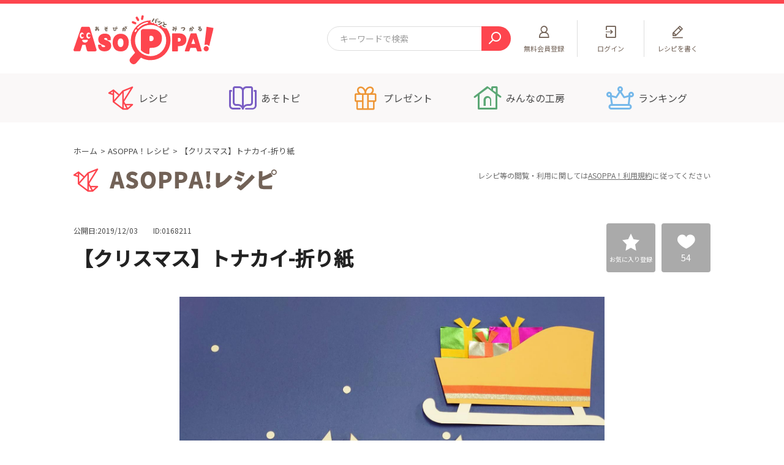

--- FILE ---
content_type: text/html; charset=UTF-8
request_url: https://asoppa.com/asopparecipe/makes/0168211/
body_size: 12488
content:
<!DOCTYPE html>
<html lang="ja" prefix="og: http://ogp.me/ns#">
    <head>
        <!-- Google Tag Manager -->
        <script>(function(w,d,s,l,i){w[l]=w[l]||[];w[l].push({'gtm.start':
        new Date().getTime(),event:'gtm.js'});var f=d.getElementsByTagName(s)[0],
        j=d.createElement(s),dl=l!='dataLayer'?'&l='+l:'';j.async=true;j.src=
        'https://www.googletagmanager.com/gtm.js?id='+i+dl;f.parentNode.insertBefore(j,f);
        })(window,document,'script','dataLayer','GTM-KPHKSHN');</script>
        <!-- End Google Tag Manager -->
        <meta charset="UTF-8">
        <meta http-equiv="X-UA-Compatible" content="ie=edge">

        <title>【クリスマス】トナカイ-折り紙 ASOPPA！レシピ - あそっぱ！</title>

        <meta name="description" content="クリスマスの定番トナカイ。折り紙で作るかわいいトナカイの顔の折り方をご紹介。こんなシーンでも：雨の日,家でひまなとき,祖父母の家,旅先">

                                
        
        <meta property="og:title" content="【クリスマス】トナカイ-折り紙 ASOPPA！レシピ - あそっぱ！">
<meta property="og:type" content="section">
<meta property="og:description" content="クリスマスの定番トナカイ。折り紙で作るかわいいトナカイの顔の折り方をご紹介。こんなシーンでも：雨の日,家でひまなとき,祖父母の家,旅先">
<meta property="og:url" content="https://asoppa.com/asopparecipe/makes/0168211/">
<meta property="og:image" content="https://asoppa.com/html/user_data/recipe/2801/uxt6HHFMHINbo9ayTZ7Obh4OTt5Nh7PZxwH3ejlM.jpeg">
<meta property="og:site_name" content="ASOPPA！（あそっぱ！）「子どものあそびがパッと見つかる」WEBサイト">

        <meta name="viewport" content="width=device-width,initial-scale=1.0">
        <meta name="format-detection" content="telephone=no">
        <link rel="shortcut icon" type="image/x-icon" href="/html/user_data/assets/favicon.ico">
        <link rel="apple-touch-icon" sizes="180x180" href="/html/user_data/assets/apple-touch-icon.png">
        <!-- css -->
        <link rel="stylesheet" href="/html/user_data/assets/css/import.css">
        <link rel="stylesheet" href="/html/template/default/assets/css/style.css">
        <!-- /css -->
                <script type="application/ld+json">
{
    "@context": "http://schema.org",
    "@type": "BreadcrumbList",
    "itemListElement":[
        {
            "@type": "ListItem",
            "position": 1,
            "item": {
                "@id": "https://asoppa.com/",
                "name": "ホーム"
            }
        }, {
            "@type": "ListItem",
            "position": 2,
            "item":{
                "@id": "https://asoppa.com/asopparecipe/",
                "name": "【折り紙、工作、手遊び、言葉遊びなど】ASOPPA！レシピ"
            }
        }, {
            "@type": "ListItem",
            "position": 3,
            "item":{
                "@id": "https://asoppa.com/asopparecipe/makes/0168211/",
                "name": "【クリスマス】トナカイ-折り紙"
            }
        }
    ]
}
</script>
        <script type="text/javascript">
            function readNews()
            {
              $.ajax({
                  url: "https://asoppa.com/api/news/read",
                  type: 'POST',
                  timeout: 10000  // 単位はミリ秒
              }).done(function(response) {
              }).fail(function(jqXHR) {
              });
            }
        </script>
    </head>
    <body>

        <!-- Google Tag Manager (noscript) -->
        <noscript><iframe src="https://www.googletagmanager.com/ns.html?id=GTM-KPHKSHN"
        height="0" width="0" style="display:none;visibility:hidden"></iframe></noscript>
        <!-- End Google Tag Manager (noscript) -->
        <!-- FB -->
        <div id="fb-root"></div>
        <script async defer crossorigin="anonymous" src="https://connect.facebook.net/ja_JP/sdk.js#xfbml=1&amp;version=v8.0" nonce="TL1m9QPL"></script>
                <!-- /FB -->
        
        <div class="l-wrapper is-preload">
                        <header class="l-header js-header gtmAnalytics--header">
        <div class="l-header__topArea__wrap">
                <div class="l-header__topArea">
                                                                                <p class="l-header__logo">
                                        <a href="https://asoppa.com/"><img src="/html/user_data/assets/img/common/logo.svg" alt="ASOPPA！"></a>
                                </p>
                                                                                                                                                <div class="c-searchMin l-header__search">
                                <form id="form1" name="form1" action="https://asoppa.com/search/" method="GET">
                                        <input type="text" name="search" placeholder="キーワードで検索" class="c-searchMin__text">
                                        <button type="submit" class="c-searchMin__submit">
                                                <i class="u-icon-search"></i>
                                        </button>
                                </form>
                        </div>

                        <div class="l-subnav">
                                <ul class="l-subnav__inner">
                                                                                                                                                                                                                                                                <li class="l-subnav__list l-subnav__list--register">
                                                                <a href="https://asoppa.com/entry/">
                                                                        <p>
                                                                                <span class="u-pcShowInline">無料</span>会員登録</p>
                                                                </a>
                                                        </li>
                                                                                                                        <li class="l-subnav__list l-subnav__list--search">
                                                <a href="javascript:void(0);" class="js-header-search">
                                                        <p>検索</p>
                                                </a>
                                        </li>
                                                                                                                                                                                                                                                                <li class="l-subnav__list l-subnav__list--login">
                                                                <a href="https://asoppa.com/mypage/login/">
                                                                        <p>ログイン</p>
                                                                </a>
                                                        </li>
                                                        <li class="l-subnav__list l-subnav__list--write">
                                                                <a href="javascript:void(0);" class="js-modal" data-modalname="login">
                                                                        <p>レシピを書く</p>
                                                                </a>
                                                        </li>
                                                                                                                                                                                                                                                <li class="l-subnav__list l-subnav__list--menu">
                                                <a href="javascript:void(0);" class="js-sp-menu">
                                                        <div class="l-subnav__menuIcon">
                                                                <span class="l-subnav__menuIcon__line"></span>
                                                        </div>
                                                        <p>メニュー</p>
                                                </a>
                                        </li>
                                </ul>
                        </div>
                </div>

                <!-- l-spHeader__slideWord -->
                <div class="l-spHeader__slideWord">
                        <ul class="l-spHeader__slideWordList">
                                <li class="l-spHeader__slideWordList__item">
                                        <a href="https://asoppa.com/search/?mode=search&amp;selection=2&amp;recipe_type=1&amp;category%5B%5D=3">工作</a>
                                </li>
                                <li class="l-spHeader__slideWordList__item">
                    <a href="https://asoppa.com/search/?mode=search&amp;selection=1&amp;recipe_type=all&amp;category%5B%5D=39">ぬりえ</a>
                                </li>
                                <li class="l-spHeader__slideWordList__item">
                                        <a href="https://asoppa.com/search/?mode=search&amp;selection=2&amp;recipe_type=1&amp;category%5B%5D=6">手あそび歌あそび</a>
                                </li>
                                <li class="l-spHeader__slideWordList__item">
                                        <a href="https://asoppa.com/search/?mode=search&amp;selection=2&amp;recipe_type=1&amp;category%5B%5D=14">そとあそび</a>
                                </li>
                                <li class="l-spHeader__slideWordList__item">
                                        <a href="https://asoppa.com/search/?mode=search&amp;selection=2&amp;recipe_type=1&amp;category%5B%5D=5">ことばあそび</a>
                                </li>
                                <li class="l-spHeader__slideWordList__item">
                                        <a href="https://asoppa.com/search/?mode=search&amp;selection=2&amp;recipe_type=1&amp;category%5B%5D=2">折り紙</a>
                                </li>
                                <li class="l-spHeader__slideWordList__item">
                                        <a href="https://asoppa.com/search/?mode=search&amp;selection=2&amp;recipe_type=1&amp;category%5B%5D=19">読み聞かせ</a>
                                </li>
                                <li class="l-spHeader__slideWordList__item">
                                        <a href="https://asoppa.com/search/?mode=search&amp;selection=3&amp;recipe_type=3&amp;category%5B%5D=22">なぞなぞ</a>
                                </li>
                                <li class="l-spHeader__slideWordList__item">
                    <a href="https://asoppa.com/search/?mode=search&amp;selection=3&amp;recipe_type=3&amp;category%5B%5D=24">まちがいさがし</a>
                                </li>
                                <li class="l-spHeader__slideWordList__item">
                                        <a href="https://asoppa.com/search/?mode=search&amp;selection=3&amp;recipe_type=3&amp;category%5B%5D=33">あるなしクイズ</a>
                                </li>
                                <li class="l-spHeader__slideWordList__item">
                                        <a href="https://asoppa.com/search/?mode=search&amp;selection=3&amp;recipe_type=3&amp;category%5B%5D=26">回文クイズ</a>
                                </li>
                                <li class="l-spHeader__slideWordList__item">
                                        <a href="https://asoppa.com/search/?mode=search&amp;selection=3&amp;recipe_type=3&amp;category%5B%5D=21">ことばあそびクイズ</a>
                                </li>
                                <li class="l-spHeader__slideWordList__item">
                                        <a href="https://asoppa.com/search/?mode=search&amp;selection=3&amp;recipe_type=3&amp;category%5B%5D=32">タングラム</a>
                                </li>
                        </ul>
                </div>
                <!-- / l-spHeader__slideWord -->

                <!-- sp header FixedMenu -->
                <div class="l-spHeaderFixedMenu js-spheaderFixed">
                                    <div class="l-spHeaderSearch">
                <div class="l-spHeaderSearch__inner">
                    <div class="c-search js-search-select">
                        <form id="form1" name="form1" action="https://asoppa.com/search/" method="get" data-url-search="https://asoppa.com/search/" data-url-koubo="https://asoppa.com/koubo/">
                            <div class="c-search__form">
                                <input name="keyword" value="" type="search" class="c-search__text" placeholder="キーワードで検索">
                                <div class="c-search__select">
                                    <p class="c-search__select__btn">すべてのレシピ</p>
                                    <ul class="c-search__select__list">
                                        <li data-url-type="search" data-recipe-type="all" data-user-type="" data-selection="1">すべてのレシピ</li>
                                        <li data-url-type="search" data-recipe-type="1" data-user-type="" data-selection="2">ASOPPA！レシピ</li>
                                        <li data-url-type="search" data-recipe-type="3" data-user-type="" data-selection="3">ひらめきASOPPA！</li>
                                        <li data-url-type="search" data-recipe-type="" data-user-type="1" data-selection="4">ASOPPA！会員レシピ</li>
                                        <li data-url-type="search" data-recipe-type="" data-user-type="2" data-selection="5">専門家レシピ</li>
                                        <li data-url-type="search" data-recipe-type="" data-user-type="3" data-selection="6">法人・公的機関レシピ</li>
                                        <li data-url-type="koubo" data-recipe-type="" data-user-type="">みんなの工房</li>
                                    </ul>
                                </div>
                                <button type="submit" class="c-search__submit"><i class="u-icon-search"></i></button>
                            </div>
                            <input type="hidden" class="js-recipe-type" name="recipe_type" value="">
                            <input type="hidden" class="js-user-type" name="user_type" value="">
                            <input type="hidden" class="js-selection" name="selection" value="">
                        </form>
                    </div>
                                    </div>
            </div>
            
                        <!-- sp header Category -->
                        <div class="l-spHeaderCategory">
                                <div class="l-spmenu__nav l-spmenu__nav--headerfixed">
                                        <ul class="l-spmenu__nav__items">
                                                <li>
                                                        <a href="https://asoppa.com/asopparecipe/" class="l-spmenu__nav__btn l-spmenu__nav__btn--icn">
                                                                <i class="u-icon-recipe"></i>
                                                                <p>あそびのアイデア</p>
                                                        </a>
                                                </li>
                                                <li>
                                                        <a href="https://asoppa.com/hiramekiasoppa/" class="l-spmenu__nav__btn l-spmenu__nav__btn--icn">
                                                                <i class="u-icon-hirameki"></i>
                                                                <p>知育クイズ</p>
                                                        </a>
                                                </li>
                                                <li>
                                                        <a href="https://asoppa.com/asotopics/" class="l-spmenu__nav__btn l-spmenu__nav__btn--icn">
                                                                <i class="u-icon-asotopics"></i>
                                                                <p>くらしのトピック</p>
                                                        </a>
                                                </li>
                                                <li>
                                                        <a href="https://asoppa.com/campaign/" class="l-spmenu__nav__btn l-spmenu__nav__btn--icn">
                                                                <i class="u-icon-campaign"></i>
                                                                <p>プレゼント</p>
                                                        </a>
                                                </li>
                                        </ul>
                                </div>
                        </div>
                        <!-- / sp header Category -->
                </div>
                <!-- / sp header FixedMenu -->
        </div>

            <div class="l-gnav js-gnav-current">
        <nav class="l-gnav__inner">
            <ul>
                <li class="l-gnav__list l-gnav__list--asopparecipe js-gnav-dropdown">
                    <a href="javascript:void(0);" data-current-url="https://asoppa.com/asopparecipe/"><p>レシピ</p></a>
                    <div class="l-gnav__submenu">
                        <div class="l-gnav__submenu__inner">
                            <div class="l-gnav__submenu__section l-gnav__submenu__section--recipe">
                                <div class="l-gnav__submenu__sttlArea">
                                    <a href="https://asoppa.com/asopparecipe/">
                                        <i class="l-gnav__submenu__icn u-icon-recipe"></i>
                                        <p class="l-gnav__submenu__copy">あそびがたくさん大集合</p>
                                        <p class="l-gnav__submenu__sttl">ASOPPA！レシピ</p>
                                    </a>
                                </div>
                                <ul class="l-gnav__submenu__recipeList">
                                    <li><a href="https://asoppa.com/search/?mode=search&amp;selection=2&amp;recipe_type=1&amp;category%5B%5D=2">折り紙</a></li>
                                    <li><a href="https://asoppa.com/search/?mode=search&amp;selection=2&amp;recipe_type=1&amp;category%5B%5D=3">工作</a></li>
                                    <li><a href="https://asoppa.com/search/?mode=search&amp;selection=2&amp;recipe_type=1&amp;category%5B%5D=5">ことばあそび</a></li>
                                    <li><a href="https://asoppa.com/search/?mode=search&amp;selection=2&amp;recipe_type=1&amp;category%5B%5D=6">手あそび歌あそび</a></li>
                                    <li><a href="https://asoppa.com/search/?mode=search&amp;selection=2&amp;recipe_type=1&amp;category%5B%5D=14">そとあそび</a></li>
                                    <li><a href="https://asoppa.com/search/?mode=search&amp;selection=2&amp;recipe_type=1&amp;category%5B%5D=19">読み聞かせ</a></li>
                                </ul>
                            </div>
                            <div class="l-gnav__submenu__section l-gnav__submenu__section--hirameki">
                                <div class="l-gnav__submenu__sttlArea">
                                    <a href="https://asoppa.com/hiramekiasoppa/">
                                        <i class="l-gnav__submenu__icn u-icon-hirameki"></i>
                                        <p class="l-gnav__submenu__copy">頭をつかってあそんでまなぼう！</p>
                                        <p class="l-gnav__submenu__sttl">ひらめきASOPPA！</p>
                                    </a>
                                </div>
                                <ul class="l-gnav__submenu__recipeList">
                                    <li><a href="https://asoppa.com/search/?mode=search&amp;selection=3&amp;recipe_type=3&amp;category%5B%5D=22">なぞなぞ</a></li>
                                    <li><a href="https://asoppa.com/search/?mode=search&amp;selection=3&amp;recipe_type=3&amp;category%5B%5D=24">間違いさがし</a></li>
                                    <li><a href="https://asoppa.com/search/?mode=search&amp;selection=3&amp;recipe_type=3&amp;category%5B%5D=21">ことばあそびクイズ</a></li>
                                    <li><a href="https://asoppa.com/search/?mode=search&amp;selection=3&amp;recipe_type=3&amp;category%5B%5D=33">あるなしクイズ</a></li>
                                    <li><a href="https://asoppa.com/search/?mode=search&amp;selection=3&amp;recipe_type=3&amp;category%5B%5D=26">回文クイズ</a></li>
                                    <li><a href="https://asoppa.com/search/?mode=search&amp;selection=3&amp;recipe_type=3&amp;category%5B%5D=32">タングラム</a></li>
                                </ul>
                            </div>
                            <div class="l-gnav__submenu__section">
                                <div class="l-gnav__submenu__section--buttons">
                                    <p class="c-button"><a href="https://asoppa.com/user/"><span>みんなのレシピ</span></a></p>
                                    <p class="c-button c-button--brown"><a href="https://asoppa.com/expert/"><span>専門家レシピ</span></a></p>
                                    <p class="c-button c-button--navy"><a href="https://asoppa.com/tokusen/"><span>法人・公的機関レシピ</span></a></p>
                                </div>
                            </div>
                        </div>
                    </div>
                </li>
                <li class="l-gnav__list l-gnav__list--asotopics">
                    <a href="https://asoppa.com/asotopics/"><p>あそトピ</p></a>
                </li>
                <li class="l-gnav__list l-gnav__list--campaign">
                    <a href="https://asoppa.com/campaign/"><p>プレゼント</p></a>
                </li>
                <li class="l-gnav__list l-gnav__list--kobo">
                    <a href="https://asoppa.com/koubo/"><p>みんなの工房</p></a>
                </li>
                <li class="l-gnav__list l-gnav__list--ranking">
                    <a href="https://asoppa.com/ranking/"><p>ランキング</p></a>
                </li>
            </ul>
        </nav>
    </div>
    
            <div class="l-spmenu">
        <div class="l-spmenu__inner">
                                    <div class="l-spmenu__nonMember">
                <p class="c-button"><a href="https://asoppa.com/mypage/login/"><span>ログイン</span></a></p>
                <p class="c-button c-button--yellow"><a href="https://asoppa.com/entry/"><span>無料会員登録</span></a></p>
            </div>
                                                                        <div class="l-spmenu__nav">
                <ul>
                    <li>
                        <a href="https://asoppa.com/asopparecipe/" class="l-spmenu__nav__btn l-spmenu__nav__btn--icn l-spmenu__nav__btn--BgYellow">
                            <i class="u-icon-recipe"></i>
                            <p class="l-spmenu__nav__subtext">あそびがたくさん大集合！</p>
                            <p>ASOPPA！レシピ</p>
                        </a>
                    </li>
                    <li>
                        <a href="https://asoppa.com/hiramekiasoppa/" class="l-spmenu__nav__btn l-spmenu__nav__btn--icn l-spmenu__nav__btn--BgYellow">
                            <i class="u-icon-hirameki"></i>
                            <p class="l-spmenu__nav__subtext">頭をつかってあそんでまなぼう！</p>
                            <p>ひらめきASOPPA！</p>
                        </a>
                    </li>
                    <li>
                        <a href="https://asoppa.com/campaign/" class="l-spmenu__nav__btn l-spmenu__nav__btn--icn">
                            <i class="u-icon-campaign"></i>
                            <p>キャンペーン</p>
                        </a>
                    </li>
                    <li>
                        <a href="https://asoppa.com/asotopics/" class="l-spmenu__nav__btn l-spmenu__nav__btn--icn">
                            <i class="u-icon-asotopics"></i>
                            <p class="l-spmenu__nav__subtext">子育ての知恵袋</p>
                            <p>あそトピ</p>
                        </a>
                    </li>
                    <li>
                        <a href="https://asoppa.com/ranking/" class="l-spmenu__nav__btn l-spmenu__nav__btn--icn">
                            <i class="u-icon-ranking"></i>
                            <p>ASOPPA！ランキング</p>
                        </a>
                    </li>
                    <li>
                        <a href="https://asoppa.com/koubo/" class="l-spmenu__nav__btn l-spmenu__nav__btn--icn">
                            <i class="u-icon-kobo"></i>
                            <p class="l-spmenu__nav__subtext">ASOPPA！ユーザー一覧</p>
                            <p>みんなの工房</p>
                        </a>
                    </li>
                    <li>
                        <a href="https://asoppa.com/announcements/" class="l-spmenu__nav__btn">
                            <p>お知らせ</p>
                        </a>
                    </li>
                    <li>
                        <a href="https://asoppa.com/faq/" class="l-spmenu__nav__btn">
                            <p>よくあるご質問</p>
                        </a>
                    </li>
                    <li>
                        <a href="https://asoppa.com/products/" class="l-spmenu__nav__btn">
                            <p>ASOPPA！(あそっぱ！)とは？</p>
                        </a>
                    </li>
                                    </ul>
            </div>
            <div class="l-spmenu__sns">
                <p class="l-spmenu__sns__sttl">ASOPPA！公式アカウント</p>
                <ul class="l-spmenu__sns__icons">
                    <li>
                        <a href="https://twitter.com/ASOPPA_official" target="_blank">
                            <img src="/html/user_data/assets/img/common/x-icon.png" alt="X">
                        </a>
                    </li>
                    <li>
                        <a href="https://www.facebook.com/asoppa.official/" target="_blank">
                            <img src="/html/user_data/assets/img/common/icon_facebook.png" alt="facebook">
                        </a>
                    </li>
                    <li>
                        <a href="https://www.youtube.com/channel/UC6ZudsvZNtZmdRFLpAXfmuQ" target="_blank">
                            <img src="/html/user_data/assets/img/common/icon_asoppa.svg" alt="">
                            <p class="l-spmenu__sns__youtubeText">公式youtube<br>アカウント</p>
                        </a>
                    </li>
                </ul>
            </div>
            <div class="l-spmenu__top">
                <p><a href="https://asoppa.com/"><img src="/html/user_data/assets/img/common/logo.svg" alt="ASOPPA！"></a></p>
            </div>
        </div>
    </div>
    

</header>
<!-- /.l-header -->
                    <main class="l-main gtmAnalytics--maincts">

            <div class="l-breadcrumb">
        <ol>
            <li><a href="https://asoppa.com/">ホーム</a></li>
            <li><a href="https://asoppa.com/asopparecipe/">ASOPPA！レシピ</a></li>
            <li>【クリスマス】トナカイ-折り紙</li>
        </ol>
    </div>
        <div class="c-titleMain c-titleMain--icnAsopparecipe c-titleMain--notes">
            <p class="c-titleMain__titleText c-titleMain__titleText--img">
                                    <img src="/html/user_data/assets/img/common/ttl_asopparecipe.svg" alt="ASOPPA！レシピ">
                            </p>
           <p class="c-titleMain__note">レシピ等の閲覧・利用に関しては<a href="https://asoppa.com/terms/">ASOPPA！利用規約</a>に従ってください</p>
        </div>

        <div class="l-container">
            <article class="l-contents">

                <div class="p-postHader">
                    <div class="p-postHader__wrap">
                        <div class="p-postHader__titleArea">
                            <div class="p-postHader__info">
                                <p class="p-postHader__date">公開日:2019/12/03</p>
                                <p class="p-postHader__id">ID:0168211</p>
                                                            </div>
                            <h1 class="p-postHader__title">【クリスマス】トナカイ-折り紙</h1>
                        </div>
                        <div class="p-postHader__btnArea">
                            <div class="c-squareBtn c-squareBtn__favo">
                                                                <button class="c-squareBtn__inner js-modal" data-modalName="login">
                                <span>お気に入り登録</span>
                                </button>
                                                            </div>
                            <div class="c-squareBtn c-squareBtn__like"><a class="c-squareBtn__inner like_btn" href="javascript:void(0)"><span class="counter">54</span></a></div>
                        </div>
                    </div>
                </div>
                <!-- /.p-postHader -->

                <div class="p-authorInfo p-authorInfo--visual">
					                        <div class="p-authorInfo__visual">
                            <img src="/html/user_data/recipe/2801/uxt6HHFMHINbo9ayTZ7Obh4OTt5Nh7PZxwH3ejlM.jpeg" alt="">
                        </div>
                    				</div>
				<!-- /.c-authorInfo -->
               
                                <div class="p-commonSection u-mb45sp">
                    <div class="c-textBlock">
                        <p>クリスマスの定番トナカイ。折り紙で作るかわいいトナカイの顔の折り方をご紹介。<br />
<br />
こんなシーンでも：雨の日,家でひまなとき,祖父母の家,旅先</p>
                    </div>
                    <!-- /.c-textBlock -->
                </div>
                <!-- /.p-commonSection -->
                
                <div class="p-authorInfo p-authorInfo--asopparecipe">
                    <div class="p-authorInfo__inner">
                        <div class="p-authorInfo__data">
                            <figure class="p-authorInfo__photo">
                                                                <a href="https://asoppa.com/mystudio/1275043/">
                                                                                                    <img src="/html/user_data/profile/29/sYAEYbbp2ztdPkIB4LfXtTifE252eOuRy3ejyHKV.png">
                                                                </a>
                                <figcaption>
                                                                            <p class="c-iconJob c-iconJob--expert"><span>専門家</span></p>
                                        <p>ASOPPA！事務局</p>
                                    </a>
                                </figcaption>
                            </figure>
                            <div class="p-authorInfo__textArea">
                                                                <ul class="p-authorInfo__list">
                                                                        <li><i class="u-icon-ninzu"></i>目安人数：1人～</li>
                                                                                                            <li><i class="u-icon-time"></i>目安時間：5分～</li>
                                                                                                            <li><i class="u-icon-difficult"></i>難易度：ふつう</li>
                                                                                                            <li><i class="u-icon-age"></i>対象年齢：5歳～</li>
                                                                    </ul>
                                                                <dl class="p-authorInfo__category">
                                    <dt>カテゴリー</dt>
                                    <dd class="kugiri_wrap">
                                                                                                                    <a href="https://asoppa.com/search/?mode=search&amp;selection=2&amp;recipe_type=1&amp;category%5B%5D=1">室内あそび</a><strong class="kugiri">、</strong>
                                                                                <a href="https://asoppa.com/search/?mode=search&amp;selection=2&amp;recipe_type=1&amp;category%5B%5D=2">折り紙</a><strong class="kugiri">、</strong>
                                                                                                                </dd>
                                </dl>
                                                                <p class="p-authorInfo__report">
                                    <a href="javascript:void(0);" class="js-modal" data-modalName="login">報告する</a>
                                </p>
                                                            </div>
                        </div>
                    </div>
                </div>
                <!-- /.c-authorInfo -->


                <!-- AD -->
<div class="c-contentsAd">
    <div class="c-contentsAd__item">
        <script async src="https://pagead2.googlesyndication.com/pagead/js/adsbygoogle.js"></script>
        <!-- Asoppa_PC_300_250_BOTTOM_L -->
<ins class="adsbygoogle"
     style="display:inline-block;width:300px;height:250px"
     data-ad-client="ca-pub-1603760750693213"
     data-ad-slot="4378773376"></ins>
<script>
     (adsbygoogle = window.adsbygoogle || []).push({});
</script>
    </div>
    <div class="c-contentsAd__item">
       <script async src="https://pagead2.googlesyndication.com/pagead/js/adsbygoogle.js"></script>
       <!-- Asoppa_PC_300_250_TOP_R -->
<ins class="adsbygoogle"
     style="display:inline-block;width:300px;height:250px"
     data-ad-client="ca-pub-1603760750693213"
     data-ad-slot="8719780973"></ins>
<script>
     (adsbygoogle = window.adsbygoogle || []).push({});
</script>
    </div>
</div>
<!-- /AD -->


                                <section class="p-commonSection">
                    <h2 class="c-titleSec">利用道具・材料</h2>
                    <ul class="c-bgList">
                                                <li>折り紙</li>
                        
                                                <li>マジック</li>
                        
                        
                        
                        
                        
                        
                        
                        
                        
                        
                        
                        
                        
                        
                        
                        
                        
                        
                        
                        
                        
                        
                        
                        
                        
                        
                        
                        
                                            </ul>
                </section>
                <!-- /.p-commonSection -->
                
                                <section class="p-commonSection">
                    <h2 class="c-titleSec">遊び方・作り方</h2>
                    <ul class="c-cardList">
                        <!-- モーダル内の開始スライド番号を入れる -> data-recipeSlideIndex="1" -->
                                                <li>
                            <figure>
                                                                <a href="javascript:void(0);" class="c-cardList__img js-modal" data-modalName="recipe" data-recipeSlideIndex="1">
                                    <span><img src="/html/user_data/recipe/2801/cadxt06ebEmiqufGmbkIQR55no8QhI3aRzkdKECd.png" alt=""></span>
                                </a>
                                                                                                <figcaption class="c-cardList__caption">色の面を上にして、三角に半分に折って開く。</figcaption>
                                                            </figure>
                        </li>
                                                                        <li>
                            <figure>
                                                                <a href="javascript:void(0);" class="c-cardList__img js-modal" data-modalName="recipe" data-recipeSlideIndex="2">
                                    <span><img src="/html/user_data/recipe/2801/ox69Vp5YM65JPqtIsIRPzgMFHhj3awTplKOUHDnI.png" alt=""></span>
                                </a>
                                                                                                <figcaption class="c-cardList__caption">白い面を上にして、縦横それぞれ四角に半分に折って開く。</figcaption>
                                                            </figure>
                        </li>
                                                                        <li>
                            <figure>
                                                                <a href="javascript:void(0);" class="c-cardList__img js-modal" data-modalName="recipe" data-recipeSlideIndex="3">
                                    <span><img src="/html/user_data/recipe/2801/2b8TRtOmqj08ALTX0B2ReQiHqGUOtexFOoE534Dn.png" alt=""></span>
                                </a>
                                                                                                <figcaption class="c-cardList__caption">図のように置き、点線で谷折りする。</figcaption>
                                                            </figure>
                        </li>
                                                                        <li>
                            <figure>
                                                                <a href="javascript:void(0);" class="c-cardList__img js-modal" data-modalName="recipe" data-recipeSlideIndex="4">
                                    <span><img src="/html/user_data/recipe/2801/0715005824_60ef8830b2aaf.png" alt=""></span>
                                </a>
                                                                                                <figcaption class="c-cardList__caption">折り目に沿って、図のように白い面を手前にたたむようにして折る。<br />
赤い線は山折り、青い線は谷折りになる。</figcaption>
                                                            </figure>
                        </li>
                                                                        <li>
                            <figure>
                                                                <a href="javascript:void(0);" class="c-cardList__img js-modal" data-modalName="recipe" data-recipeSlideIndex="5">
                                    <span><img src="/html/user_data/recipe/2801/0715005838_60ef883e1e23e.png" alt=""></span>
                                </a>
                                                                                                <figcaption class="c-cardList__caption">白い面が上にくるように置き、1枚左にめくる。</figcaption>
                                                            </figure>
                        </li>
                                                                        <li>
                            <figure>
                                                                <a href="javascript:void(0);" class="c-cardList__img js-modal" data-modalName="recipe" data-recipeSlideIndex="6">
                                    <span><img src="/html/user_data/recipe/2801/0715010007_60ef8897701ff.png" alt=""></span>
                                </a>
                                                                                                <figcaption class="c-cardList__caption">左右の角（●）を中心に合わせるように、点線で谷折りする。</figcaption>
                                                            </figure>
                        </li>
                                                                        <li>
                            <figure>
                                                                <a href="javascript:void(0);" class="c-cardList__img js-modal" data-modalName="recipe" data-recipeSlideIndex="7">
                                    <span><img src="/html/user_data/recipe/2801/0715010039_60ef88b702dc4.png" alt=""></span>
                                </a>
                                                                                                <figcaption class="c-cardList__caption">左のみ点線で谷折りする。</figcaption>
                                                            </figure>
                        </li>
                                                                        <li>
                            <figure>
                                                                <a href="javascript:void(0);" class="c-cardList__img js-modal" data-modalName="recipe" data-recipeSlideIndex="8">
                                    <span><img src="/html/user_data/recipe/2801/0715010105_60ef88d15c669.png" alt=""></span>
                                </a>
                                                                                                <figcaption class="c-cardList__caption">2枚右にめくる。</figcaption>
                                                            </figure>
                        </li>
                                                                        <li>
                            <figure>
                                                                <a href="javascript:void(0);" class="c-cardList__img js-modal" data-modalName="recipe" data-recipeSlideIndex="9">
                                    <span><img src="/html/user_data/recipe/2801/0715010124_60ef88e4117fd.png" alt=""></span>
                                </a>
                                                                                                <figcaption class="c-cardList__caption">左右の角（●）を中心に合わせるように、点線で谷折りする。</figcaption>
                                                            </figure>
                        </li>
                                                                        <li>
                            <figure>
                                                                <a href="javascript:void(0);" class="c-cardList__img js-modal" data-modalName="recipe" data-recipeSlideIndex="10">
                                    <span><img src="/html/user_data/recipe/2801/0715010150_60ef88fe60168.png" alt=""></span>
                                </a>
                                                                                                <figcaption class="c-cardList__caption">●を合わせるように、点線で谷折りする。</figcaption>
                                                            </figure>
                        </li>
                                                                        <li>
                            <figure>
                                                                <a href="javascript:void(0);" class="c-cardList__img js-modal" data-modalName="recipe" data-recipeSlideIndex="11">
                                    <span><img src="/html/user_data/recipe/2801/0715010208_60ef89106ff22.png" alt=""></span>
                                </a>
                                                                                                <figcaption class="c-cardList__caption">1枚左にめくる。</figcaption>
                                                            </figure>
                        </li>
                                                                        <li>
                            <figure>
                                                                <a href="javascript:void(0);" class="c-cardList__img js-modal" data-modalName="recipe" data-recipeSlideIndex="12">
                                    <span><img src="/html/user_data/recipe/2801/0715010228_60ef89249af5b.png" alt=""></span>
                                </a>
                                                                                                <figcaption class="c-cardList__caption">点線で谷折りする。</figcaption>
                                                            </figure>
                        </li>
                                                                        <li>
                            <figure>
                                                                <a href="javascript:void(0);" class="c-cardList__img js-modal" data-modalName="recipe" data-recipeSlideIndex="13">
                                    <span><img src="/html/user_data/recipe/2801/0715010245_60ef8935ef6d7.png" alt=""></span>
                                </a>
                                                                                                <figcaption class="c-cardList__caption">折り目に沿うように点線で折り上げ、元に戻す。</figcaption>
                                                            </figure>
                        </li>
                                                                        <li>
                            <figure>
                                                                <a href="javascript:void(0);" class="c-cardList__img js-modal" data-modalName="recipe" data-recipeSlideIndex="14">
                                    <span><img src="/html/user_data/recipe/2801/0715010307_60ef894b19389.png" alt=""></span>
                                </a>
                                                                                                <figcaption class="c-cardList__caption">図のように折り目が付く。</figcaption>
                                                            </figure>
                        </li>
                                                                        <li>
                            <figure>
                                                                <a href="javascript:void(0);" class="c-cardList__img js-modal" data-modalName="recipe" data-recipeSlideIndex="15">
                                    <span><img src="/html/user_data/recipe/2801/0715010404_60ef8984932ca.png" alt=""></span>
                                </a>
                                                                                                <figcaption class="c-cardList__caption">左右それぞれ横から開いて矢印の方からつぶすように、工程⑫の折り目に合わせて中割折りする。<br />
（中割折りの技法　<a href='/asopparecipe/makes/9588085/' target='blank' style='color:#0092C4;'>ID:9588085</a> ）</figcaption>
                                                            </figure>
                        </li>
                                                                        <li>
                            <figure>
                                                                <a href="javascript:void(0);" class="c-cardList__img js-modal" data-modalName="recipe" data-recipeSlideIndex="16">
                                    <span><img src="/html/user_data/recipe/2801/0715010426_60ef899a167d4.png" alt=""></span>
                                </a>
                                                                                                <figcaption class="c-cardList__caption">工程⑬の折り目に合わせて、矢印の方向へ持ち上げるように中割折りする。<br />
（中割折りの技法　<a href='/asopparecipe/makes/9588085/' target='blank' style='color:#0092C4;'>ID:9588085</a> ）</figcaption>
                                                            </figure>
                        </li>
                                                                        <li>
                            <figure>
                                                                <a href="javascript:void(0);" class="c-cardList__img js-modal" data-modalName="recipe" data-recipeSlideIndex="17">
                                    <span><img src="/html/user_data/recipe/2801/0715010541_60ef89e54269a.png" alt=""></span>
                                </a>
                                                                                                <figcaption class="c-cardList__caption">マジックで目や鼻を描く。</figcaption>
                                                            </figure>
                        </li>
                                                                        <li>
                            <figure>
                                                                <a href="javascript:void(0);" class="c-cardList__img js-modal" data-modalName="recipe" data-recipeSlideIndex="18">
                                    <span><img src="/html/user_data/recipe/2801/0715010547_60ef89eb58910.png" alt=""></span>
                                </a>
                                                                                                <figcaption class="c-cardList__caption">トナカイの出来上がり！<br />
<br />
■【クリスマス】立てて飾れる立体トナカイの折り方・作り方はこちら⇒<a href='/asopparecipe/makes/2717329/' target='blank' style='color:#0092C4;'>ID:2717329</a> </figcaption>
                                                            </figure>
                        </li>
                                            </ul>
                </section>
                <!-- /.p-commonSection -->
                
                
                                <section class="p-section p-section--recommendedRecipeAsopparecipe">
					<h2 class="p-section__title p-section__title--img p-section__title--recommendedRecipe">
                        <img src="/html/user_data/assets/img/common/ttl_recommended_recipe.svg" alt="あなたにおすすめのレシピ" class="u-pcShowInline">
                        <img src="/html/user_data/assets/img/common/ttl_recommended_recipe.svg" alt="あなたにおすすめのレシピ" class="u-spShowInline">
                    </h2>

                    <div class="c-contentSlide c-contentSlide--column3">
						<div class="c-contentSlide__items js-slick-content-column3 js-slick-content-spslidesToShow2">
                                                            <div class="c-contentSlide__item">
                                    <a href="https://asoppa.com/asopparecipe/makes/9412120/" class="for_link_block">
                                        <div class="c-contentSlide__image">
                                            <figure class="image">
                                                                                                <img src="/html/user_data/recipe/2131/5Vk8dvbAfALxJfQCbLOh4h4wZKssJcawOZ7tIpi6.jpeg" alt="" />
                                                                                            </figure>
                                        </div>
                                        <div class="c-contentSlide__detail c-contentSlide__detail--userName" data-mh="text-box">
                                            <div class="c-contentSlide__text">
                                                <p class="c-contentSlide__title">【節分】可愛い鬼（おに）の折り方-折り紙</p>
                                                <div class="c-contentSlide__user">
                                                                                                            <img src="/html/user_data/profile/3/0428054915_6088f75bd486c.jpeg">
                                                                                                        <p class="c-contentSlide__name">川並知子</p>
                                                </div>
                                            </div>
                                        </div>
                                    </a>
                                </div>
                                                            <div class="c-contentSlide__item">
                                    <a href="https://asoppa.com/asopparecipe/makes/5117007/" class="for_link_block">
                                        <div class="c-contentSlide__image">
                                            <figure class="image">
                                                                                                <img src="/html/user_data/recipe/2001/LP7p0pjC1OkDg7ftgQCWMobxmvU8GgDBunoN6663.png" alt="" />
                                                                                            </figure>
                                        </div>
                                        <div class="c-contentSlide__detail c-contentSlide__detail--userName" data-mh="text-box">
                                            <div class="c-contentSlide__text">
                                                <p class="c-contentSlide__title">ステップのある店（家）-折り紙</p>
                                                <div class="c-contentSlide__user">
                                                                                                            <img src="/html/user_data/profile/3/0428054915_6088f75bd486c.jpeg">
                                                                                                        <p class="c-contentSlide__name">川並知子</p>
                                                </div>
                                            </div>
                                        </div>
                                    </a>
                                </div>
                                                            <div class="c-contentSlide__item">
                                    <a href="https://asoppa.com/asopparecipe/makes/4873056/" class="for_link_block">
                                        <div class="c-contentSlide__image">
                                            <figure class="image">
                                                                                                <img src="/html/user_data/recipe/1055/0427003341_60875be53a097.jpeg" alt="" />
                                                                                            </figure>
                                        </div>
                                        <div class="c-contentSlide__detail c-contentSlide__detail--userName" data-mh="text-box">
                                            <div class="c-contentSlide__text">
                                                <p class="c-contentSlide__title">どんな紙だと音が大きい？【紙鉄砲の作り方とコツ】-折り紙</p>
                                                <div class="c-contentSlide__user">
                                                                                                            <img src="/html/user_data/profile/29/sYAEYbbp2ztdPkIB4LfXtTifE252eOuRy3ejyHKV.png">
                                                                                                        <p class="c-contentSlide__name">ASOPPA！事務局</p>
                                                </div>
                                            </div>
                                        </div>
                                    </a>
                                </div>
                                                    </div>
                    </div>
                </section>
                                 <!-- /p-section -->

                <section class="p-commonSection">
                                        <h2 class="c-titleSec">コツ・ポイント・注意事項</h2>
                    <div class="c-thumbBlock">
                        <div class="c-thumbBlock__item">
                                                                                    <div class="c-thumbBlock__textArea">
                                                                                                <p>中割折りは中割折りの技法を見るとわかりやすいです。折り目をしっかり付けて折るようにしましょう。</p>
                                                            </div>
                                                    </div>
                    </div>
                    
                    <!-- いいねボタン：クリック後class → disabled -->
                    <div class="c-likeBtn">
                        <div class="like">
                            <a href="javascript:void(0)" class="like_btn">
                                <div class="c-likeBtn__num"><p><span class="counter">54</span></p></div>
                                <div class="c-likeBtn__text"><p><span>レシピが気に入ったらいいね！</span></p></div>
                            </a>
                        </div>
                    </div>
                    <!-- / いいねボタン -->
                </section>
                <!-- /.p-commonSection -->

                
                <section class="p-commonSection">
                    <div class="c-sceneList">
                                                <div class="c-sceneList__item">
                            <div class="c-sceneList__dt">
                                <h3 class="c-sceneList__dt__sttl"><i class="u-icon-season"></i>こんな季節にも</h3>
                            </div>
                            <div class="c-sceneList__dd">
                                <p class="kugiri_wrap">
                                                                        <a href="https://asoppa.com/search/?mode=search&amp;selection=2&amp;recipe_type=1&amp;season%5B%5D=12">12月</a><strong class="kugiri">、</strong>
                                                                        <a href="https://asoppa.com/search/?mode=search&amp;selection=2&amp;recipe_type=1&amp;season%5B%5D=16">冬</a><strong class="kugiri">、</strong>
                                                                        <a href="https://asoppa.com/search/?mode=search&amp;selection=2&amp;recipe_type=1&amp;season%5B%5D=20">クリスマス</a><strong class="kugiri">、</strong>
                                                                    </p>
                            </div>
                        </div>
                                                                        <div class="c-sceneList__item">
                            <div class="c-sceneList__dt">
                                <h3 class="c-sceneList__dt__sttl"><i class="u-icon-scene"></i>こんなシーンにも</h3>
                            </div>
                            <div class="c-sceneList__dd">
                                <p class="kugiri_wrap">
                                                                        <a href="https://asoppa.com/search/?mode=search&amp;selection=2&amp;recipe_type=1&amp;scene%5B%5D=1">雨の日</a><strong class="kugiri">、</strong>
                                                                        <a href="https://asoppa.com/search/?mode=search&amp;selection=2&amp;recipe_type=1&amp;scene%5B%5D=2">家でひまなとき</a><strong class="kugiri">、</strong>
                                                                        <a href="https://asoppa.com/search/?mode=search&amp;selection=2&amp;recipe_type=1&amp;scene%5B%5D=12">クリスマス会</a><strong class="kugiri">、</strong>
                                                                        <a href="https://asoppa.com/search/?mode=search&amp;selection=2&amp;recipe_type=1&amp;scene%5B%5D=33">保育園・幼稚園</a><strong class="kugiri">、</strong>
                                                                    </p>
                            </div>
                        </div>
                                                                        <div class="c-sceneList__item">
                            <div class="c-sceneList__dt">
                                <h3 class="c-sceneList__dt__sttl"><i class="u-icon-tag"></i>タグ</h3>
                            </div>
                            <div class="c-sceneList__dd">
                                <div class="c-postTag">
                                    <ul class="c-postTag__ul">
                                                                                <li class="kugiri_wrap">
                                            <a href="https://asoppa.com/search/?mode=search&amp;selection=2&amp;recipe_type=1&amp;tag%5B%5D=2">知育</a><strong class="kugiri">、</strong>
                                        </li>
                                                                                <li class="kugiri_wrap">
                                            <a href="https://asoppa.com/search/?mode=search&amp;selection=2&amp;recipe_type=1&amp;tag%5B%5D=7">親子で</a><strong class="kugiri">、</strong>
                                        </li>
                                                                                <li class="kugiri_wrap">
                                            <a href="https://asoppa.com/search/?mode=search&amp;selection=2&amp;recipe_type=1&amp;tag%5B%5D=24">動物</a><strong class="kugiri">、</strong>
                                        </li>
                                                                            </ul>
                                </div>
                            </div>
                        </div>
                                            </div>
                    <!-- /.c-sceneList -->
                </section>
                <!-- /.p-commonSection -->

                <section class="p-commonSection">
                    <h2 class="c-titleSec">あそれぽ</h2>
                                        <div class="c-writeAsorepo">
                                                <p class="c-writeAsorepo__non"><span>あそれぽはまだありません</span></p>
                                                <div class="c-writeAsorepo__note">
                            <p>あそれぽは掲載されている<br class="u-spShowInline">レシピで作ったり遊んだりした<br>「あそんだレポート」をレシピ投稿主に送るものです。<br class="u-pcShowInline">感想や頂いたあそれぽに返信もできますので、気軽に送ってみましょう！</p>
                        </div>
                        <div class="c-buttonWrp">
                            <p class="c-button">
                                <a href="javascript:void(0);" class="js-modal" data-modalName="login">
                                    <span>あそれぽを書く</span>
                                </a>
                            </p>
                        </div>
                    </div>
                </section>
                <!-- /.p-commonSection -->

                <div class="p-recipeAuthor">
                    <div class="p-recipeAuthor__inner">
                        <figure class="p-recipeAuthor__header">
                                                        <a href="https://asoppa.com/mystudio/1275043/">
                                                                                        <img src="/html/user_data/profile/29/sYAEYbbp2ztdPkIB4LfXtTifE252eOuRy3ejyHKV.png">
                                                        </a>
                            <figcaption>
                                <p class="p-recipeAuthor__header__sttl">このレシピを書いた人</p>
                                <p class="p-recipeAuthor__header__job p-recipeAuthor__header__job__expert">専門家</p>
                                <p class="p-recipeAuthor__header__author"><a href="https://asoppa.com/mystudio/1275043/">ASOPPA！事務局</a></p>
                            </figcaption>
                        </figure>
                        <div class="p-recipeAuthor__content">
                            <div>
                                                                                                        子どもと子どもを取り巻く全ての人々に笑顔を届けるべく、老若男女問わずのメンバーで頑張っています！ 「現在の仕事内容は？」と聞かれると、「折り紙折ったり、工作したりしています」と答え、「え？」と言われることを楽しんでもいます。 是非、みなさんでASOPPA！を楽しんでいただき、盛り上げてください♪ ★フェイスブック：https://www.facebook.com/asoppa.official/ ★ツイッター：https://twitter.com/ASOPPA_official
                                                                                                </div>
                        </div>
                        <div class="c-buttonWrp">
                            <p class="c-button"><a href="https://asoppa.com/mystudio/1275043/"><span>投稿者の工房を見る</span></a></p>
                        </div>
                    </div>
                </div>

                <!-- SNS -->
                <div class="c-social">
                    <p class="c-social__title"><span><img src="/html/user_data/assets/img/common/ttl_sns_share.svg" alt="みんなにシェアしよう"></span></p>
                    <ul class="c-social__items">
                        <!-- textには各記事タイトル（h1）、urlには各記事のURLがはいります -->
                        <li class="c-social__item"><a href="https://twitter.com/intent/tweet?text=【クリスマス】トナカイ-折り紙&amp;url=https://asoppa.com/asopparecipe/makes/0168211/"><img src="/html/user_data/assets/img/common/icon_twitter.png" alt="twitter"></a></li>
                        <li class="c-social__item"><a href="http://www.facebook.com/share.php?u=https://asoppa.com/asopparecipe/makes/0168211/"><img src="/html/user_data/assets/img/common/icon_facebook.png" alt="facebook"></a></li>
                        <li class="c-social__item"><a href="http://line.me/R/msg/text/?【クリスマス】トナカイ-折り紙%20https://asoppa.com/asopparecipe/makes/0168211/"><img src="/html/user_data/assets/img/common/icon_line.png" alt="LINE"></a></li>
                    </ul>
                    <ul class="c-social__listText">
                        <li>・掲載内容や連絡先等は、現在と異なる場合があります。</li>
                    </ul>
                </div>
                <!-- / SNS -->

            </article>
            <!-- /.l-contents -->
        </div>
        <!-- /.l-container -->

        <hr class="c-border c-border--footer">

        <br>

        
                <!-- modal レシピ -->
        <div class="c-modal js-modal-contents" data-modalName="recipe">
            <div class="c-modal__container">
                <div class="c-modal__inner">
                    <div class="c-modal__content">
                        <!-- ▼modal content -->
                        <h3 class="c-titleSec">【クリスマス】トナカイ-折り紙</h3>
                        <div class="c-mdoalRecipe">
                            <div class="c-mdoalRecipe__items js-modal-recipe">
                                                                <div class="c-mdoalRecipe__item">
                                    <p class="c-mdoalRecipe__num">1</p>
                                                                        <div class="c-mdoalRecipe__image">
                                        <img src="/html/user_data/recipe/2801/cadxt06ebEmiqufGmbkIQR55no8QhI3aRzkdKECd.png" alt="色の面を上にして、三角に半分に折って開く。">
                                    </div>
                                                                                                            <div class="c-mdoalRecipe__text">
                                        <p>色の面を上にして、三角に半分に折って開く。</p>
                                    </div>
                                                                    </div>
                                
                                                                <div class="c-mdoalRecipe__item">
                                    <p class="c-mdoalRecipe__num">2</p>
                                                                        <div class="c-mdoalRecipe__image">
                                        <img src="/html/user_data/recipe/2801/ox69Vp5YM65JPqtIsIRPzgMFHhj3awTplKOUHDnI.png" alt="白い面を上にして、縦横それぞれ四角に半分に折って開く。">
                                    </div>
                                                                                                            <div class="c-mdoalRecipe__text">
                                        <p>白い面を上にして、縦横それぞれ四角に半分に折って開く。</p>
                                    </div>
                                                                    </div>
                                
                                                                <div class="c-mdoalRecipe__item">
                                    <p class="c-mdoalRecipe__num">3</p>
                                                                        <div class="c-mdoalRecipe__image">
                                        <img src="/html/user_data/recipe/2801/2b8TRtOmqj08ALTX0B2ReQiHqGUOtexFOoE534Dn.png" alt="図のように置き、点線で谷折りする。">
                                    </div>
                                                                                                            <div class="c-mdoalRecipe__text">
                                        <p>図のように置き、点線で谷折りする。</p>
                                    </div>
                                                                    </div>
                                
                                                                <div class="c-mdoalRecipe__item">
                                    <p class="c-mdoalRecipe__num">4</p>
                                                                        <div class="c-mdoalRecipe__image">
                                        <img src="/html/user_data/recipe/2801/0715005824_60ef8830b2aaf.png" alt="折り目に沿って、図のように白い面を手前にたたむようにして折る。
赤い線は山折り、青い線は谷折りになる。">
                                    </div>
                                                                                                            <div class="c-mdoalRecipe__text">
                                        <p>折り目に沿って、図のように白い面を手前にたたむようにして折る。<br />
赤い線は山折り、青い線は谷折りになる。</p>
                                    </div>
                                                                    </div>
                                
                                                                <div class="c-mdoalRecipe__item">
                                    <p class="c-mdoalRecipe__num">5</p>
                                                                        <div class="c-mdoalRecipe__image">
                                        <img src="/html/user_data/recipe/2801/0715005838_60ef883e1e23e.png" alt="白い面が上にくるように置き、1枚左にめくる。">
                                    </div>
                                                                                                            <div class="c-mdoalRecipe__text">
                                        <p>白い面が上にくるように置き、1枚左にめくる。</p>
                                    </div>
                                                                    </div>
                                
                                                                <div class="c-mdoalRecipe__item">
                                    <p class="c-mdoalRecipe__num">6</p>
                                                                        <div class="c-mdoalRecipe__image">
                                        <img src="/html/user_data/recipe/2801/0715010007_60ef8897701ff.png" alt="左右の角（●）を中心に合わせるように、点線で谷折りする。">
                                    </div>
                                                                                                            <div class="c-mdoalRecipe__text">
                                        <p>左右の角（●）を中心に合わせるように、点線で谷折りする。</p>
                                    </div>
                                                                    </div>
                                
                                                                <div class="c-mdoalRecipe__item">
                                    <p class="c-mdoalRecipe__num">7</p>
                                                                        <div class="c-mdoalRecipe__image">
                                        <img src="/html/user_data/recipe/2801/0715010039_60ef88b702dc4.png" alt="左のみ点線で谷折りする。">
                                    </div>
                                    
                                                                        <div class="c-mdoalRecipe__text">
                                        <p>左のみ点線で谷折りする。</p>
                                    </div>
                                                                    </div>
                                
                                                                <div class="c-mdoalRecipe__item">
                                    <p class="c-mdoalRecipe__num">8</p>
                                                                        <div class="c-mdoalRecipe__image">
                                        <img src="/html/user_data/recipe/2801/0715010105_60ef88d15c669.png" alt="2枚右にめくる。">
                                    </div>
                                                                                                            <div class="c-mdoalRecipe__text">
                                        <p>2枚右にめくる。</p>
                                    </div>
                                                                    </div>
                                
                                                                <div class="c-mdoalRecipe__item">
                                    <p class="c-mdoalRecipe__num">9</p>
                                                                         <div class="c-mdoalRecipe__image">
                                        <img src="/html/user_data/recipe/2801/0715010124_60ef88e4117fd.png" alt="左右の角（●）を中心に合わせるように、点線で谷折りする。">
                                    </div>
                                    
                                                                        <div class="c-mdoalRecipe__text">
                                        <p>左右の角（●）を中心に合わせるように、点線で谷折りする。</p>
                                    </div>
                                                                    </div>
                                
                                                                <div class="c-mdoalRecipe__item">
                                    <p class="c-mdoalRecipe__num">10</p>
                                                                        <div class="c-mdoalRecipe__image">
                                        <img src="/html/user_data/recipe/2801/0715010150_60ef88fe60168.png" alt="●を合わせるように、点線で谷折りする。">
                                    </div>
                                                                                                            <div class="c-mdoalRecipe__text">
                                        <p>●を合わせるように、点線で谷折りする。</p>
                                    </div>
                                                                    </div>
                                
                                                                <div class="c-mdoalRecipe__item">
                                    <p class="c-mdoalRecipe__num">11</p>
                                                                        <div class="c-mdoalRecipe__image">
                                        <img src="/html/user_data/recipe/2801/0715010208_60ef89106ff22.png" alt="1枚左にめくる。">
                                    </div>
                                                                                                            <div class="c-mdoalRecipe__text">
                                        <p>1枚左にめくる。</p>
                                    </div>
                                                                    </div>
                                
                                                                <div class="c-mdoalRecipe__item">
                                    <p class="c-mdoalRecipe__num">12</p>
                                                                        <div class="c-mdoalRecipe__image">
                                        <img src="/html/user_data/recipe/2801/0715010228_60ef89249af5b.png" alt="点線で谷折りする。">
                                    </div>
                                                                                                            <div class="c-mdoalRecipe__text">
                                        <p>点線で谷折りする。</p>
                                    </div>
                                                                    </div>
                                
                                                                <div class="c-mdoalRecipe__item">
                                    <p class="c-mdoalRecipe__num">13</p>
                                                                        <div class="c-mdoalRecipe__image">
                                        <img src="/html/user_data/recipe/2801/0715010245_60ef8935ef6d7.png" alt="折り目に沿うように点線で折り上げ、元に戻す。">
                                    </div>
                                                                                                            <div class="c-mdoalRecipe__text">
                                        <p>折り目に沿うように点線で折り上げ、元に戻す。</p>
                                    </div>
                                                                    </div>
                                
                                                                <div class="c-mdoalRecipe__item">
                                    <p class="c-mdoalRecipe__num">14</p>
                                                                        <div class="c-mdoalRecipe__image">
                                        <img src="/html/user_data/recipe/2801/0715010307_60ef894b19389.png" alt="図のように折り目が付く。">
                                    </div>
                                                                                                            <div class="c-mdoalRecipe__text">
                                        <p>図のように折り目が付く。</p>
                                    </div>
                                                                    </div>
                                
                                                                <div class="c-mdoalRecipe__item">
                                    <p class="c-mdoalRecipe__num">15</p>
                                                                        <div class="c-mdoalRecipe__image">
                                        <img src="/html/user_data/recipe/2801/0715010404_60ef8984932ca.png" alt="左右それぞれ横から開いて矢印の方からつぶすように、工程⑫の折り目に合わせて中割折りする。
（中割折りの技法　&lt;a href=&#039;/asopparecipe/makes/9588085/&#039; target=&#039;blank&#039; style=&#039;color:#0092C4;&#039;&gt;ID:9588085&lt;/a&gt; ）">
                                    </div>
                                                                                                            <div class="c-mdoalRecipe__text">
                                        <p>左右それぞれ横から開いて矢印の方からつぶすように、工程⑫の折り目に合わせて中割折りする。<br />
（中割折りの技法　<a href='/asopparecipe/makes/9588085/' target='blank' style='color:#0092C4;'>ID:9588085</a> ）</p>
                                    </div>
                                                                    </div>
                                
                                                                <div class="c-mdoalRecipe__item">
                                    <p class="c-mdoalRecipe__num">16</p>
                                                                        <div class="c-mdoalRecipe__image">
                                        <img src="/html/user_data/recipe/2801/0715010426_60ef899a167d4.png" alt="工程⑬の折り目に合わせて、矢印の方向へ持ち上げるように中割折りする。
（中割折りの技法　&lt;a href=&#039;/asopparecipe/makes/9588085/&#039; target=&#039;blank&#039; style=&#039;color:#0092C4;&#039;&gt;ID:9588085&lt;/a&gt; ）">
                                    </div>
                                                                                                            <div class="c-mdoalRecipe__text">
                                        <p>工程⑬の折り目に合わせて、矢印の方向へ持ち上げるように中割折りする。<br />
（中割折りの技法　<a href='/asopparecipe/makes/9588085/' target='blank' style='color:#0092C4;'>ID:9588085</a> ）</p>
                                    </div>
                                                                    </div>
                                
                                                                <div class="c-mdoalRecipe__item">
                                    <p class="c-mdoalRecipe__num">17</p>
                                                                        <div class="c-mdoalRecipe__image">
                                        <img src="/html/user_data/recipe/2801/0715010541_60ef89e54269a.png" alt="マジックで目や鼻を描く。">
                                    </div>
                                                                                                            <div class="c-mdoalRecipe__text">
                                        <p>マジックで目や鼻を描く。</p>
                                    </div>
                                                                    </div>
                                
                                                                <div class="c-mdoalRecipe__item">
                                    <p class="c-mdoalRecipe__num">18</p>
                                                                        <div class="c-mdoalRecipe__image">
                                        <img src="/html/user_data/recipe/2801/0715010547_60ef89eb58910.png" alt="トナカイの出来上がり！

■【クリスマス】立てて飾れる立体トナカイの折り方・作り方はこちら⇒&lt;a href=&#039;/asopparecipe/makes/2717329/&#039; target=&#039;blank&#039; style=&#039;color:#0092C4;&#039;&gt;ID:2717329&lt;/a&gt; ">
                                    </div>
                                                                                                            <div class="c-mdoalRecipe__text">
                                        <p>トナカイの出来上がり！<br />
<br />
■【クリスマス】立てて飾れる立体トナカイの折り方・作り方はこちら⇒<a href='/asopparecipe/makes/2717329/' target='blank' style='color:#0092C4;'>ID:2717329</a> </p>
                                    </div>
                                                                    </div>
                                
                            </div>
                            <p class="c-mdoalRecipe__count">
                                <span class="js-slidk-current">1</span>/<span class="js-slidk-total">18</span>
                            </p>
                        </div>
                        <!-- ▲modal content -->
                        <p class="c-modal__close"><a class="js-modal-close" href="javascript:void(0);">閉じる</a></p>
                    </div>
                </div>
            </div>
        </div>
        
        
        <!-- modal お気に入りover -->
        <div class="c-modal js-modal-contents" data-modalName="favorite-over">
            <div class="c-modal__container">
                <div class="c-modal__inner">
                    <div class="c-modal__content">
                        <!-- ▼modal content -->
                        <h3 class="c-modal__sttl">お気に入り登録は<br class="u-spShowInline">最大20件までです</h3>
                        <div class="c-modal__loginSection">
                            <p class="c-modal__loginSection__guidText">お気に入り登録済みのレシピを見る</p>
                            <div class="c-buttonWrp">
                                <p class="c-button"><a href="https://asoppa.com/mypage/favorite/"><span>お気に入りページへ</span></a></p>
                            </div>
                        </div>
                        <!-- ▲modal content -->
                        <p class="c-modal__close"><a class="js-modal-close" href="javascript:void(0);">閉じる</a></p>
                    </div>
                </div>
            </div>
        </div>
        

        </main>
                        
                            <footer class="l-footer gtmAnalytics--footer">
    <div class="l-footer__inner">
        <div class="l-footer__nav">
            <dl>
                <dt>見つける</dt>
                <dd><a href="https://asoppa.com/asopparecipe/">ASOPPA！レシピ</a></dd>
                <dd><a href="https://asoppa.com/hiramekiasoppa/">ひらめきASOPPA！</a></dd>
                <dd><a href="https://asoppa.com/user/">みんなのレシピ</a></dd>
                <dd><a href="https://asoppa.com/expert/">専門家レシピ</a></dd>
                <dd><a href="https://asoppa.com/tokusen/">法人・公的機関レシピ</a></dd>
                <dd><a href="https://asoppa.com/koubo/">みんなの工房</a></dd>
            </dl>
            <dl>
                <dt>知る・楽しむ</dt>
                <dd><a href="https://asoppa.com/asotopics/">あそトピ</a></dd>
                <dd><a href="https://asoppa.com/ranking/">ASOPPA！ランキング</a></dd>
                <dd><a href="https://asoppa.com/campaign/">キャンペーン</a></dd>
                <dd><a href="https://www.facebook.com/asoppa.official/" target="_blank">公式Facebookアカウント</a></dd>
                <dd><a href="https://twitter.com/ASOPPA_official" target="_blank">公式Xアカウント</a></dd>
                <dd><a href="https://www.youtube.com/channel/UC6ZudsvZNtZmdRFLpAXfmuQ" target="_blank">公式Youtubeアカウント</a></dd>
            </dl>
            <dl>
                <dt>ASOPPA！について</dt>
                <dd><a href="https://asoppa.com/products/">ASOPPA！とは？</a></dd>
                <dd><a href="https://asoppa.com/announcements/24018/">会員特典について</a></dd>
                <dd><a href="https://asoppa.com/announcements/">お知らせ</a></dd>
                <dd><a href="https://asoppa.com/faq/">よくある質問</a></dd>
            </dl>
        </div>
        <p class="l-footer__logo">
            <a href="https://asoppa.com/"><img src="/html/user_data/assets/img/common/logo_footer.svg" alt="ASOPPA！"></a>
        </p>
        <div class="l-footer__subnav">
            <ul>
                <li><a href="https://asoppa.com/guidelines/">ASOPPA！ガイドライン</a></li>
                <li><a href="https://asoppa.com/terms/">ASOPPA！利用規約</a></li>
            </ul>
            <ul>
                <li><a href="https://asoppa.com/advertisingterms/">ASOPPA！広告基本約款</a></li>
                <li><a href="https://fmhb.f.msgs.jp/n/form/fmhb/vNK-2CKc67S7fHCEfGvST" target="_blank">広告出稿をご検討の方はこちら</a></li>
                <li><a href="https://asoppa.com/termstokusen/">法人・公的機関利用規約</a></li>
                <li><a href="https://www.froebel-kan.co.jp/privacy_policy/" target="_blank">プライバシーポリシー</a></li>
            </ul>
            <ul>
                <li><a href="https://www.froebel-kan.co.jp/privacy/" target="_blank">個人情報保護方針</a></li>
                <li><a href="https://asoppa.com/operation/">運営会社</a></li>
                <li><a href="https://asoppa.com/sitemap/">サイトマップ</a></li>
            </ul>
        </div>
    </div>
    <p class="l-footer__copyright">Copyright(c)Froebel-Kan Co.,Ltd All Rights Reserved.</p>
    <div class="c-bntPageTop js-toTop"><a href="#TOP"><img src="/html/user_data/assets/img/common/btn_topbtn.png" alt="ページトップへ"></a></div>
</footer>
<!-- /.l-footer -->
                    </div>

                    <!-- modal ログイン -->
<div class="c-modal js-modal-contents" data-modalName="login">
    <div class="c-modal__container">
        <div class="c-modal__inner">
            <div class="c-modal__content">
                <!-- ▼modal content -->
                <h3 class="c-modal__sttl">こちらのサービスをご利用になるには無料会員登録が必要です</h3>
                <div class="c-modal__loginSection">
                    <p class="c-modal__loginSection__guidText">すでに会員の方こちら</p>
                    <div class="c-buttonWrp u-mb40">
                        <p class="c-button"><a href="https://asoppa.com/mypage/login/"><span>ログイン</span></a></p>
                    </div>
                    <p class="c-modal__loginSection__guidText">初めてご利用の方はこちら</p>
                    <div class="c-buttonWrp">
                        <p class="c-button c-button--yellow"><a href="https://asoppa.com/entry/"><span>新規会員登録</span></a></p>
                    </div>
                </div>
                <!-- ▲modal content -->
                <p class="c-modal__close"><a class="js-modal-close" href="javascript:void(0);">閉じる</a></p>
            </div>
        </div>
    </div>
</div>

        
            <script src="/html/user_data/assets/js/lib/jquery.js"></script>
<script src="/html/user_data/assets/js/lib/jquery.matchHeight.js"></script>
<script src="/html/user_data/assets/js/lib/slick.min.js"></script>
<script src="/html/user_data/assets/js/lib/object-fit.js"></script>
<script src="/html/user_data/assets/js/lib/js.cookie.min.js"></script>
<script src="/html/user_data/assets/js/lib/jquery.validate.min.js"></script>
<script src="/html/user_data/assets/js/lib/trunk8.js"></script>
<script src="/html/user_data/assets/js/asoppa.js?20210531"></script>
<script src="/html/user_data/assets/js/temporary.js"></script>

    <script>
    var isFlagFavorite = 0;
    jQuery('.like_btn').on('click', function(e){
        // HTMLでの送信をキャンセル
        e.preventDefault();
        var link = jQuery(this);
        // PostIdを取得する
        var id = link.data().id;
        $.ajax({
            url: "/nice",
            type: 'GET',
            data: {
                action: 'set_nice_count',
                id : 2801 //id
            },
            timeout: 10000 // 単位はミリ秒
        }).done(function(response) {
            //console.log(response);
            var res = response.split("_");
            // 入力値を初期化
            $('.counter').html(res[0]);
            if (res[1] == '1') {
                $('.like_btn').removeClass('disabled');
            } else {
                $('.like_btn').addClass('disabled');
            }
        }).fail(function(jqXHR) {
                console.log(jqXHR);
        });
        return true;
    });
    function addFavorite(e, id) {
        e.preventDefault();
        $.ajax({
            url: "https://asoppa.com/api/favorite/new",
            type: 'POST',
            data: {
                id : id
            },
            timeout: 10000  // 単位はミリ秒
        }).done(function(response) {
            location.reload();
        }).fail(function(xhr, status, error) {
        });
        return true;
    }
    function removeFavorite(e, id) {
        e.preventDefault();
        $.ajax({
            url: "https://asoppa.com/api/favorite/delete",
            type: 'POST',
            data: {
                id : id
            },
            timeout: 10000  // 単位はミリ秒
        }).done(function(response) {
            location.reload();
        }).fail(function(xhr, status, error) {
        });
        return true;
    }
    var frm = $('#reportForm');
    frm.submit(function (e) {
        e.preventDefault();
        $.ajax({
            type: frm.attr('method'),
            url: frm.attr('action'),
            data: frm.serialize(),
            success: function (data) {
            },
            error: function (data) {
            },
        });
        return true;
    });
    function myFunctionEdit() {
        return confirm("レシピを編集するために、このレシピを一旦非公開にする必要があります。非公開にして編集を続けてよろしいですか？");
    }
    function myFunctionDelete() {
        return confirm("このレシピを削除しますか？");
    }
    </script>

    </body>
</html>


--- FILE ---
content_type: text/html; charset=utf-8
request_url: https://www.google.com/recaptcha/api2/aframe
body_size: 151
content:
<!DOCTYPE HTML><html><head><meta http-equiv="content-type" content="text/html; charset=UTF-8"></head><body><script nonce="tb0USqe2YGzS4lhKivBFhw">/** Anti-fraud and anti-abuse applications only. See google.com/recaptcha */ try{var clients={'sodar':'https://pagead2.googlesyndication.com/pagead/sodar?'};window.addEventListener("message",function(a){try{if(a.source===window.parent){var b=JSON.parse(a.data);var c=clients[b['id']];if(c){var d=document.createElement('img');d.src=c+b['params']+'&rc='+(localStorage.getItem("rc::a")?sessionStorage.getItem("rc::b"):"");window.document.body.appendChild(d);sessionStorage.setItem("rc::e",parseInt(sessionStorage.getItem("rc::e")||0)+1);localStorage.setItem("rc::h",'1764071020332');}}}catch(b){}});window.parent.postMessage("_grecaptcha_ready", "*");}catch(b){}</script></body></html>

--- FILE ---
content_type: text/css
request_url: https://asoppa.com/html/user_data/assets/css/import.css
body_size: 23
content:
@import url("https://fonts.googleapis.com/css2?family=Noto+Sans+JP:wght@400;500&display=swap");
@import url("lib/slick.css");
@import url("iconfont.css");
@import url("base.css");
@import url("module.css");
@import url("layout.css");


--- FILE ---
content_type: text/css
request_url: https://asoppa.com/html/user_data/assets/css/iconfont.css
body_size: 625
content:
@font-face {
  font-family: 'iconfont';
  src:
    url('/html/user_data/assets/fonts/iconfont.ttf?e7yj0a') format('truetype'),
    url('/html/user_data/assets/fonts/iconfont.woff?e7yj0a') format('woff'),
    url('/html/user_data/assets/fonts/iconfont.svg?e7yj0a#iconfont') format('svg');
  font-weight: normal;
  font-style: normal;
  font-display: block;
}

[class^="u-icon-"], [class*=" u-icon-"] {
  /* use !important to prevent issues with browser extensions that change fonts */
  font-family: 'iconfont' !important;
  speak: never;
  font-style: normal;
  font-weight: normal;
  font-variant: normal;
  text-transform: none;
  line-height: 1;

  /* Better Font Rendering =========== */
  -webkit-font-smoothing: antialiased;
  -moz-osx-font-smoothing: grayscale;
}

.u-icon-recipe:before {
  content: "\e900";
  color: #ff4248;
}
.u-icon-asotopics:before {
  content: "\e901";
  color: #7a5ec4;
}
.u-icon-campaign:before {
  content: "\e922";
  color: #ee9636;
}
.u-icon-campaign1:before {
  content: "\e902";
  color: #fc9100;
}
.u-icon-kobo:before {
  content: "\e903";
  color: #5ba775;
}
.u-icon-ranking:before {
  content: "\e904";
  color: #75b8ea;
}
.u-icon-search:before {
  content: "\e905";
  color: #fff;
}
.u-icon-member:before {
  content: "\e906";
  color: #726257;
}
.u-icon-login:before {
  content: "\e907";
  color: #726257;
}
.u-icon-write:before {
  content: "\e908";
  color: #726257;
}
.u-icon-arrow:before {
  content: "\e909";
  color: #fff;
}
.u-icon-arrow-left:before {
  content: "\e90a";
  color: #fff;
}
.u-icon-heart:before {
  content: "\e90b";
  color: #fff;
}
.u-icon-blank:before {
  content: "\e90c";
  color: #fd454e;
}
.u-icon-doc:before {
  content: "\e90d";
  color: #fd454e;
}
.u-icon-category:before {
  content: "\e90e";
  color: #fd454e;
}
.u-icon-hirameki:before {
  content: "\e90f";
  color: #fff;
}
.u-icon-hash:before {
  content: "\e910";
  color: #e0d3d3;
}
.u-icon-star:before {
  content: "\e911";
  color: #fff;
}
.u-icon-ninzu:before {
  content: "\e912";
  color: #726257;
}
.u-icon-time:before {
  content: "\e913";
  color: #726257;
}
.u-icon-difficult:before {
  content: "\e914";
  color: #726257;
}
.u-icon-age:before {
  content: "\e915";
  color: #726257;
}
.u-icon-season:before {
  content: "\e916";
  color: #726257;
}
.u-icon-scene:before {
  content: "\e917";
  color: #726257;
}
.u-icon-tag:before {
  content: "\e918";
  color: #726257;
}
.u-icon-announcement:before {
  content: "\e919";
  color: #726257;
}
.u-icon-bell:before {
  content: "\e91a";
  color: #726257;
}
.u-icon-setting:before {
  content: "\e91b";
  color: #726257;
}
.u-icon-logout:before {
  content: "\e91c";
  color: #fd454e;
}
.u-icon-ttl-search:before {
  content: "\e91d";
  color: #726257;
}
.u-icon-list:before {
  content: "\e91e";
  color: #726257;
}
.u-icon-info:before {
  content: "\e91f";
  color: #726257;
}
.u-icon-faq:before {
  content: "\e920";
  color: #726257;
}
.u-icon-product:before {
  content: "\e921";
  color: #fd454e;
}


--- FILE ---
content_type: text/css
request_url: https://asoppa.com/html/user_data/assets/css/module.css
body_size: 34803
content:
@charset "UTF-8";
/* ****************************************************
# サイト パーツCSS
**************************************************** */
/* ------------------------------------
	* utility
* ------------------------------------ */
/* animation
* ------------------------------------ */
@-webkit-keyframes show {
  0% {
    opacity: 0;
  }
  100% {
    opacity: 1;
  }
}

@keyframes show {
  0% {
    opacity: 0;
  }
  100% {
    opacity: 1;
  }
}

/* other
* ------------------------------------ */
.u-clearfix::after {
  content: '';
  display: block;
  clear: both;
}

.u-textCenter {
  text-align: center;
}

/* u-fontColor
* ------------------------------------ */
.u-fontColorRed {
  color: #FD454E;
}

.u-fontColorBrown {
  color: #726257;
}

/* u-newsColor
* ------------------------------------ */
.u-newsColor--news {
  background-color: #7AC6DD;
}

.u-newsColor--campaign {
  background-color: #FC9100;
}

.u-newsColor--event {
  background-color: #99D119;
}

.u-newsColor--froebelkan {
  background-color: #FD454E;
}

.u-newsColor--press {
  background-color: #5D51E6;
}

.u-newsColor--important {
  background-color: #AFA57B;
}

/* u-fontSize
* ------------------------------------ */
.u-fontSize14 {
  font-size: 1.4rem !important;
}

.u-fontSize16 {
  font-size: 1.6rem !important;
}

.u-fontSize18 {
  font-size: 1.8rem !important;
}

.u-fontSize20 {
  font-size: 2.0rem !important;
}

.u-fontSize20 {
  font-size: 2.0rem !important;
}

/* u-show
* ------------------------------------ */
.u-pcShowBlock {
  display: block;
}

.u-spShowBlock {
  display: none;
}

.u-pcShowInline {
  display: inline;
}

.u-spShowInline {
  display: none;
}

@media screen and (max-width: 768px) {
  .u-pcShowBlock {
    display: none;
  }
  .u-spShowBlock {
    display: block;
  }
  .u-pcShowInline {
    display: none;
  }
  .u-spShowInline {
    display: inline;
  }
}

/* u-mt
 * SPはPCのマージンの75%を設定
* ------------------------------------ */
.u-mt0 {
  margin-top: 0 !important;
}

.u-mt40 {
  margin-top: 40px !important;
}

.u-mt60 {
  margin-top: 60px !important;
}

.u-mt80 {
  margin-top: 80px !important;
}

.u-mt100 {
  margin-top: 100px !important;
}

.u-mt110 {
  margin-top: 110px !important;
}

.u-mt120 {
  margin-top: 120px !important;
}

@media screen and (max-width: 768px) {
  .u-mt40 {
    margin-top: 30px !important;
  }
  .u-mt60 {
    margin-top: 45px !important;
  }
  .u-mt80 {
    margin-top: 60px !important;
  }
  .u-mt100 {
    margin-top: 75px !important;
  }
  .u-mt120 {
    margin-top: 90px !important;
  }
  .u-mt30sp {
    margin-top: 30px !important;
  }
}

/* u-mb
 * SPはPCのマージンの75%を設定
* ------------------------------------ */
.u-mb0 {
  margin-bottom: 0 !important;
}

.u-mb40 {
  margin-bottom: 40px !important;
}

.u-mb60 {
  margin-bottom: 60px !important;
}

.u-mb80 {
  margin-bottom: 80px !important;
}

.u-mb100 {
  margin-bottom: 100px !important;
}

.u-mb120 {
  margin-bottom: 120px !important;
}

@media screen and (max-width: 768px) {
  .u-mb40 {
    margin-bottom: 30px !important;
  }
  .u-mb60 {
    margin-bottom: 45px !important;
  }
  .u-mb80 {
    margin-bottom: 60px !important;
  }
  .u-mb100 {
    margin-bottom: 75px !important;
  }
  .u-mb120 {
    margin-bottom: 90px !important;
  }
  .u-mb15sp {
    margin-bottom: 15px !important;
  }
  .u-mb20sp {
    margin-bottom: 20px !important;
  }
  .u-mb30sp {
    margin-bottom: 30px !important;
  }
  .u-mb45sp {
    margin-bottom: 45px !important;
  }
}

/* ------------------------------------
	* component
* ------------------------------------ */
/* c-border
* ------------------------------------ */
hr.c-border {
  border-top: solid 1px #DDDDDD;
}

hr.c-border.c-border--footer {
  margin: 80px 0;
}

@media screen and (max-width: 768px) {
  hr.c-border.c-border--footer {
    margin: 60px 0 45px;
  }
}

/* c-textBlock
* ------------------------------------ */
.c-textBlock {
  font-size: 1.6rem;
}

.c-textBlock > p {
  margin-bottom: 1.6em;
}

.c-textBlock > p:last-child {
  margin-bottom: 0;
}

.c-textBlock > p > a {
  text-decoration: underline;
}

.c-textBlock > p > a:hover {
  color: #fd454e;
}

@media screen and (max-width: 768px) {
  .c-textBlock > p > a:hover {
    color: inherit;
  }
}

/* c-link
* ------------------------------------ */
.c-link {
  position: relative;
  padding-left: 16px;
}

.c-link::before {
  font-family: 'iconfont' !important;
  speak: never;
  font-style: normal;
  font-weight: normal;
  font-variant: normal;
  text-transform: none;
  -webkit-font-smoothing: antialiased;
  -moz-osx-font-smoothing: grayscale;
  content: "\e909";
  position: absolute;
  left: 0;
  top: calc( 0.5em * 1.6 - 5px);
  font-size: 10px;
  color: #FD454E;
  line-height: 1;
}

.c-link[target$="_blank"]::before {
  content: "\e90c";
}

.c-link[href$=".pptx"]::before, .c-link[href$=".pptm"]::before, .c-link[href$=".ppt"]::before, .c-link[href$=".xlsx"]::before, .c-link[href$=".xlsm"]::before, .c-link[href$=".xls"]::before, .c-link[href$=".doc"]::before, .c-link[href$=".docx"]::before, .c-link[href$=".txt"]::before, .c-link[href$=".pdf"]::before {
  content: "\e90d";
}

/* c-linkBorder
* ------------------------------------ */
.c-linkBorder {
  text-decoration: underline;
}

.c-linkBorder:hover {
  text-decoration: none;
}

@media screen and (max-width: 768px) {
  .c-linkBorder:hover {
    text-decoration: underline;
  }
}

/* c-button
* ------------------------------------ */
.c-button {
  display: inline-block;
  min-width: 360px;
}

.c-button > * {
  position: relative;
  display: flex;
  width: 100%;
  border-radius: 100px;
  background-color: #FD454E;
  font-size: 1.6rem;
  font-weight: 600;
  color: #FFFFFF;
  text-align: center;
  transition: opacity .3s;
}

.c-button > * > span {
  display: flex;
  justify-content: center;
  align-items: center;
  flex-direction: column;
  width: 100%;
  min-height: 60px;
  padding: 10px 35px;
}

.c-button > *::after {
  font-family: 'iconfont' !important;
  speak: never;
  font-style: normal;
  font-weight: normal;
  font-variant: normal;
  text-transform: none;
  -webkit-font-smoothing: antialiased;
  -moz-osx-font-smoothing: grayscale;
  content: '\e909';
  display: block;
  position: absolute;
  right: 20px;
  top: calc(50% - 5px);
  font-size: 1.0rem;
  font-weight: 400;
  line-height: 1;
}

.c-button > *[target="_blank"]::after {
  content: '\e90c';
}

.c-button > *[href$=".pptx"]::after, .c-button > *[href$=".pptm"]::after, .c-button > *[href$=".ppt"]::after, .c-button > *[href$=".xlsx"]::after, .c-button > *[href$=".xlsm"]::after, .c-button > *[href$=".xls"]::after, .c-button > *[href$=".doc"]::after, .c-button > *[href$=".docx"]::after, .c-button > *[href$=".txt"]::after, .c-button > *[href$=".pdf"]::after {
  content: '\e90d';
}

.c-button > *[href^="#"]:after {
  -webkit-transform: rotate(90deg);
  transform: rotate(90deg);
}

.c-button > *:hover {
  opacity: 0.6;
}

.c-button.c-button--line > a {
  border: solid 2px #FD454E;
  background-color: inherit;
  color: #FD454E;
}

.c-button.c-button--yellow > a {
  background-color: #FFC526;
}

.c-button.c-button--navy > a {
  background-color: #4A679D;
}

.c-button.c-button--brown > a {
  background-color: #726257;
}

.c-button.c-button--white > a {
  border: solid 2px #FFFFFF;
  background-color: #FFFFFF;
  color: inherit;
}

.c-button.c-button--small > a {
  font-size: 1.4rem;
}

.c-button.c-button--small > a > span {
  min-height: 40px;
  padding-top: 5px;
  padding-bottom: 5px;
}

.c-button.c-button--large {
  min-width: 540px;
}

.c-button.c-button--large > a {
  font-size: 2.0rem;
}

.c-button.c-button--large > a > span {
  min-height: 100px;
}

.c-button.c-button--large > a .c-button__note {
  display: block;
  font-size: 1.6rem;
}

.c-button.c-button--icnSearch > *::after {
  content: '\e905';
  top: calc( 50% - 10px);
  font-size: 2.0rem;
}

.c-button.c-button--icnArrowLeft > *::after {
  content: '\e90a';
  right: auto;
  left: 20px;
}

.c-button.c-button--icnLogout > *::after {
  content: '\e91c';
  top: calc( 50% - 12px);
  font-size: 2.4rem;
}

.c-button.c-button--icnToggle > *::after {
  -webkit-transform: rotate(90deg);
  transform: rotate(90deg);
}

.c-button.c-button--icnToggle.is-open > *::after {
  -webkit-transform: rotate(-90deg);
  transform: rotate(-90deg);
}

.c-button.c-button--close > *::before, .c-button.c-button--close > *::after {
  content: "";
  position: absolute;
  right: 28px;
  top: calc( 50% - 6.5px);
  display: block;
  width: 2px;
  height: 13px;
  border-radius: 10px;
  background-color: #FD454E;
  transform-origin: center center;
}

.c-button.c-button--close > *::before {
  -webkit-transform: rotate(45deg);
  transform: rotate(45deg);
}

.c-button.c-button--close > *::after {
  -webkit-transform: rotate(-45deg);
  transform: rotate(-45deg);
}

@media screen and (max-width: 768px) {
  .c-button {
    display: block;
    min-width: 0;
  }
  .c-button > * {
    transition: none;
  }
  .c-button > *:hover {
    opacity: 1;
  }
  .c-button.c-button--large {
    min-width: 0;
  }
  .c-button.c-button--large > a > span {
    min-height: 80px;
  }
  .c-button.c-button--large > a .c-button__note {
    line-height: 1.4;
  }
}

/* c-buttonWrp
* ------------------------------------ */
.c-buttonWrp {
  display: flex;
  justify-content: center;
}

.c-buttonWrp.c-buttonWrp--column2 > .c-button {
  margin-right: 20px;
  margin-left: 20px;
}

.c-buttonWrp.c-buttonWrp--column3 {
  justify-content: space-between;
}

.c-buttonWrp.c-buttonWrp--column3 > .c-button {
  width: calc( 33.33% - 26px);
  min-width: 0;
}

@media screen and (max-width: 768px) {
  .c-buttonWrp {
    display: block;
  }
  .c-buttonWrp.c-buttonWrp--column2 > .c-button {
    margin-right: 0;
    margin-left: 0;
    margin-bottom: 15px;
  }
  .c-buttonWrp.c-buttonWrp--column2 > .c-button:last-child {
    margin-bottom: 0;
  }
  .c-buttonWrp.c-buttonWrp--column3 > .c-button {
    width: 100%;
    margin-bottom: 15px;
  }
  .c-buttonWrp.c-buttonWrp--column3 > .c-button:last-child {
    margin-bottom: 0;
  }
}

/* c-squareBtn
* ------------------------------------ */
.c-squareBtn {
  width: 80px;
  height: 80px;
}

.c-squareBtn .c-squareBtn__inner {
  display: flex;
  flex-direction: column;
  justify-content: center;
  align-items: center;
  width: 80px;
  height: 80px;
  border-radius: 4px;
  background: #AAAAAA;
  font-size: 1.4rem;
  font-weight: 400;
  line-height: 1;
  color: #FFFFFF;
  text-align: center;
}

.c-squareBtn .c-squareBtn__inner:hover {
  opacity: 0.6;
}

.c-squareBtn.c-squareBtn__like .c-squareBtn__inner:before {
  font-family: 'iconfont' !important;
  speak: never;
  font-style: normal;
  font-weight: normal;
  font-variant: normal;
  text-transform: none;
  -webkit-font-smoothing: antialiased;
  -moz-osx-font-smoothing: grayscale;
  content: "\e90b";
  display: block;
  width: 30px;
  height: 24px;
  margin-bottom: 7px;
  font-size: 23px;
}

.c-squareBtn.c-squareBtn__like.disabled .c-squareBtn__inner {
  background-color: #FD454E;
}

.c-squareBtn.c-squareBtn__favo .c-squareBtn__inner {
  font-size: 1.0rem;
}

.c-squareBtn.c-squareBtn__favo .c-squareBtn__inner:before {
  font-family: 'iconfont' !important;
  speak: never;
  font-style: normal;
  font-weight: normal;
  font-variant: normal;
  text-transform: none;
  -webkit-font-smoothing: antialiased;
  -moz-osx-font-smoothing: grayscale;
  content: "\e911";
  display: block;
  width: 30px;
  height: 30px;
  margin-bottom: 7px;
  font-size: 28px;
}

.c-squareBtn.c-squareBtn__favo.disabled .c-squareBtn__inner {
  background-color: #FFC526;
}

@media screen and (max-width: 768px) {
  .c-squareBtn {
    display: inline-block;
    width: auto;
    height: 30px;
  }
  .c-squareBtn .c-squareBtn__inner {
    flex-direction: row;
    width: auto;
    height: 30px;
    padding: 0 18px;
    font-size: 1.6rem;
  }
  .c-squareBtn .c-squareBtn__inner:hover {
    opacity: 1;
  }
  .c-squareBtn.c-squareBtn__like .c-squareBtn__inner:before {
    width: 20px;
    height: 16px;
    margin-right: 3px;
    margin-bottom: 0;
    font-size: 15px;
  }
  .c-squareBtn.c-squareBtn__favo .c-squareBtn__inner {
    font-size: 1.4rem;
  }
  .c-squareBtn.c-squareBtn__favo .c-squareBtn__inner:before {
    width: 20px;
    height: 20px;
    margin-right: 6px;
    margin-bottom: 0;
    font-size: 18px;
  }
}

/* c-likeBtn
* ------------------------------------ */
.c-likeBtn {
  margin: 40px auto 80px;
  max-width: 345px;
}

.c-likeBtn a {
  display: flex;
  background: #AAAAAA;
  border-radius: 4px;
}

.c-likeBtn a:hover {
  opacity: 0.6;
}

.c-likeBtn .like.disabled a {
  background-color: #FD454E;
}

.c-likeBtn .c-likeBtn__num {
  width: 80px;
  height: 80px;
}

.c-likeBtn .c-likeBtn__num > p {
  display: block;
  width: 80px;
  height: 80px;
  padding-top: 18px;
  font-size: 1.4rem;
  font-weight: 400;
  line-height: 1;
  color: #FFFFFF;
  text-align: center;
}

.c-likeBtn .c-likeBtn__num > p:before {
  font-family: 'iconfont' !important;
  speak: never;
  font-style: normal;
  font-weight: normal;
  font-variant: normal;
  text-transform: none;
  -webkit-font-smoothing: antialiased;
  -moz-osx-font-smoothing: grayscale;
  content: "\e90b";
  display: block;
  width: 30px;
  height: 24px;
  margin: 0 auto 7px;
  font-size: 23px;
}

.c-likeBtn .c-likeBtn__text {
  position: relative;
  flex: 1;
  display: flex;
  justify-content: center;
  align-items: center;
  width: 100%;
  padding: 0 10px;
  color: #FFFFFF;
  font-size: 1.6rem;
  font-weight: 600;
  text-align: center;
}

.c-likeBtn .c-likeBtn__text::before {
  content: "";
  position: absolute;
  left: 0;
  top: 10px;
  display: block;
  width: 1px;
  height: 60px;
  background-color: #FFFFFF;
}

@media screen and (max-width: 768px) {
  .c-likeBtn {
    margin-top: 30px;
    margin-bottom: 30px;
  }
  .c-likeBtn a:hover {
    opacity: 1;
  }
}

/* c-roundedBtn
* ------------------------------------ */
.c-roundedBtn {
  display: block;
  width: 100%;
  max-width: 500px;
  margin: 0 auto;
}

.c-roundedBtn > a {
  position: relative;
  display: flex;
  justify-content: center;
  align-items: center;
  width: 100%;
  height: 100px;
  padding: 10px 55px;
  border: solid 4px #0C87D7;
  border-radius: 10px;
  background-color: #0C87D7;
  font-size: 2.0rem;
  font-weight: 600;
  color: #FFFFFF;
  text-align: center;
}

.c-roundedBtn > a > span {
  display: block;
}

.c-roundedBtn > a::after {
  font-family: 'iconfont' !important;
  speak: never;
  font-style: normal;
  font-weight: normal;
  font-variant: normal;
  text-transform: none;
  -webkit-font-smoothing: antialiased;
  -moz-osx-font-smoothing: grayscale;
  content: '\e909';
  position: absolute;
  right: 16px;
  top: calc(50% - 15px);
  display: block;
  width: 30px;
  height: 30px;
  padding-left: 2px;
  border-radius: 100%;
  background-color: #FFFFFF;
  font-size: 10px;
  font-weight: 400;
  line-height: 30px;
  color: #0C87D7;
  text-align: center;
  -webkit-transform: rotate(90deg);
  transform: rotate(90deg);
}

.c-roundedBtn > a:hover {
  opacity: 0.6;
}

.c-roundedBtn .c-roundedBtn__text--open {
  display: none;
}

.c-roundedBtn.is-open > a {
  background-color: #FFFFFF;
  color: #0C87D7;
}

.c-roundedBtn.is-open > a::after {
  background-color: #0C87D7;
  color: #FFFFFF;
  -webkit-transform: rotate(-90deg);
  transform: rotate(-90deg);
}

.c-roundedBtn.is-open .c-roundedBtn__text--close {
  display: none;
}

.c-roundedBtn.is-open .c-roundedBtn__text--open {
  display: block;
}

@media screen and (max-width: 768px) {
  .c-roundedBtn > a {
    height: auto;
    min-height: 80px;
  }
  .c-roundedBtn > a:hover {
    opacity: 1;
  }
}

/* c-iconJob
* ------------------------------------ */
.c-iconJob {
  display: inline-block;
  padding: 3px 5px;
  background-color: #999;
  border-radius: 2px;
  font-size: 8px;
  color: #FFFFFF;
  line-height: 1;
}

.c-iconJob > span {
  display: block;
}

.c-iconJob.c-iconJob--tokusen {
  background-color: #4A679D;
}

.c-iconJob.c-iconJob--expert {
  background-color: #726257;
}

/* c-iconNew
* ------------------------------------ */
.c-iconNew {
  display: block;
  width: 42px;
  height: 20px;
  border: solid 1px #FC6B92;
  border-radius: 2px;
  font-size: 10px;
  color: #FC6B92;
  line-height: 18px;
  text-align: center;
}

/* c-youtube
* ------------------------------------ */
.c-youtube {
  max-width: 960px;
  margin: 0 auto;
  padding: 0 40px;
}

.c-youtube .c-youtube__inner {
  position: relative;
  width: 100%;
  padding-top: 56.25%;
}

.c-youtube iframe {
  position: absolute;
  top: 0;
  right: 0;
  width: 100% !important;
  height: 100% !important;
}

@media screen and (max-width: 768px) {
  .c-youtube {
    margin-right: 0;
    margin-left: 0;
    padding: 0;
  }
}

/* c-imageFloatBlock
* ------------------------------------ */
.c-imageFloatBlock {
  margin-bottom: 40px;
  display: flex;
  justify-content: space-between;
}

.c-imageFloatBlock .c-imageFloatBlock__img {
  width: calc( 50% - 20px);
}

.c-imageFloatBlock .c-imageFloatBlock__textarea {
  width: calc( 50% - 20px);
  font-size: 1.6rem;
}

.c-imageFloatBlock .c-imageFloatBlock__sttl {
  margin-bottom: 30px;
  font-size: 1.8rem;
  font-weight: 600;
  color: #222222;
}

.c-imageFloatBlock .c-imageFloatBlock__note {
  margin-top: 16px;
  font-size: 1.2rem;
  color: #6D6D6D;
}

@media screen and (max-width: 768px) {
  .c-imageFloatBlock {
    margin-bottom: 30px;
    display: block;
  }
  .c-imageFloatBlock .c-imageFloatBlock__img {
    width: 100%;
    margin-bottom: 22px;
  }
  .c-imageFloatBlock .c-imageFloatBlock__textarea {
    width: 100%;
    font-size: 1.4rem;
  }
  .c-imageFloatBlock .c-imageFloatBlock__sttl {
    margin-bottom: 20px;
  }
  .c-imageFloatBlock .c-imageFloatBlock__note {
    margin-top: 24px;
  }
}

/* c-imageFloatBlock
* ------------------------------------ */
.c-imagePanel {
  margin-bottom: 40px;
  overflow: hidden;
  position: relative;
  width: 100%;
}

.c-imagePanel ul {
  display: flex;
  flex-wrap: wrap;
  margin: -40px -40px 0 0;
}

.c-imagePanel li {
  width: 33.33%;
  padding: 40px 40px 0 0;
  text-align: center;
}

@media screen and (max-width: 768px) {
  .c-imagePanel {
    margin-bottom: 30px;
  }
  .c-imagePanel ul {
    display: block;
    margin: -30px 0 0;
  }
  .c-imagePanel li {
    width: 100%;
    padding: 30px 0 0;
  }
}

/* c-tableBasic
* ------------------------------------ */
.c-tableBasic {
  width: 100%;
  margin-bottom: 40px;
  border: solid 2px #FAF8F8;
}

.c-tableBasic tbody th, .c-tableBasic tbody td {
  padding: 18px 20px;
  border: solid 2px #FAF8F8;
  font-size: 1.4rem;
  vertical-align: middle;
}

.c-tableBasic tbody th {
  width: 180px;
  background-color: #FAF8F8;
  font-weight: 600;
}

.c-tableBasic tbody th.c-tableBasic__required {
  position: relative;
  padding-right: 60px;
}

.c-tableBasic tbody th.c-tableBasic__required::after {
  content: "必須";
  position: absolute;
  right: 10px;
  top: calc( 50% - 8px);
  display: inline-block;
  height: 16px;
  padding: 0 10px;
  border-radius: 2px;
  background-color: #FD454E;
  font-size: 1.0rem;
  color: #FFFFFF;
  line-height: 16px;
}

@media screen and (max-width: 768px) {
  .c-tableBasic {
    margin-bottom: 30px;
    border: none;
  }
  .c-tableBasic thead, .c-tableBasic tbody, .c-tableBasic tr, .c-tableBasic th, .c-tableBasic td {
    display: block;
  }
  .c-tableBasic tbody th, .c-tableBasic tbody td {
    padding: 12px 15px;
    font-size: 1.4rem;
  }
  .c-tableBasic tbody th {
    width: 100%;
  }
  .c-tableBasic tbody th.c-tableBasic__required {
    padding-right: 60px;
  }
}

/* c-linkPagination
* ------------------------------------ */
.c-linkPagination::after {
  content: '';
  display: block;
  clear: both;
}

.c-linkPagination .c-linkPagination__btn {
  display: inline-block;
}

.c-linkPagination .c-linkPagination__btn a {
  position: relative;
  display: block;
  padding: 5px 14px;
  border-radius: 4px;
  background-color: #FAF8F8;
  font-size: 1.4rem;
}

.c-linkPagination .c-linkPagination__btn a:hover {
  opacity: 0.6;
}

.c-linkPagination .c-linkPagination__btn a::before {
  font-family: 'iconfont' !important;
  speak: never;
  font-style: normal;
  font-weight: normal;
  font-variant: normal;
  text-transform: none;
  -webkit-font-smoothing: antialiased;
  -moz-osx-font-smoothing: grayscale;
  position: absolute;
  top: calc( 50% - 4px);
  font-size: 1.0rem;
  line-height: 1;
}

.c-linkPagination .c-linkPagination__btn.c-linkPagination--prev {
  float: left;
}

.c-linkPagination .c-linkPagination__btn.c-linkPagination--prev a {
  padding-left: 26px;
}

.c-linkPagination .c-linkPagination__btn.c-linkPagination--prev a::before {
  content: "\e90a";
  left: 14px;
}

.c-linkPagination .c-linkPagination__btn.c-linkPagination--next {
  float: right;
}

.c-linkPagination .c-linkPagination__btn.c-linkPagination--next a {
  padding-right: 26px;
}

.c-linkPagination .c-linkPagination__btn.c-linkPagination--next a::before {
  content: "\e909";
  right: 14px;
}

@media screen and (max-width: 768px) {
  .c-linkPagination .c-linkPagination__btn a:hover {
    opacity: 1;
  }
}

/* c-bgList
* ------------------------------------ */
.c-bgList {
  display: flex;
  flex-wrap: wrap;
  justify-content: space-between;
}

.c-bgList > li {
  position: relative;
  width: calc( 50% - 20px);
  margin-top: 20px;
  padding: 15px 25px 15px 60px;
  border-radius: 8px;
  background-color: #FAF8F8;
  font-size: 1.6rem;
}

.c-bgList > li:nth-child(-n+2) {
  margin-top: 0;
}

.c-bgList > li::before {
  content: "";
  position: absolute;
  left: 30px;
  top: calc( 20px + 0.3em);
  display: block;
  width: 6px;
  height: 6px;
  border-radius: 100%;
  background-color: #FD454E;
}

@media screen and (max-width: 768px) {
  .c-bgList {
    display: block;
  }
  .c-bgList > li {
    width: 100%;
    margin-top: 10px;
  }
  .c-bgList > li:nth-child(-n+2) {
    margin-top: 10px;
  }
  .c-bgList > li:first-child {
    margin-top: 0;
  }
}

/* c-cardList
* ------------------------------------ */
.c-cardList {
  display: flex;
  flex-wrap: wrap;
  counter-reset: number 0;
}

.c-cardList > li {
  position: relative;
  width: calc( 33.33% - 26px);
  margin-top: 55px;
  margin-right: 39px;
}

.c-cardList > li:nth-child(3n) {
  margin-right: 0;
}

.c-cardList > li:nth-child(-n+3) {
  margin-top: 20px;
}

.c-cardList > li::before {
  counter-increment: number;
  content: counter(number);
  position: absolute;
  left: calc( 50% - 20px);
  top: -16px;
  z-index: 10;
  width: 40px;
  height: 40px;
  border-radius: 100%;
  background-color: #FD454E;
  font-size: 1.6rem;
  font-weight: 600;
  line-height: 40px;
  color: #FFFFFF;
  text-align: center;
}

.c-cardList > li > figure {
  margin: 0;
}

.c-cardList > li > figure > a:hover {
  opacity: 0.7;
}

.c-cardList .c-cardList__img {
  display: block;
  padding: 6px;
  border: solid 4px #E0D3D3;
  border-radius: 10px;
}

.c-cardList .c-cardList__img > span {
  position: relative;
  display: block;
  width: 100%;
  padding-top: 75%;
  background-color: #FFFFFF;
}

.c-cardList .c-cardList__img > span img {
  position: absolute;
  top: 0;
  left: 0;
  width: 100%;
  height: 100%;
  -o-object-fit: scale-down;
  object-fit: scale-down;
  font-family: 'object-fit: scale-down';
  -o-object-position: center;
  object-position: center;
}

.c-cardList .c-cardList__caption {
  margin-top: 13px;
  font-size: 1.4rem;
}

.c-cardList .c-cardList__caption:first-child {
  margin-top: 30px;
}

.c-cardList.c-cardList_other > li::before {
  display: none;
}

@media screen and (max-width: 768px) {
  .c-cardList {
    display: block;
  }
  .c-cardList > li {
    width: 100%;
    margin-top: 0;
    margin-right: 0;
    padding: 20px 0;
    border-bottom: dashed 1px #B8B0AB;
  }
  .c-cardList > li:nth-child(3n) {
    margin-right: 0;
  }
  .c-cardList > li:nth-child(-n+3) {
    margin-top: 0;
  }
  .c-cardList > li:first-child {
    padding-top: 0;
  }
  .c-cardList > li:first-child::before {
    top: 14px;
  }
  .c-cardList > li:last-child {
    padding-bottom: 0;
    border-bottom: none;
  }
  .c-cardList > li::before {
    left: 0;
    top: 34px;
    width: auto;
    height: auto;
    border-radius: 0;
    background-color: inherit;
    font-size: 1.5rem;
    line-height: 1;
    color: #FD454E;
    text-align: left;
  }
  .c-cardList > li > figure {
    display: flex;
    flex-flow: row-reverse;
  }
  .c-cardList > li > figure > a:hover {
    opacity: 1;
  }
  .c-cardList .c-cardList__img {
    width: 34.7826087%;
    padding: 0;
    border: none;
    border-radius: 0;
  }
  .c-cardList .c-cardList__img > span {
    position: relative;
    display: block;
    width: 100%;
    padding-top: 75%;
    background-color: #FFFFFF;
  }
  .c-cardList .c-cardList__img > span img {
    position: absolute;
    top: 0;
    left: 0;
    width: 100%;
    height: 100%;
    -o-object-fit: scale-down;
    object-fit: scale-down;
    font-family: 'object-fit: scale-down';
    -o-object-position: center;
    object-position: center;
  }
  .c-cardList .c-cardList__caption {
    flex: 1;
    margin-top: 12px;
    margin-right: 20px;
    padding-left: 25px;
  }
  .c-cardList .c-cardList__caption:first-child {
    margin-top: 12px;
  }
  .c-cardList.c-cardList_other .c-cardList__img {
    display: block;
    width: 100%;
    padding: 6px;
    border: solid 4px #E0D3D3;
    border-radius: 10px;
  }
  .c-cardList.c-cardList_other .c-cardList__img > span {
    position: relative;
    display: block;
    width: 100%;
    padding-top: 75%;
    background-color: #FFFFFF;
  }
  .c-cardList.c-cardList_other .c-cardList__img > span img {
    position: absolute;
    top: 0;
    left: 0;
    width: 100%;
    height: 100%;
    -o-object-fit: scale-down;
    object-fit: scale-down;
    font-family: 'object-fit: scale-down';
    -o-object-position: center;
    object-position: center;
  }
}

/* c-categoryTitle
* ------------------------------------ */
.c-categoryTitle {
  display: flex;
  align-items: center;
  margin: 40px 0;
}

.c-categoryTitle .c-categoryTitle__textArea {
  width: 50%;
  text-align: center;
  color: #FFFFFF;
}

.c-categoryTitle .c-categoryTitle__imgArea {
  width: 50%;
}

.c-categoryTitle .c-categoryTitle__imgArea img {
  width: 100%;
}

.c-categoryTitle .c-categoryTitle__icon {
  display: inline-block;
  margin-bottom: 40px;
  font-size: 75px;
}

.c-categoryTitle .c-categoryTitle__icon::before {
  color: #FFFFFF;
}

.c-categoryTitle .c-categoryTitle__title {
  margin-bottom: 15px;
}

.c-categoryTitle .c-categoryTitle__lead {
  font-size: 1.8rem;
  font-weight: 600;
}

.c-categoryTitle.c-categoryTitle--asopparecipe {
  background-color: #FD454E;
}

.c-categoryTitle.c-categoryTitle--hiramekiasoppa {
  background-color: #0C87D7;
}

@media screen and (max-width: 768px) {
  .c-categoryTitle {
    flex-wrap: wrap;
    margin: 0 0 30px;
  }
  .c-categoryTitle .c-categoryTitle__textArea {
    order: 2;
    width: 100%;
    padding: 30px 10px 28px;
  }
  .c-categoryTitle .c-categoryTitle__imgArea {
    order: 1;
    width: 100%;
  }
  .c-categoryTitle .c-categoryTitle__icon {
    margin-bottom: 20px;
    font-size: 51px;
  }
  .c-categoryTitle .c-categoryTitle__lead {
    font-size: 1.5rem;
  }
  .c-categoryTitle.c-categoryTitle--asopparecipe .c-categoryTitle__title img {
    width: 273px;
  }
  .c-categoryTitle.c-categoryTitle--hiramekiasoppa .c-categoryTitle__title img {
    width: 300px;
  }
}

/* c-titleMain
* ------------------------------------ */
.c-titleMain {
  position: relative;
  box-sizing: content-box;
  max-width: 1040px;
  margin: -8px auto 38px;
  padding: 0 15px;
}

.c-titleMain .c-titleMain__titleText {
  position: relative;
  padding-left: 56px;
  font-size: 3.6rem;
  line-height: 1.4;
  color: #726257;
}

.c-titleMain .c-titleMain__titleText::before {
  font-family: 'iconfont' !important;
  speak: never;
  font-style: normal;
  font-weight: normal;
  font-variant: normal;
  text-transform: none;
  -webkit-font-smoothing: antialiased;
  -moz-osx-font-smoothing: grayscale;
  content: "";
  position: absolute;
  left: 0;
  top: 8px;
  display: inline-block;
  width: 45px;
  height: 38px;
  margin-right: 12px;
  font-size: 3.8rem;
  line-height: 1;
}

.c-titleMain .c-titleMain__titleText.c-titleMain__titleText--img img {
  position: relative;
  top: 10px;
  left: 3px;
}

.c-titleMain.c-titleMain--icnAsotopics .c-titleMain__titleText::before {
  content: "\e901";
  color: #7A5EC4;
}

.c-titleMain.c-titleMain--icnAsopparecipe .c-titleMain__titleText::before {
  content: "\e900";
  color: #FD454E;
}

.c-titleMain.c-titleMain--icnHiramekiasoppa .c-titleMain__titleText::before {
  content: "\e90f";
  color: #0C87D7;
}

.c-titleMain.c-titleMain--icnKoubo .c-titleMain__titleText::before {
  content: "\e903";
  color: #5BA775;
}

.c-titleMain.c-titleMain--icnUserRecipe .c-titleMain__titleText::before,
.c-titleMain.c-titleMain--icnExpertRecipe .c-titleMain__titleText::before,
.c-titleMain.c-titleMain--icnTokusenRecipe .c-titleMain__titleText::before {
  content: "\e900";
  color: #FD454E;
}

.c-titleMain.c-titleMain--icnCampaign .c-titleMain__titleText::before {
  content: "\e922";
  color: #ee9636;
}

.c-titleMain.c-titleMain--icnAnnouncements .c-titleMain__titleText::before {
  content: "\e919";
  color: #726257;
}

.c-titleMain.c-titleMain--icnRanking .c-titleMain__titleText::before {
  content: "\e904";
  color: #75B8EA;
}

.c-titleMain.c-titleMain--icnAbout .c-titleMain__titleText::before {
  content: "\e904";
  color: #75B8EA;
}

.c-titleMain.c-titleMain--icnSearch .c-titleMain__titleText::before {
  content: "\e91d";
  color: #726257;
}

.c-titleMain.c-titleMain--icnSitemap .c-titleMain__titleText::before {
  content: "\e91f";
  color: #726257;
}

.c-titleMain.c-titleMain--icnFaq .c-titleMain__titleText::before {
  content: "\e920";
  color: #726257;
}

.c-titleMain.c-titleMain--icnProduct .c-titleMain__titleText::before {
  content: "\e921";
  color: #fd454e;
}

.c-titleMain.c-titleMain--icnTerms .c-titleMain__titleText::before {
  content: "\e91f";
  color: #726257;
}

.c-titleMain.c-titleMain--icnHowtowrite .c-titleMain__titleText::before {
  content: "\e921";
  color: #E50012;
}

.c-titleMain.c-titleMain--notes::after {
  content: '';
  display: block;
  clear: both;
}

.c-titleMain.c-titleMain--notes .c-titleMain__titleText {
  float: left;
  padding-right: 20px;
}

.c-titleMain.c-titleMain--notes .c-titleMain__note {
  float: right;
  padding-top: 10px;
  font-size: 1.2rem;
  color: #6D6D6D;
  text-align: right;
}

.c-titleMain.c-titleMain--notes .c-titleMain__note a {
  text-decoration: underline;
}

.c-titleMain.c-titleMain--notes .c-titleMain__note a:hover {
  text-decoration: none;
}

@media screen and (max-width: 768px) {
  .c-titleMain {
    max-width: none;
    margin: 0;
    padding: 0;
  }
  .c-titleMain .c-titleMain__titleText {
    padding: 11px 15px 11px 75px;
    background-color: #FAF8F8;
    font-size: 2.4rem;
    font-weight: 600;
  }
  .c-titleMain .c-titleMain__titleText::before {
    left: 15px;
    top: 11px;
    margin-right: 0;
  }
  .c-titleMain .c-titleMain__titleText::after {
    content: "";
    position: absolute;
    left: 0;
    bottom: 0;
    display: block;
    width: 100%;
    height: 2px;
    background: #FFFFFF url("/html/user_data/assets/img/common/bg_title_main.png") repeat-x 0 0;
    background-size: 10px auto;
  }
  .c-titleMain .c-titleMain__titleText.c-titleMain__titleText--img {
    display: flex;
    align-items: center;
    height: 60px;
  }
  .c-titleMain .c-titleMain__titleText.c-titleMain__titleText--img img {
    position: static;
  }
  .c-titleMain.c-titleMain--icnAsotopics .c-titleMain__titleText img {
    width: 103px;
  }
  .c-titleMain.c-titleMain--icnAsopparecipe .c-titleMain__titleText img {
    width: 184px;
  }
  .c-titleMain.c-titleMain--icnHiramekiasoppa .c-titleMain__titleText img {
    width: 206px;
  }
  .c-titleMain.c-titleMain--icnKoubo .c-titleMain__titleText img {
    width: 168px;
  }
  .c-titleMain.c-titleMain--icnUserRecipe .c-titleMain__titleText img {
    width: 194px;
  }
  .c-titleMain.c-titleMain--icnExpertRecipe .c-titleMain__titleText img {
    width: 166px;
  }
  .c-titleMain.c-titleMain--icnTokusenRecipe .c-titleMain__titleText img {
    width: 285px;
  }
  .c-titleMain.c-titleMain--icnCampaign .c-titleMain__titleText img {
    width: 157px;
  }
  .c-titleMain.c-titleMain--icnAnnouncements .c-titleMain__titleText img {
    width: 105px;
  }
  .c-titleMain.c-titleMain--icnRanking .c-titleMain__titleText img {
    width: 283px;
  }
  .c-titleMain.c-titleMain--icnSearch .c-titleMain__titleText img {
    width: 161px;
  }
  .c-titleMain.c-titleMain--icnSitemap .c-titleMain__titleText img {
    width: 159px;
  }
  .c-titleMain.c-titleMain--icnFaq .c-titleMain__titleText img {
    width: 157px;
  }
  .c-titleMain.c-titleMain--icnProduct .c-titleMain__titleText img,
  .c-titleMain.c-titleMain--icnTerms .c-titleMain__titleText img {
    width: auto;
    height: 27px;
  }
  .c-titleMain.c-titleMain--icnHowtowrite .c-titleMain__titleText img {
    width: 188px;
  }
  .c-titleMain.c-titleMain--notes {
    margin-bottom: -10px;
  }
  .c-titleMain.c-titleMain--notes .c-titleMain__titleText {
    float: none;
    padding-right: 15px;
  }
  .c-titleMain.c-titleMain--notes .c-titleMain__note {
    float: none;
    padding: 0 0 15px;
    margin: 12px 15px 10px;
    border-bottom: solid 1px #DDDDDD;
    font-size: 1rem;
    text-align: center;
  }
  .c-titleMain.c-titleMain--notes .c-titleMain__note a {
    text-decoration: underline;
  }
}

/* c-titleSec
* ------------------------------------ */
.c-titleSec {
  margin-bottom: 40px;
  padding: 14px 20px;
  border-top-right-radius: 8px;
  border-top-left-radius: 8px;
  background-color: #FD454E;
  font-size: 2.2rem;
  font-weight: 600;
  color: #FFFFFF;
}

.c-titleSec.c-titleSec--green {
  background-color: #5BA775;
}

.c-titleSec.c-titleSec--blue {
  background-color: #0C87D7;
}

.c-titleSec.c-titleSec--brown {
  background-color: #726257;
}

.c-titleSec.c-titleSec--navy {
  background-color: #4A679D;
}

.c-titleSec.c-titleSec--orange {
  background-color: #FC9100;
}

.c-titleSec[class*="c-titleSec--icn"] {
  padding-left: 70px;
  background-repeat: no-repeat;
  background-position: 20px 11px;
}

.c-titleSec.c-titleSec--icnPickup {
  background-image: url("/html/user_data/assets/img/common/icon_pickup.png");
  background-size: 40px auto;
}

.c-titleSec.c-titleSec--icnNew {
  background-image: url("/html/user_data/assets/img/common/icon_new.png");
  background-size: 40px auto;
}

.c-titleSec.c-titleSec--center {
  text-align: center;
}

@media screen and (max-width: 768px) {
  .c-titleSec {
    margin: 0 -15px 30px;
    padding: 14px 15px;
    border-top-right-radius: 0;
    border-top-left-radius: 0;
  }
  .c-titleSec[class*="c-titleSec--icn"] {
    padding-left: 65px;
    background-position: 15px 11px;
  }
}

/* c-titleVisual
* ------------------------------------ */
.c-titleVisual {
  position: relative;
  margin-bottom: 40px;
}

.c-titleVisual .c-titleVisual__text {
  position: absolute;
  top: 50%;
  left: 50%;
  z-index: 2;
  width: 90%;
  font-size: 3.2rem;
  font-weight: 600;
  color: #fff;
  text-align: center;
  -webkit-transform: translate(-50%, -50%);
  transform: translate(-50%, -50%);
}

.c-titleVisual .c-titleVisual__image {
  position: relative;
  width: 100%;
  padding-top: 39%;
}

.c-titleVisual .c-titleVisual__image img {
  position: absolute;
  top: 0;
  left: 0;
  width: 100%;
  height: 100%;
  -o-object-fit: cover;
  object-fit: cover;
  font-family: 'object-fit: cover';
  -o-object-position: center;
  object-position: center;
}

@media screen and (max-width: 768px) {
  .c-titleVisual {
    margin: 0 -15px 0;
  }
  .c-titleVisual .c-titleVisual__text {
    font-size: 2.8rem;
  }
}

/* c-titleBorderSand
* ------------------------------------ */
.c-titleBorderSand {
  position: relative;
  margin: 40px 0;
  padding: 15px 0;
  font-size: 2.0rem;
  font-weight: 600;
}

.c-titleBorderSand::before, .c-titleBorderSand::after {
  content: "";
  position: absolute;
  left: 0;
  display: block;
  width: 100%;
  height: 2px;
  background: #FFFFFF url("/html/user_data/assets/img/common/bg_title_main.png") repeat-x 0 0;
  background-size: 10px auto;
}

.c-titleBorderSand::before {
  top: 0;
}

.c-titleBorderSand::after {
  bottom: 0;
}

.c-titleBorderSand > span {
  position: relative;
  display: block;
  padding-left: 20px;
}

.c-titleBorderSand > span::before {
  content: "";
  position: absolute;
  left: 0;
  top: 0;
  display: block;
  width: 6px;
  height: 100%;
  border-radius: 3px;
  background-color: #FD454E;
}

.c-titleBorderSand.c-titleBorderSand--blue > span::before {
  background-color: #0C87D7;
}

@media screen and (max-width: 768px) {
  .c-titleBorderSand {
    margin: 30px 0;
    padding: 20px 0;
  }
}

/* c-subheading
* ------------------------------------ */
.c-subheading {
  margin-bottom: 40px;
  font-size: 2.0rem;
  font-weight: 600;
}

@media screen and (max-width: 768px) {
  .c-subheading {
    margin-bottom: 30px;
    font-size: 1.8rem;
  }
}

/* c-titleSeparator
* ------------------------------------ */
.c-titleSeparator {
  margin-bottom: 40px;
  padding-bottom: 30px;
  border-bottom: solid 1px #DDDDDD;
  font-size: 32px;
  font-weight: 600;
}

@media screen and (max-width: 768px) {
  .c-titleSeparator {
    margin-bottom: 30px;
    padding-bottom: 8px;
    font-size: 24px;
  }
}

/* c-titleSide
* ------------------------------------ */
.c-titleSide {
  padding: 11px 15px;
  border-top-right-radius: 8px;
  border-top-left-radius: 8px;
  background-color: #726257;
  font-size: 1.6rem;
  font-weight: 600;
  color: #FFFFFF;
}

@media screen and (max-width: 768px) {
  .c-titleSide {
    padding: 14px 15px;
    border-top-right-radius: 0;
    border-top-left-radius: 0;
    font-size: 2.2rem;
  }
}

/* c-inputText
* ------------------------------------ */
.c-inputText {
  width: 100%;
  height: 60px;
  padding: 0 30px;
  border: solid 1px #DDDDDD;
  background-color: #FFFFFF;
  font-size: 1.6rem;
}

@media screen and (max-width: 768px) {
  .c-inputText {
    padding: 0 20px;
  }
  .c-formSearchText__submit:hover {
    opacity: 1;
  }
}

/* c-selectBox
* ------------------------------------ */
.c-selectBox {
  position: relative;
}

.c-selectBox select {
  width: 100%;
  padding: 8px 40px 8px 20px;
  border: solid 1px #DDDDDD;
  border-radius: 5px;
  font-size: 1.4rem;
}

.c-selectBox select.is-error {
  border-color: #FD454E;
}

.c-selectBox::before {
  content: "";
  position: absolute;
  right: 20px;
  top: calc( 50% - 3px);
  display: block;
  width: 0;
  height: 0;
  border-style: solid;
  border-width: 6px 4.5px 0 4.5px;
  border-color: #fd454f transparent transparent transparent;
  pointer-events: none;
}

@media screen and (max-width: 768px) {
  .c-selectBox select {
    padding-top: 7px;
    padding-bottom: 7px;
    font-size: 1.6rem;
  }
}

/* c-textarea
* ------------------------------------ */
.c-textarea {
  width: 100%;
  padding: 20px 40px 20px 20px;
  border: solid 1px #DDDDDD;
  border-radius: 5px;
  font-size: 1.4rem;
}

.c-textarea.is-error {
  border-color: #FD454E;
}

@media screen and (max-width: 768px) {
  .c-textarea {
    padding: 15px;
    font-size: 1.6rem;
  }
}

/* c-formRadio
* ------------------------------------ */
.c-formRadio {
  position: relative;
  display: inline-block;
  padding-left: 26px;
  cursor: pointer;
}

.c-formRadio .c-formRadio__input {
  display: none;
}

.c-formRadio .c-formRadio__input:checked + .c-formRadio__btn::before {
  content: "";
  display: block;
  position: absolute;
  top: 50%;
  left: 50%;
  -webkit-transform: translate(-50%, -50%);
  transform: translate(-50%, -50%);
  width: 12px;
  height: 12px;
  border-radius: 100%;
  background: #FD454E;
}

.c-formRadio .c-formRadio__btn {
  position: absolute;
  left: 0;
  top: calc( 50% - 11px);
  display: block;
  width: 20px;
  height: 20px;
  border: solid 1px #DDDDDD;
  border-radius: 100%;
  background: #FFFFFF;
}

.c-formRadio .c-formRadio__text {
  display: block;
  font-size: 1.6rem;
}

.c-formRadio .c-formRadio__text.c-formRadio__text--icon {
  position: relative;
  padding-left: 51px;
}

.c-formRadio .c-formRadio__text.c-formRadio__text--icon > span {
  display: block;
}

.c-formRadio .c-formRadio__text.c-formRadio__text--icon .c-formRadio__text__icon {
  position: absolute;
  left: 0;
  top: calc( 50% - 22px);
  font-size: 38px;
}

.c-formRadio .c-formRadio__text.c-formRadio__text--icon .c-formRadio__text__icon.u-icon-recipe::before {
  color: #FF4248;
}

.c-formRadio .c-formRadio__text.c-formRadio__text--icon .c-formRadio__text__icon.u-icon-hirameki::before {
  color: #0C87D7;
}

.c-formRadio .c-formRadio__text.c-formRadio__text--icon .c-formRadio__text__sub {
  font-size: 1.2rem;
}

/* c-formCheckbox
* ------------------------------------ */
.c-formCheckbox {
  position: relative;
  display: inline-block;
  padding-left: 26px;
  cursor: pointer;
}

.c-formCheckbox .c-formCheckbox__input {
  display: none;
}

.c-formCheckbox .c-formCheckbox__parts {
  position: absolute;
  left: 0;
  top: calc( 50% - 11px);
  display: block;
  width: 20px;
  height: 20px;
  margin-right: 6px;
  border: 1px solid #DDDDDD;
  border-radius: 4px;
}

.c-formCheckbox .c-formCheckbox__parts::before {
  content: "";
  position: absolute;
  top: 4px;
  left: 2px;
  display: none;
  width: 14px;
  height: 10px;
  background: url("/html/user_data/assets/img/common/icon_checked.svg") no-repeat 0 0;
  background-size: cover;
}

.c-formCheckbox .c-formCheckbox__input:checked + .c-formCheckbox__parts::before {
  display: block;
}

.c-formCheckbox .c-formCheckbox__text {
  display: block;
  font-size: 1.6rem;
}

.c-formCheckbox .c-formCheckbox__text.c-formCheckbox__text--icon {
  position: relative;
  padding-left: 51px;
}

.c-formCheckbox .c-formCheckbox__text.c-formCheckbox__text--icon > span {
  display: block;
}

.c-formCheckbox .c-formCheckbox__text.c-formCheckbox__text--icon .c-formCheckbox__text__icon {
  position: absolute;
  left: 0;
  top: calc( 50% - 22px);
  font-size: 38px;
}

.c-formCheckbox .c-formCheckbox__text.c-formCheckbox__text--icon .c-formCheckbox__text__icon.u-icon-recipe::before {
  color: #FF4248;
}

.c-formCheckbox .c-formCheckbox__text.c-formCheckbox__text--icon .c-formCheckbox__text__icon.u-icon-hirameki::before {
  color: #0C87D7;
}

.c-formCheckbox .c-formCheckbox__text.c-formCheckbox__text--icon .c-formCheckbox__text__sub {
  font-size: 1.2rem;
}

.c-formCheckbox.c-formCheckbox--circle .c-formCheckbox__parts {
  border-radius: 100%;
}

.c-formCheckbox.c-formCheckbox--circle .c-formCheckbox__parts::before {
  top: 3px;
  left: 3px;
  width: 12px;
  height: 12px;
  background: #FD454E;
  border-radius: 100%;
}

/* c-errorText
* ------------------------------------ */
.c-errorText {
  margin-top: 8px;
  font-size: 1.2rem;
  color: #FD454E;
}

/* c-formConfirmText
* ------------------------------------ */
.c-formConfirmText {
  color: #726257;
}

/* c-search
* ------------------------------------ */
.c-search {
  position: relative;
  text-align: left;
}

.c-search .c-search__form {
  display: flex;
}

.c-search .c-search__text {
  flex: 1;
  height: 60px;
  padding: 0 30px;
  border-left: solid 1px #DDDDDD;
  border-top: solid 1px #DDDDDD;
  border-bottom: solid 1px #DDDDDD;
  border-top-left-radius: 50px;
  border-bottom-left-radius: 50px;
  background-color: #FFFFFF;
  font-size: 1.6rem;
}

.c-search .c-search__text::placeholder {
  color: #9D9D9D;
}

.c-search .c-search__text::-webkit-input-placeholder {
  color: #9D9D9D;
  opacity: 1;
}

.c-search .c-search__text:-ms-input-placeholder {
  color: #9D9D9D;
}

.c-search .c-search__select {
  position: relative;
  min-width: 200px;
  height: 60px;
  padding: 10px 20px 0;
  border-top: solid 1px #DDDDDD;
  border-bottom: solid 1px #DDDDDD;
  background-color: #FFFFFF;
  font-size: 1.6rem;
  line-height: 1;
}

.c-search .c-search__select .c-search__select__btn {
  position: relative;
  height: 40px;
  padding: 0 48px 0 20px;
  background-color: #726257;
  border-radius: 5px;
  color: #FFFFFF;
  line-height: 40px;
  transition: opacity .3s;
  cursor: pointer;
  user-select: none;
}

.c-search .c-search__select .c-search__select__btn::after {
  content: "";
  position: absolute;
  right: 20px;
  top: calc( 50% - 3px);
  display: block;
  width: 0;
  height: 0;
  border-style: solid;
  border-width: 6px 4.5px 0 4.5px;
  border-color: #FFFFFF transparent transparent transparent;
}

.c-search .c-search__select .c-search__select__btn:hover {
  opacity: 0.8;
}

.c-search .c-search__select .c-search__select__list {
  position: absolute;
  top: 50px;
  left: 20px;
  display: none;
  width: calc( 100% - 40px);
  border: 1px solid #DDDDDD;
  background-color: #fff;
  z-index: 10;
}

.c-search .c-search__select .c-search__select__list li {
  padding: 10px 10px;
  font-size: 1.4rem;
  cursor: pointer;
  user-select: none;
}

.c-search .c-search__select .c-search__select__list li:hover {
  background-color: #faf8f8;
  color: #FD454E;
}

.c-search .c-search__select .c-search__select__list.is-open {
  display: block;
}

.c-search .c-search__submit {
  display: inline-block;
  width: 68px;
  height: 60px;
  padding-right: 4px;
  border-top-right-radius: 50px;
  border-bottom-right-radius: 50px;
  background-color: #FD454E;
  font-size: 2.0rem;
  text-align: center;
  transition: opacity .3s;
}

.c-search .c-search__submit:hover {
  opacity: 0.6;
}

.c-search .c-search_tags {
  margin-top: 10px;
  line-height: 1;
}

.c-search .c-search_tags::after {
  content: '';
  display: block;
  clear: both;
}

.c-search .c-search_tags dt {
  float: left;
  margin-right: 16px;
  margin-top: 10px;
}

.c-search .c-search_tags dt span {
  position: relative;
  display: block;
  padding: 4px 13px;
  background-color: #E0D3D3;
  border-radius: 3px;
  font-size: 1.2rem;
  font-weight: 600;
  color: #726257;
}

.c-search .c-search_tags dt span::after {
  content: "";
  position: absolute;
  right: -6px;
  top: calc( 50% - 4.5px);
  display: block;
  width: 0;
  height: 0;
  border-style: solid;
  border-width: 4.5px 0 4.5px 6px;
  border-color: transparent transparent transparent #E0D3D3;
}

.c-search .c-search_tags .c-search_tags__list li {
  float: left;
  margin-top: 10px;
  margin-right: 20px;
}

.c-search .c-search_tags .c-search_tags__list li a {
  position: relative;
  display: inline-block;
  padding: 3px 0 5px 15px;
  font-size: 1.4rem;
  color: #726257;
}

.c-search .c-search_tags .c-search_tags__list li a:before {
  font-family: 'iconfont' !important;
  speak: never;
  font-style: normal;
  font-weight: normal;
  font-variant: normal;
  text-transform: none;
  -webkit-font-smoothing: antialiased;
  -moz-osx-font-smoothing: grayscale;
  content: "\e910";
  position: absolute;
  left: 0;
  top: 5px;
  color: #E0D3D3;
  font-size: 1.2rem;
}

.c-search .c-search_tags .c-search_tags__list li a:hover {
  opacity: 0.6;
}

.c-search.c-search--details form::after {
  content: '';
  display: block;
  clear: both;
}

.c-search.c-search--details .c-search__form {
  float: left;
  width: 100%;
  margin-right: -240px;
  padding-right: 240px;
}

.c-search.c-search--details .c-search__btnDetails {
  float: right;
  width: 220px;
}

.c-search.c-search--details .c-search__btnDetails a {
  position: relative;
  display: block;
  height: 60px;
  padding: 0 35px;
  border: solid 2px #FD454E;
  border-radius: 100px;
  background-color: #FFFFFF;
  font-size: 1.6rem;
  font-weight: 600;
  line-height: 56px;
  text-align: center;
  color: #FD454E;
}

.c-search.c-search--details .c-search__btnDetails a::after {
  font-family: 'iconfont' !important;
  speak: never;
  font-style: normal;
  font-weight: normal;
  font-variant: normal;
  text-transform: none;
  -webkit-font-smoothing: antialiased;
  -moz-osx-font-smoothing: grayscale;
  content: "\e909";
  position: absolute;
  right: 20px;
  top: calc( 50% - 5px);
  font-size: 10px;
  line-height: 1;
  color: #FD454E;
}

.c-search.c-search--details .c-search__btnDetails a:hover {
  opacity: 0.6;
}

@media screen and (max-width: 768px) {
  .c-search {
    display: none;
  }
  .c-search .c-search__text {
    order: 2;
    width: 30%;
    padding: 0 10px;
    border-left: none;
    border-top-left-radius: 0;
    border-bottom-left-radius: 0;
  }
  .c-search .c-search__select {
    order: 1;
    min-width: 120px;
    padding: 0;
    border-left: solid 1px #DDDDDD;
    border-top-left-radius: 10px;
    border-bottom-left-radius: 10px;
    font-size: 1.0rem;
  }
  .c-search .c-search__select .c-search__select__btn {
    height: 58px;
    border-radius: 10px;
    border-top-right-radius: 0;
    border-bottom-right-radius: 0;
    padding: 0 16px 0 8px;
    line-height: 58px;
    transition: none;
  }
  .c-search .c-search__select .c-search__select__btn::after {
    right: 8px;
    top: calc( 50% - 2px);
    border-width: 4px 3px 0 3px;
  }
  .c-search .c-search__select .c-search__select__btn:hover {
    opacity: 1;
  }
  .c-search .c-search__select .c-search__select__list {
    top: 60px;
    left: 0;
    width: 100%;
  }
  .c-search .c-search__select .c-search__select__list li {
    padding: 10px 5px;
    font-size: 1.0rem;
  }
  .c-search .c-search__select .c-search__select__list li:hover {
    background-color: none;
    color: inherit;
  }
  .c-search .c-search__submit {
    order: 3;
    border-top-right-radius: 10px;
    border-bottom-right-radius: 10px;
    transition: none;
  }
  .c-search .c-search__submit:hover {
    opacity: 1;
  }
  .c-search .c-search_tags .c-search_tags__list li a:hover {
    opacity: 1;
  }
  .c-search.c-search--details form::after {
    display: none;
  }
  .c-search.c-search--details .c-search__form {
    float: none;
    width: 100%;
    margin-right: 0;
    padding-right: 0;
  }
  .c-search.c-search--details .c-search__btnDetails {
    float: none;
    width: auto;
    margin-top: 15px;
    text-align: right;
  }
  .c-search.c-search--details .c-search__btnDetails a {
    display: inline-block;
    height: auto;
    padding: 0 0 0 16px;
    border: none;
    background-color: inherit;
    font-size: 1.4rem;
    font-weight: 400;
    line-height: 1;
    text-align: left;
    color: inherit;
  }
  .c-search.c-search--details .c-search__btnDetails a::after {
    right: auto;
    left: 0;
    top: calc( 50% - 5px);
  }
  .c-search.c-search--details .c-search__btnDetails a:hover {
    opacity: 1;
  }
}

/* c-searchMin
* ------------------------------------ */
.c-searchMin {
  position: relative;
  max-width: 300px;
}

.c-searchMin .c-searchMin__text {
  width: 100%;
  height: 40px;
  padding: 0 65px 0 20px;
  border: solid 1px #DDDDDD;
  border-radius: 50px;
  background-color: #FFFFFF;
  line-height: 40px;
  font-size: 1.4rem;
  text-align: left;
}

.c-searchMin .c-searchMin__text::placeholder {
  color: #9D9D9D;
}

.c-searchMin .c-searchMin__text::-webkit-input-placeholder {
  color: #9D9D9D;
  opacity: 1;
}

.c-searchMin .c-searchMin__text:-ms-input-placeholder {
  color: #9D9D9D;
}

.c-searchMin .c-searchMin__submit {
  position: absolute;
  right: 0;
  top: 0;
  display: inline-block;
  width: 48px;
  height: 40px;
  padding-right: 4px;
  border-top-right-radius: 50px;
  border-bottom-right-radius: 50px;
  background-color: #FD454E;
  font-size: 2.0rem;
  text-align: center;
  transition: opacity .3s;
}

.c-searchMin .c-searchMin__submit:hover {
  opacity: 0.6;
}

/* c-tag
* ------------------------------------ */
.c-tag {
  display: flex;
  align-items: center;
}

.c-tag .c-tag__item {
  padding-top: 3px;
  padding-bottom: 4px;
  border-radius: 2px;
  color: #fff;
  font-size: 1rem;
  line-height: 1;
}

.c-tag .c-tag__item.uppercase {
  -webkit-text-transform: uppercase;
  transform: uppercase;
}

.c-tag .c-tag__item:not(:last-child) {
  margin-right: 4px;
}

.c-tag .pr {
  padding-right: 9px;
  padding-left: 9px;
  background: #DDDDDD;
}

.c-tag .new {
  padding-right: 9px;
  padding-left: 9px;
  background: #fc6b92;
}

.c-tag .like {
  position: relative;
  padding-right: 9px;
  padding-left: 23px;
  background: #AAAAAA;
  visibility: hidden;
}

.c-tag .like.disabled {
  background-color: #FD454E;
}

.c-tag .like.ready {
  visibility: visible;
}

.c-tag .like span:before {
  font-family: 'iconfont' !important;
  speak: never;
  font-style: normal;
  font-weight: normal;
  font-variant: normal;
  text-transform: none;
  -webkit-font-smoothing: antialiased;
  -moz-osx-font-smoothing: grayscale;
  content: "\e90b";
  position: absolute;
  left: 9px;
  top: 5px;
  display: block;
  margin-right: 4px;
  -webkit-transform: scale(0.8);
  transform: scale(0.8);
  transform-origin: 0 0;
}

/* c-postTag
* ------------------------------------ */
.c-postTag {
  width: 100%;
  overflow: hidden;
}

.c-postTag::after {
  content: '';
  display: block;
  clear: both;
}

.c-postTag .c-postTag__ul {
  margin-left: -10px;
  margin-top: -10px;
}

.c-postTag .c-postTag__ul > li {
  position: relative;
  float: left;
  margin-top: 10px;
  margin-left: 10px;
}

.c-postTag .c-postTag__ul > li a {
  display: block;
  height: 24px;
  padding: 4px 10px 4px 24px;
  border-top-right-radius: 2px;
  border-bottom-right-radius: 2px;
  background: #E0D3D3 url("/html/user_data/assets/img/common/bg_tag.png") no-repeat left top;
  background-size: contain;
  font-size: 16px;
  color: #726257;
  line-height: 1;
}

.c-postTag .c-postTag__ul > li a:hover {
  opacity: 0.6;
  text-decoration: none;
}

@media screen and (max-width: 768px) {
  .c-postTag .c-postTag__ul > li a:hover {
    opacity: 1;
    text-decoration: none;
  }
}

/* c-pager
* ------------------------------------ */
.c-pager {
  line-height: 1;
}

.c-pager .c-pager__inner {
  display: flex;
  justify-content: space-between;
  align-items: center;
  flex-wrap: wrap;
}

.c-pager .c-pager__result {
  padding: 10px 0;
  font-size: 1.4rem;
}

.c-pager .navigation .nav-links {
  display: flex;
  align-items: center;
  flex-wrap: wrap;
}

.c-pager .navigation span, .c-pager .navigation a {
  display: block;
  width: 32px;
  height: 32px;
  margin-right: 8px;
  border-radius: 4px;
  background-color: #ebebeb;
  font-size: 1.4rem;
  line-height: 32px;
  text-align: center;
}

.c-pager .navigation span:last-child, .c-pager .navigation a:last-child {
  margin-right: 0;
}

.c-pager .navigation span.current {
  background-color: #FD454E;
  color: #fff;
}

.c-pager .navigation .screen-reader-text {
  display: none;
}

.c-pager .navigation a:hover {
  opacity: 0.6;
}

.c-pager .navigation a.prev {
  width: 68px;
}

.c-pager .navigation a.prev::before {
  font-family: 'iconfont' !important;
  speak: never;
  font-style: normal;
  font-weight: normal;
  font-variant: normal;
  text-transform: none;
  -webkit-font-smoothing: antialiased;
  -moz-osx-font-smoothing: grayscale;
  content: "\e90a";
  padding-right: 6px;
  font-size: 10px;
}

.c-pager .navigation a.next {
  width: 68px;
}

.c-pager .navigation a.next::after {
  font-family: 'iconfont' !important;
  speak: never;
  font-style: normal;
  font-weight: normal;
  font-variant: normal;
  text-transform: none;
  -webkit-font-smoothing: antialiased;
  -moz-osx-font-smoothing: grayscale;
  content: "\e909";
  padding-left: 6px;
  font-size: 10px;
}

.c-pager.c-pager--top {
  margin-bottom: 40px;
}

.c-pager.c-pager--bottom {
  margin-top: 40px;
}

.c-pager.c-pager--nonResult .c-pager__inner {
  justify-content: flex-end;
}

@media screen and (max-width: 768px) {
  .c-pager .c-pager__inner {
    justify-content: center;
    flex-direction: column;
  }
  .c-pager .c-pager__result {
    margin-bottom: 10px;
    padding: 0;
  }
  .c-pager .navigation .nav-links {
    margin-right: -10px;
    margin-left: -10px;
  }
  .c-pager .navigation .nav-links > * {
    margin-top: 10px;
  }
  .c-pager.c-pager--top {
    margin-bottom: 30px;
  }
  .c-pager.c-pager--bottom {
    margin-top: 30px;
  }
  .c-pager.c-pager--nonResult .c-pager__inner {
    justify-content: center;
  }
}

/* c-pagination
* ------------------------------------ */
.c-pagination {
  display: flex;
  align-items: center;
  flex-wrap: wrap;
}

.c-pagination li {
  display: block;
  width: 32px;
  height: 32px;
  margin-right: 8px;
}

.c-pagination li a {
  display: block;
  width: 32px;
  height: 32px;
  border-radius: 4px;
  background-color: #ebebeb;
  font-size: 1.4rem;
  line-height: 32px;
  text-align: center;
}

.c-pagination li a:hover {
  opacity: 0.6;
}

.c-pagination li:last-child {
  margin-right: 0;
}

.c-pagination li.is-current a {
  background-color: #FD454E;
  color: #fff;
  pointer-events: none;
}

.c-pagination li.is-current a:hover {
  opacity: 1;
}

.c-pagination li.c-pagination__prev {
  width: 68px;
}

.c-pagination li.c-pagination__prev a {
  width: 68px;
}

.c-pagination li.c-pagination__prev a::before {
  font-family: 'iconfont' !important;
  speak: never;
  font-style: normal;
  font-weight: normal;
  font-variant: normal;
  text-transform: none;
  -webkit-font-smoothing: antialiased;
  -moz-osx-font-smoothing: grayscale;
  content: "\e90a";
  padding-right: 6px;
  font-size: 10px;
}

.c-pagination li.c-pagination__next {
  width: 68px;
}

.c-pagination li.c-pagination__next a {
  width: 68px;
}

.c-pagination li.c-pagination__next a::after {
  font-family: 'iconfont' !important;
  speak: never;
  font-style: normal;
  font-weight: normal;
  font-variant: normal;
  text-transform: none;
  -webkit-font-smoothing: antialiased;
  -moz-osx-font-smoothing: grayscale;
  content: "\e909";
  padding-left: 6px;
  font-size: 10px;
}

@media screen and (max-width: 768px) {
  .c-pagination {
    margin-right: -10px;
    margin-left: -10px;
  }
  .c-pagination li {
    margin-top: 10px;
  }
  .c-pagination li a:hover {
    opacity: 1;
  }
}

/* c-sideAd
* ------------------------------------ */
.c-sideAd {
  margin: 40px 0;
}

.c-sideAd .c-sideAd__img {
  margin-bottom: 40px;
}

.c-sideAd .c-sideAd__img:last-child {
  margin-bottom: 0;
}

/* c-contentsAd
* ------------------------------------ */
.c-contentsAd {
  box-sizing: content-box;
  width: 780px;
  margin: 80px auto;
}

.c-contentsAd::after {
  content: '';
  display: block;
  clear: both;
}

.c-contentsAd .c-contentsAd__item {
  width: calc( 50% - 20px);
  text-align: center;
}

.c-contentsAd .c-contentsAd__item:nth-child(odd) {
  float: left;
}

.c-contentsAd .c-contentsAd__item:nth-child(even) {
  float: right;
}

.c-contentsAd.c-contentsAd--footer {
  padding-right: 20px;
  padding-left: 20px;
}

@media screen and (max-width: 768px) {
  .c-contentsAd {
    width: 100%;
    max-width: 370px;
    margin-top: 45px;
    margin-bottom: 45px;
  }
  .c-contentsAd .c-contentsAd__item {
    width: 100%;
    max-width: none;
    text-align: center;
  }
  .c-contentsAd .c-contentsAd__item:nth-child(odd), .c-contentsAd .c-contentsAd__item:nth-child(even) {
    float: none;
  }
  .c-contentsAd .c-contentsAd__item:last-child {
    display: none;
  }
  .c-contentsAd.c-contentsAd--footer {
    padding-right: 15px;
    padding-left: 15px;
    box-sizing: border-box;
  }
  .c-contentsAd.c-contentsAd--footer .c-contentsAd__item:last-child {
    display: block;
    margin-top: 20px;
  }
}

/* c-slickArrow
* ------------------------------------ */
.c-slickArrow {
  overflow: hidden;
  position: absolute;
  top: calc( 50% - 30px);
  z-index: 1;
  width: 36px;
  height: 60px;
  background-color: #FD454E;
  line-height: 1;
}

.c-slickArrow::before {
  font-family: 'iconfont' !important;
  speak: never;
  font-style: normal;
  font-weight: normal;
  font-variant: normal;
  text-transform: none;
  -webkit-font-smoothing: antialiased;
  -moz-osx-font-smoothing: grayscale;
  content: "";
  position: absolute;
  top: 24px;
  display: block;
  width: 7.2px;
  height: 12px;
  font-size: 1.2rem;
  color: #FFFFFF;
  text-indent: 0px;
}

.c-slickArrow.slick-prev {
  left: 0;
  border-top-right-radius: 8px;
  border-bottom-right-radius: 8px;
}

.c-slickArrow.slick-prev::before {
  content: "\e90a";
  left: 14px;
}

.c-slickArrow.slick-next {
  right: 0;
  text-align: right;
  border-top-left-radius: 8px;
  border-bottom-left-radius: 8px;
}

.c-slickArrow.slick-next::before {
  content: "\e909";
  right: 14px;
}

.c-slickArrow.slick-disabled {
  opacity: 0.5;
  cursor: default;
}

/* c-slickArrowCircle
* ------------------------------------ */
.c-slickArrowCircle {
  overflow: hidden;
  position: absolute;
  top: calc( 50% - 20px);
  z-index: 1;
  width: 40px;
  height: 40px;
  border: solid 1px #DDDDDD;
  background-color: #FFFFFF;
  border-radius: 100%;
  text-indent: -9999px;
  line-height: 1;
}

.c-slickArrowCircle::before {
  font-family: 'iconfont' !important;
  speak: never;
  font-style: normal;
  font-weight: normal;
  font-variant: normal;
  text-transform: none;
  -webkit-font-smoothing: antialiased;
  -moz-osx-font-smoothing: grayscale;
  content: "";
  position: absolute;
  top: 15px;
  display: block;
  width: 6px;
  height: 10px;
  font-size: 10px;
  color: #FD454E;
  text-indent: 0px;
}

.c-slickArrowCircle.slick-prev {
  left: 0;
}

.c-slickArrowCircle.slick-prev::before {
  content: "\e90a";
  left: 15px;
}

.c-slickArrowCircle.slick-next {
  right: 0;
  text-align: right;
}

.c-slickArrowCircle.slick-next::before {
  content: "\e909";
  right: 15px;
}

.c-slickArrowCircle.slick-disabled {
  opacity: 0.3;
  cursor: default;
}

/* c-slickDots
* ------------------------------------ */
.c-slickDots {
  margin-top: 10px;
  text-align: center;
  line-height: 1;
}

.c-slickDots li {
  position: relative;
  display: inline-block;
  width: 20px;
  height: 18px;
  cursor: pointer;
}

.c-slickDots li > button {
  position: absolute;
  left: calc( 50% - 10px);
  bottom: 0;
  z-index: 1;
  width: 8px;
  height: 8px;
  margin: 0 6px;
  border-radius: 10px;
  background-color: #DDDDDD;
  line-height: 1;
  text-indent: -9999px;
}

.c-slickDots li.slick-active > button {
  background-color: #FD454E;
}

.c-slickDots li:first-child:last-child {
  display: none;
}

@media screen and (max-width: 768px) {
  .c-slickDots {
    margin-top: 5px;
  }
}

/* c-fullVisualSlide
* ------------------------------------ */
.c-fullVisualSlide {
  margin-bottom: 40px;
}

.c-fullVisualSlide .c-fullVisualSlide__items {
  overflow: hidden;
  height: 38.5714286vw;
}

.c-fullVisualSlide .c-fullVisualSlide__items.slick-slider {
  height: auto;
  outline: none;
}

.c-fullVisualSlide .c-fullVisualSlide__items a {
  outline: none;
}

.c-fullVisualSlide .c-fullVisualSlide__image img {
  width: 100%;
  height: 38.5714286vw;
  -o-object-fit: cover;
  object-fit: cover;
  font-family: 'object-fit: cover';
  -o-object-position: center;
  object-position: center;
}

@media screen and (max-width: 768px) {
  .c-fullVisualSlide {
    margin-bottom: 30px;
  }
  .c-fullVisualSlide .c-fullVisualSlide__items {
    height: 132vw;
  }
  .c-fullVisualSlide .c-fullVisualSlide__image img {
    width: 100%;
    height: 74.933vw;
    /* 280px */
  }
}

/* c-mainVisualSlide
* ------------------------------------ */
.c-mainVisualSlide {
  margin-bottom: 80px;
}

.c-mainVisualSlide .c-mainVisualSlide__items {
  display: none;
  width: 100%;
}

.c-mainVisualSlide .c-mainVisualSlide__items.slick-slider {
  display: block;
  outline: none;
}

.c-mainVisualSlide .c-mainVisualSlide__items .c-mainVisualSlide__item {
  width: 100%;
}

.c-mainVisualSlide .c-mainVisualSlide__items .c-mainVisualSlide__item a {
  outline: none;
}

.c-mainVisualSlide .c-mainVisualSlide__image {
  position: relative;
  width: 100%;
  margin-bottom: 15px;
  padding-top: 56.25%;
  background-color: #FFFFFF;
}

.c-mainVisualSlide .c-mainVisualSlide__image img {
  position: absolute;
  top: 0;
  left: 0;
  width: 100%;
  height: 100%;
  -o-object-fit: scale-down;
  object-fit: scale-down;
  font-family: 'object-fit: scale-down';
  -o-object-position: center;
  object-position: center;
}

.c-mainVisualSlide .c-mainVisualSlide__sttl {
  margin-bottom: 10px;
  font-size: 2.0rem;
  font-weight: 600;
  color: #222222;
}

.c-mainVisualSlide .c-mainVisualSlide__closingDay {
  font-size: 1.4rem;
}

.c-mainVisualSlide .c-slickDots {
  margin-top: 35px;
}

.c-mainVisualSlide .c-slickArrow {
  top: calc( (100% - 80px) / 2 - 30px);
}

@media screen and (max-width: 768px) {
  .c-mainVisualSlide {
    margin-top: 15px;
    margin-bottom: 60px;
  }
  .c-mainVisualSlide .c-mainVisualSlide__image {
    margin-bottom: 10px;
  }
  .c-mainVisualSlide .c-mainVisualSlide__detail {
    text-align: center;
  }
  .c-mainVisualSlide .c-mainVisualSlide__sttl {
    margin-bottom: 5px;
  }
  .c-mainVisualSlide .c-slickDots {
    margin-top: 25px;
  }
  .c-mainVisualSlide .c-slickArrow {
    top: calc( (100vw - 30px) * 0.5625 / 2 - 30px);
  }
  .c-mainVisualSlide .c-slickArrow.slick-prev {
    left: -15px;
  }
  .c-mainVisualSlide .c-slickArrow.slick-next {
    right: -15px;
  }
}

/* c-thumbLinkSlide
* ------------------------------------ */
.c-thumbLinkSlide {
  padding: 40px;
  margin-bottom: 80px;
  border: solid 1px #DDDDDD;
  border-radius: 10px;
}

.c-thumbLinkSlide .c-thumbLinkSlide__inner {
  overflow: hidden;
  width: 100%;
}

.c-thumbLinkSlide .c-thumbLinkSlide__items {
  display: none;
}

.c-thumbLinkSlide .c-thumbLinkSlide__items.slick-slider {
  display: block;
}

.c-thumbLinkSlide .c-thumbLinkSlide__items img {
  max-height: calc(100vh - 200px);
  margin-left: auto;
  margin-right: auto;
}

.c-thumbLinkSlide .c-thumbLinkSlide__items .c-thumbLinkSlide__item {
  position: relative;
  width: 100%;
  padding-top: 76%;
}

.c-thumbLinkSlide .c-thumbLinkSlide__items .c-thumbLinkSlide__item img {
  position: absolute;
  top: 0;
  left: 0;
  width: 100%;
  height: 100%;
  max-height: none;
  -o-object-fit: scale-down;
  object-fit: scale-down;
  font-family: 'object-fit: scale-down';
  -o-object-position: center;
  object-position: center;
}

.c-thumbLinkSlide .c-thumbLinkSlide__tmbs {
  display: none;
  margin: 20px -10px 0;
}

.c-thumbLinkSlide .c-thumbLinkSlide__tmbs.slick-slider {
  display: block;
}

.c-thumbLinkSlide .c-thumbLinkSlide__tmbs .slick-track {
  margin-left: 0;
  margin-right: 0;
}

.c-thumbLinkSlide .c-thumbLinkSlide__tmbs .slick-slide {
  margin: 0 10px;
  outline: none;
}

.c-thumbLinkSlide .c-thumbLinkSlide__tmbs .slick-slide img {
  border: solid 2px #FFFFFF;
  transition: opacity .3s;
  cursor: pointer;
}

.c-thumbLinkSlide .c-thumbLinkSlide__tmbs .slick-slide img:hover {
  opacity: 0.6;
}

.c-thumbLinkSlide .c-thumbLinkSlide__tmbs .slick-slide.slick-current img {
  border-color: #0C87D7;
}

.c-thumbLinkSlide .c-thumbLinkSlide__tmbs .c-thumbLinkSlide__tmb {
  position: relative;
  width: 100%;
  padding-top: 76%;
}

.c-thumbLinkSlide .c-thumbLinkSlide__tmbs .c-thumbLinkSlide__tmb img {
  position: absolute;
  top: 0;
  left: 0;
  width: 100%;
  height: 100%;
  border: solid 2px #FFFFFF;
  -o-object-fit: contain;
  object-fit: contain;
  font-family: 'object-fit: contain';
  -o-object-position: center;
  object-position: center;
}

.c-thumbLinkSlide .c-thumbLinkSlide__tmbs.is-locked .slick-track {
  transform: translate3d(0px, 0px, 0px) !important;
}

.c-thumbLinkSlide.c-thumbLinkSlide--campaign .c-thumbLinkSlide__items .c-thumbLinkSlide__item {
  position: relative;
  width: 100%;
  padding-top: 56.25%;
}

.c-thumbLinkSlide.c-thumbLinkSlide--campaign .c-thumbLinkSlide__items .c-thumbLinkSlide__item img {
  position: absolute;
  top: 0;
  left: 0;
  width: 100%;
  height: 100%;
  max-height: none;
  -o-object-fit: scale-down;
  object-fit: scale-down;
  font-family: 'object-fit: scale-down';
  -o-object-position: center;
  object-position: center;
}

.c-thumbLinkSlide.c-thumbLinkSlide--campaign .c-thumbLinkSlide__tmbs .c-thumbLinkSlide__tmb {
  position: relative;
  width: 100%;
  padding-top: calc(56.25% + 2px);
}

.c-thumbLinkSlide.c-thumbLinkSlide--campaign .c-thumbLinkSlide__tmbs .c-thumbLinkSlide__tmb img {
  position: absolute;
  top: 0;
  left: 0;
  width: 100%;
  height: 100%;
  border: solid 2px #FFFFFF;
  -o-object-fit: contain;
  object-fit: contain;
  font-family: 'object-fit: contain';
  -o-object-position: center;
  object-position: center;
}

.c-thumbLinkSlide.c-thumbLinkSlide--campaign .c-thumbLinkSlide__tmbs .slick-slide.slick-current img {
  border-color: #FD454E;
}

@media screen and (max-width: 768px) {
  .c-thumbLinkSlide {
    padding: 14px;
    margin-bottom: 30px;
  }
  .l-contents > .c-thumbLinkSlide:first-child {
    margin-top: 20px;
  }
  .c-thumbLinkSlide .c-thumbLinkSlide__items img {
    max-height: 240px;
  }
  .c-thumbLinkSlide .c-thumbLinkSlide__tmbs {
    margin: 15px -5px 0;
  }
  .c-thumbLinkSlide .c-thumbLinkSlide__tmbs .slick-slide {
    margin: 0 5px;
  }
  .c-thumbLinkSlide .c-thumbLinkSlide__tmbs .slick-slide img {
    transition: none;
  }
  .c-thumbLinkSlide .c-thumbLinkSlide__tmbs .slick-slide img:hover {
    opacity: 1;
  }
  .c-thumbLinkSlide .slick-prev {
    left: -15px;
  }
  .c-thumbLinkSlide .slick-next {
    right: -15px;
  }
}

/* c-contentSlide
* ------------------------------------ */
.c-contentSlide {
  overflow: hidden;
  position: relative;
  width: 100%;
}

.c-contentSlide .c-contentSlide__items {
  margin: 0 -20px;
}

.c-contentSlide .c-contentSlide__items::after {
  content: '';
  display: block;
  clear: both;
}

.c-contentSlide .c-contentSlide__items[class*="js-slick"] {
  display: none;
}

.c-contentSlide .c-contentSlide__items.slick-slider {
  position: static;
  display: block;
  outline: none;
}

.c-contentSlide .c-contentSlide__item a {
  position: relative;
  display: block;
  margin: 0 20px;
  outline: none;
}

.c-contentSlide .c-contentSlide__item a:hover {
  opacity: 0.6;
}

.c-contentSlide .c-contentSlide__item .c-contentSlide__image {
  position: relative;
  width: 100%;
  padding-top: 75%;
  background-color: #FFFFFF;
}

.c-contentSlide .c-contentSlide__item .c-contentSlide__image .image {
  position: absolute;
  top: 0;
  left: 0;
  width: 100%;
  height: 100%;
}

.c-contentSlide .c-contentSlide__item .c-contentSlide__image .image img {
  width: 100%;
  height: 100%;
  -o-object-fit: scale-down;
  object-fit: scale-down;
  font-family: 'object-fit: scale-down';
  -o-object-position: center;
  object-position: center;
}

.c-contentSlide .c-contentSlide__item .c-contentSlide__detail {
  margin-top: 18px;
}

.c-contentSlide .c-contentSlide__item .c-contentSlide__detail .c-contentSlide__title {
  font-size: 2.0rem;
  font-weight: 600;
  color: #222222;
}

.c-contentSlide .c-contentSlide__item .c-contentSlide__detail .c-contentSlide__user {
  position: absolute;
  left: 0;
  bottom: 0;
  display: flex;
  align-items: center;
  margin-top: 5px;
}

.c-contentSlide .c-contentSlide__item .c-contentSlide__detail .c-contentSlide__user img {
  width: 40px;
  height: 40px;
  margin-right: 10px;
  border-radius: 100%;
  -o-object-fit: cover;
  object-fit: cover;
  font-family: 'object-fit: cover';
  -o-object-position: center;
  object-position: center;
}

.c-contentSlide .c-contentSlide__item .c-contentSlide__detail .c-contentSlide__user .c-contentSlide__name {
  font-size: 1.2rem;
  color: #6D6D6D;
}

.c-contentSlide .c-contentSlide__item .c-contentSlide__detail[data-mh="text-box"].c-contentSlide__detail--userName {
  position: relative;
  padding-bottom: 45px;
}

.c-contentSlide .c-contentSlide__item .c-contentSlide__detail[data-mh="text-box"] .u-icon-hirameki::before {
  color: #0C87D7;
}

.c-contentSlide.c-contentSlide--column2 .c-slickArrow {
  top: 157px;
}

.c-contentSlide.c-contentSlide--column3 .c-contentSlide__detail .c-contentSlide__title {
  font-size: 1.8rem;
}

.c-contentSlide.c-contentSlide--column3 .c-slickArrow {
  top: 90px;
}

.c-contentSlide.c-contentSlide--itemBg .c-contentSlide__item a {
  padding-bottom: 20px;
  background-color: #FAF8F8;
}

.c-contentSlide.c-contentSlide--itemBg .c-contentSlide__item .c-contentSlide__detail {
  margin-right: 20px;
  margin-left: 20px;
}

.c-contentSlide.c-contentSlide--itemBg .c-contentSlide__item .c-contentSlide__detail .c-contentSlide__title {
  font-size: 1.4rem;
  font-weight: 400;
}

@media screen and (max-width: 768px) {
  .c-contentSlide {
    overflow: visible;
    width: auto;
    margin-right: -15px;
    margin-left: -15px;
  }
  .c-contentSlide .c-contentSlide__items {
    margin: 0;
  }
  .c-contentSlide .c-contentSlide__items.slick-slider {
    position: static;
  }
  .c-contentSlide .c-contentSlide__item a {
    margin: 0;
  }
  .c-contentSlide .c-contentSlide__item a:hover {
    opacity: 1;
  }
  .c-contentSlide .c-contentSlide__item .c-contentSlide__detail {
    margin-top: 12px;
    margin-right: 30px;
    margin-left: 30px;
  }
  .c-contentSlide .c-contentSlide__item .c-contentSlide__detail .c-contentSlide__user {
    margin-top: 8px;
  }
  .c-contentSlide .c-contentSlide__item .c-contentSlide__detail[data-mh="text-box"].c-contentSlide__detail--userName {
    padding-bottom: 90px;
  }
  .c-contentSlide.c-contentSlide--column2 .c-slickArrow {
    top: calc( 100vw * 0.75 / 2 - 30px);
  }
  .c-contentSlide.c-contentSlide--column3 .c-contentSlide__item a {
    margin: 0 5px;
  }
  .c-contentSlide.c-contentSlide--column3 .c-contentSlide__item .c-contentSlide__detail {
    margin-right: 15px;
    margin-left: 15px;
  }
  .c-contentSlide.c-contentSlide--column3 .c-slickArrow {
    top: calc( ( 100vw - 110px ) * 0.75  / 2 - 30px);
  }
  .c-contentSlide .c-contentSlide__items.js-slick-content-spslidesNone[class*="js-slick"] {
    display: block;
  }
  .c-contentSlide.c-contentSlide--itemBg .c-contentSlide__item a {
    padding-bottom: 15px;
  }
  .c-contentSlide.c-contentSlide--itemBg .c-contentSlide__item .c-contentSlide__detail {
    margin-right: 15px;
    margin-left: 15px;
  }
}

/* c-mdoalRecipe
* ------------------------------------ */
.c-mdoalRecipe {
  position: relative;
  max-width: 572px;
  margin: 0 auto;
  padding: 0 46px;
}

.c-mdoalRecipe .c-mdoalRecipe__items {
  position: static;
  display: none;
}

.c-mdoalRecipe .c-mdoalRecipe__items.slick-slider {
  display: block;
  outline: none;
}

.c-mdoalRecipe .c-mdoalRecipe__items .slick-slide {
  margin: 0 10px;
}

.c-mdoalRecipe .c-mdoalRecipe__items .c-mdoalRecipe__item {
  position: relative;
  padding-top: 17px;
}

.c-mdoalRecipe .c-mdoalRecipe__num {
  position: absolute;
  left: calc( 50% - 20px);
  top: 0;
  z-index: 10;
  width: 40px;
  height: 40px;
  border-radius: 100%;
  background-color: #FD454E;
  font-size: 1.6rem;
  font-weight: 600;
  line-height: 40px;
  color: #FFFFFF;
  text-align: center;
}

.c-mdoalRecipe .c-mdoalRecipe__image {
  position: relative;
  display: block;
  width: 100%;
  padding-top: 75%;
  border: solid 4px #E0D3D3;
  border-radius: 10px;
}

.c-mdoalRecipe .c-mdoalRecipe__image > img {
  position: absolute;
  top: 6px;
  left: 6px;
  width: calc(100% - 12px);
  height: calc(100% - 12px);
  -o-object-fit: scale-down;
  object-fit: scale-down;
  font-family: 'object-fit: scale-down';
  -o-object-position: center;
  object-position: center;
}

.c-mdoalRecipe .c-mdoalRecipe__text {
  margin-top: 16px;
  font-size: 1.6rem;
}

.c-mdoalRecipe .c-mdoalRecipe__text:nth-child(2) {
  margin-top: 25px;
}

.c-mdoalRecipe .c-mdoalRecipe__count {
  margin-top: 16px;
  font-size: 1.4rem;
  color: #6D6D6D;
  text-align: center;
}

.c-mdoalRecipe .c-slickArrow {
  top: calc( (367px - 60px) / 2);
}

@media screen and (max-width: 768px) {
  .c-mdoalRecipe {
    position: relative;
    max-width: none;
    margin: 0 -15px -17px;
    padding: 0 5px;
  }
  .c-mdoalRecipe .c-mdoalRecipe__items {
    position: static;
    display: none;
  }
  .c-mdoalRecipe .c-mdoalRecipe__items.slick-slider {
    display: block;
    outline: none;
  }
  .c-mdoalRecipe .c-mdoalRecipe__items .slick-slide {
    margin: 0 10px;
  }
  .c-mdoalRecipe .c-mdoalRecipe__items .c-mdoalRecipe__item {
    position: relative;
    padding-top: 17px;
  }
  .c-mdoalRecipe .c-mdoalRecipe__text {
    margin-top: 11px;
  }
  .c-mdoalRecipe .c-mdoalRecipe__text:nth-child(2) {
    padding-left: 20px;
    padding-right: 20px;
  }
  .c-mdoalRecipe .c-mdoalRecipe__count {
    margin-top: 11px;
  }
  .c-mdoalRecipe .c-slickArrow {
    top: calc( (100vw - 80px ) * 0.75 / 2 - 4px);
  }
}

/* c-thumbList
* ------------------------------------ */
.c-thumbList {
  margin-bottom: 60px;
  overflow: hidden;
  position: relative;
  width: 100%;
}

.c-thumbList .c-thumbList__items {
  display: flex;
  flex-wrap: wrap;
  margin: -40px -40px 0 0;
}

.c-thumbList .c-thumbList__items .c-thumbList__item {
  display: flex;
  width: 25%;
  padding: 40px 40px 0 0;
}

.c-thumbList .c-thumbList__items .c-thumbList__item a {
  display: flex;
  flex-direction: column;
  width: 100%;
}

.c-thumbList .c-thumbList__items .c-thumbList__item a:hover {
  opacity: 0.6;
}

.c-thumbList .c-thumbList__items .c-contentsAd {
  width: 100%;
  margin-bottom: 20px;
}

.c-thumbList .c-thumbList__image {
  position: relative;
  width: 100%;
  padding-top: 75%;
  background-color: #FFFFFF;
}

.c-thumbList .c-thumbList__image.c-thumbList__image--ratio16to9 {
  padding-top: 56.25%;
}

.c-thumbList .c-thumbList__image > figure {
  position: absolute;
  top: 0;
  left: 0;
  width: 100%;
  height: 100%;
}

.c-thumbList .c-thumbList__image > figure img {
  width: 100%;
  height: 100%;
  -o-object-fit: scale-down;
  object-fit: scale-down;
  font-family: 'object-fit: scale-down';
  -o-object-position: center;
  object-position: center;
}

.c-thumbList .c-thumbList__detail {
  margin-top: 20px;
}

.c-thumbList .c-thumbList__fixedBot {
  margin-top: auto;
}

.c-thumbList .c-tag {
  margin-bottom: 5px;
}

.c-thumbList .c-thumbList__title {
  font-size: 1.5rem;
  font-weight: 600;
  color: #222222;
}

.c-thumbList .c-thumbList__user {
  display: flex;
  align-items: center;
  margin-top: 8px;
}

.c-thumbList .c-thumbList__user img {
  width: 30px;
  height: 30px;
  margin-right: 10px;
  border-radius: 100%;
  -o-object-fit: cover;
  object-fit: cover;
  font-family: 'object-fit: cover';
  -o-object-position: center;
  object-position: center;
}

.c-thumbList .c-thumbList__user .c-thumbList__user__name {
  font-size: 1.2rem;
  color: #6D6D6D;
}

.c-thumbList .c-thumbList__user .c-thumbList__user__job {
  font-size: 1.0rem;
}

.c-thumbList .c-thumbList__user .c-thumbList__user__job.c-thumbList__user__job--expert {
  color: #726257;
}

.c-thumbList .c-thumbList__user .c-thumbList__user__job.c-thumbList__user__job--tokusen {
  color: #4A679D;
}

.c-thumbList .c-thumbList__category {
  position: relative;
  margin-top: 10px;
  padding: 4px 0 4px 40px;
  font-size: 1.2rem;
  color: #6D6D6D;
}

.c-thumbList .c-thumbList__category > i {
  position: absolute;
  left: 0;
  top: 2px;
  font-size: 25.4px;
}

.c-thumbList .c-thumbList__category > i:before {
  color: #FD454E;
}

.c-thumbList .c-thumbList__category > i.u-icon-hirameki:before {
  color: #0C87D7;
}

.c-thumbList .c-thumbList__category > span {
  display: inline-block;
}

.c-thumbList .c-thumbList__category > span:not(:last-child)::after {
  content: "、";
}

.c-thumbList .c-thumbList__closingDay {
  margin-top: 4px;
  font-size: 1.2rem;
  color: #6D6D6D;
}

.c-thumbList .c-thumbList__closedText {
  margin-bottom: 6px;
  padding: 4px;
  border: solid 1px #FD454E;
  font-size: 1.0rem;
  color: #FD454E;
  line-height: 1;
  text-align: center;
}

.c-thumbList.c-thumbList--column3 .c-thumbList__items {
  margin-top: -65px;
}

.c-thumbList.c-thumbList--column3 .c-thumbList__items .c-thumbList__item {
  width: 33.33%;
  padding-top: 65px;
}

@media screen and (max-width: 768px) {
  .c-thumbList {
    margin-bottom: 45px;
  }
  .c-titleSec + .c-thumbList {
    margin-top: -10px;
  }
  .c-thumbList .c-thumbList__items {
    margin: -30px 0 0;
  }
  .c-thumbList .c-thumbList__items .c-thumbList__item {
    float: none;
    width: 100%;
    padding: 30px 0 0;
  }
  .c-thumbList .c-thumbList__items .c-thumbList__item a:hover {
    opacity: 1;
  }
  .c-thumbList .c-thumbList__items .c-contentsAd {
    margin-bottom: 15px;
  }
  .c-thumbList .c-thumbList__detail {
    margin-top: 15px;
  }
  .c-thumbList .c-thumbList__closedText {
    margin-bottom: 11px;
  }
  .c-thumbList.c-thumbList--column3 .c-thumbList__items {
    margin-top: -30px;
  }
  .c-thumbList.c-thumbList--column3 .c-thumbList__items .c-thumbList__item {
    width: 100%;
    padding-top: 30px;
  }
  .c-thumbList.c-thumbList--spImgSide .c-thumbList__items {
    margin: 0;
    border-top: dashed 1px #B8B0AB;
  }
  .c-thumbList.c-thumbList--spImgSide .c-thumbList__items .c-thumbList__item {
    padding: 20px 0;
    border-bottom: dashed 1px #B8B0AB;
  }
  .c-thumbList.c-thumbList--spImgSide .c-thumbList__items .c-thumbList__item a {
    display: block;
  }
  .c-thumbList.c-thumbList--spImgSide .c-thumbList__image {
    float: left;
    width: 120px;
    height: 90px;
    padding-top: 0;
  }
  .c-thumbList.c-thumbList--spImgSide .c-thumbList__detail {
    margin-top: 0;
    padding-left: 135px;
  }
  .c-thumbList.c-thumbList--spImgSide .c-thumbList__fixedBot {
    padding-left: 135px;
  }
}

/* c-userListColumn
* ------------------------------------ */
.c-userListColumn {
  overflow: hidden;
  position: relative;
  width: 100%;
}

.c-userListColumn .c-userListColumn__items {
  display: flex;
  flex-wrap: wrap;
  margin: -40px -40px 0 0;
}

.c-userListColumn .c-userListColumn__items .c-userListColumn__item {
  width: 33.33%;
  padding: 40px 40px 0 0;
}

.c-userListColumn .c-userListColumn__head {
  position: relative;
  margin-top: 40px;
  padding: 88px 10px 20px;
  border-top-right-radius: 10px;
  border-top-left-radius: 10px;
  background-color: #726257;
}

.c-userListColumn .c-userListColumn__body {
  padding: 16px 20px 20px;
  border: solid 2px #DDDDDD;
  border-bottom-right-radius: 10px;
  border-bottom-left-radius: 10px;
}

.c-userListColumn .c-userListColumn__pic {
  position: absolute;
  left: calc( 50% - 60px);
  top: -40px;
  width: 120px;
  height: 120px;
  border-radius: 100%;
  -o-object-fit: cover;
  object-fit: cover;
  font-family: 'object-fit: cover';
  -o-object-position: center;
  object-position: center;
}

.c-userListColumn .c-userListColumn__name {
  font-size: 2.0rem;
  font-weight: 600;
  text-align: center;
  color: #FFFFFF;
}

.c-userListColumn .c-userListColumn__followBtn {
  display: block;
  width: 200px;
  min-width: 0;
  margin: 8px auto 0;
  color: #726257;
}

.c-userListColumn .c-userListColumn__followBtn.disabled > a {
  background-color: inherit;
  color: #FFFFFF;
}

.c-userListColumn .c-userListColumn__sttl {
  margin-bottom: 12px;
  font-size: 1.6rem;
  color: #6D6D6D;
  text-align: center;
}

.c-userListColumn .c-userListColumn__posts {
  display: flex;
  flex-wrap: wrap;
  margin: 0 -4px;
}

.c-userListColumn .c-userListColumn__posts > li {
  position: relative;
  width: calc( 33.33% - 8px);
  margin: 4px;
  padding-top: calc( 33.33% - 8px);
}

.c-userListColumn .c-userListColumn__posts > li > a {
  position: absolute;
  top: 0;
  left: 0;
  display: block;
  width: 100%;
  height: 100%;
}

.c-userListColumn .c-userListColumn__posts > li > a:hover {
  opacity: 0.6;
}

.c-userListColumn .c-userListColumn__posts > li > a img {
  width: 100%;
  height: 100%;
  border: solid 2px #DDDDDD;
  border-radius: 5px;
  -o-object-fit: cover;
  object-fit: cover;
  font-family: 'object-fit: cover';
  -o-object-position: center;
  object-position: center;
}

.c-userListColumn .c-userListColumn__more {
  width: 100%;
  min-width: 0;
  margin-top: 16px;
}

.c-userListColumn.c-userListColumn--navy .c-userListColumn__head {
  background-color: #4A679D;
}

.c-userListColumn.c-userListColumn--navy .c-userListColumn__followBtn {
  color: #4A679D;
}

@media screen and (max-width: 768px) {
  .c-userListColumn {
    width: 100%;
  }
  .c-userListColumn .c-userListColumn__items {
    display: block;
    margin: -30px 0 0;
  }
  .c-userListColumn .c-userListColumn__items .c-userListColumn__item {
    width: 100%;
    padding: 30px 0 0;
  }
  .c-userListColumn .c-userListColumn__body {
    padding-right: 15px;
    padding-left: 15px;
  }
  .c-userListColumn .c-userListColumn__posts {
    margin: 0 -7.5px;
  }
  .c-userListColumn .c-userListColumn__posts > li {
    width: calc( 33.33% - 15px);
    margin: 7.5px;
    padding-top: calc( 33.33% - 15px);
  }
  .c-userListColumn .c-userListColumn__posts > li > a:hover {
    opacity: 1;
  }
  .c-userListColumn .c-userListColumn__more {
    width: 100%;
    min-width: 0;
    margin-top: 16px;
  }
}

/* c-thumbMultiArea
* ------------------------------------ */
.c-thumbMultiArea {
  overflow: hidden;
  display: flex;
  justify-content: space-between;
  flex-wrap: wrap;
  width: 100%;
}

.c-thumbMultiArea .c-thumbMultiArea__item > a {
  display: block;
  width: 100%;
}

.c-thumbMultiArea .c-thumbMultiArea__item > a:hover {
  opacity: 0.6;
}

.c-thumbMultiArea .c-thumbMultiArea__item > a::after {
  content: '';
  display: block;
  clear: both;
}

.c-thumbMultiArea .c-thumbMultiArea__item .c-thumbMultiArea__image {
  position: relative;
}

.c-thumbMultiArea .c-thumbMultiArea__item .c-thumbMultiArea__image figure {
  position: relative;
  width: 100%;
  padding-top: 75%;
}

.c-thumbMultiArea .c-thumbMultiArea__item .c-thumbMultiArea__image figure img {
  position: absolute;
  top: 0;
  left: 0;
  width: 100%;
  height: 100%;
  -o-object-fit: scale-down;
  object-fit: scale-down;
  font-family: 'object-fit: scale-down';
  -o-object-position: center;
  object-position: center;
}

.c-thumbMultiArea .c-thumbMultiArea__item.new .c-thumbMultiArea__image::before {
  content: '';
  display: block;
  position: absolute;
  top: 5px;
  left: 5px;
  z-index: 1;
  width: 40px;
  height: 40px;
  background: url("/html/user_data/assets/img/common/icon_new_posts.png") no-repeat 0 0;
  background-size: 40px auto;
}

.c-thumbMultiArea .c-thumbMultiArea__item.c-thumbMultiArea__item--rank1 .c-thumbMultiArea__image::before {
  content: '';
  position: absolute;
  top: 9px;
  left: 9px;
  z-index: 1;
  display: block;
  width: 82px;
  height: 62px;
  background-repeat: no-repeat;
  background-position: 0 0;
  background-size: 82px auto;
  background-image: url("/html/user_data/assets/img/common/icon_thumb_rank1.svg");
}

.c-thumbMultiArea .c-thumbMultiArea__item.c-thumbMultiArea__item--rank2 .c-thumbMultiArea__image::before,
.c-thumbMultiArea .c-thumbMultiArea__item.c-thumbMultiArea__item--rank3 .c-thumbMultiArea__image::before {
  content: '';
  position: absolute;
  top: 4px;
  left: 4px;
  z-index: 1;
  display: block;
  width: 62px;
  height: 47px;
  background-repeat: no-repeat;
  background-position: 0 0;
  background-size: 62px auto;
  background-image: url("/html/user_data/assets/img/common/icon_thumb_rank2.svg");
}

.c-thumbMultiArea .c-thumbMultiArea__item.c-thumbMultiArea__item--rank3 .c-thumbMultiArea__image::before {
  background-image: url("/html/user_data/assets/img/common/icon_thumb_rank3.svg");
}

.c-thumbMultiArea .c-thumbMultiArea__item.c-thumbMultiArea__item--rank4 .c-thumbMultiArea__image::before,
.c-thumbMultiArea .c-thumbMultiArea__item.c-thumbMultiArea__item--rank5 .c-thumbMultiArea__image::before,
.c-thumbMultiArea .c-thumbMultiArea__item.c-thumbMultiArea__item--rank6 .c-thumbMultiArea__image::before,
.c-thumbMultiArea .c-thumbMultiArea__item.c-thumbMultiArea__item--rank7 .c-thumbMultiArea__image::before,
.c-thumbMultiArea .c-thumbMultiArea__item.c-thumbMultiArea__item--rank8 .c-thumbMultiArea__image::before,
.c-thumbMultiArea .c-thumbMultiArea__item.c-thumbMultiArea__item--rank9 .c-thumbMultiArea__image::before,
.c-thumbMultiArea .c-thumbMultiArea__item.c-thumbMultiArea__item--rank10 .c-thumbMultiArea__image::before {
  content: '';
  position: absolute;
  top: -2px;
  left: 8px;
  z-index: 1;
  display: block;
  width: 44px;
  height: 54px;
  background-repeat: no-repeat;
  background-position: 0 0;
  background-size: 44px auto;
  background-image: url("/html/user_data/assets/img/common/icon_thumb_rank4.svg");
}

.c-thumbMultiArea .c-thumbMultiArea__item.c-thumbMultiArea__item--rank5 .c-thumbMultiArea__image::before {
  background-image: url("/html/user_data/assets/img/common/icon_thumb_rank5.svg");
}

.c-thumbMultiArea .c-thumbMultiArea__item.c-thumbMultiArea__item--rank6 .c-thumbMultiArea__image::before {
  background-image: url("/html/user_data/assets/img/common/icon_thumb_rank6.svg");
}

.c-thumbMultiArea .c-thumbMultiArea__item.c-thumbMultiArea__item--rank7 .c-thumbMultiArea__image::before {
  background-image: url("/html/user_data/assets/img/common/icon_thumb_rank7.svg");
}

.c-thumbMultiArea .c-thumbMultiArea__item.c-thumbMultiArea__item--rank8 .c-thumbMultiArea__image::before {
  background-image: url("/html/user_data/assets/img/common/icon_thumb_rank8.svg");
}

.c-thumbMultiArea .c-thumbMultiArea__item.c-thumbMultiArea__item--rank9 .c-thumbMultiArea__image::before {
  background-image: url("/html/user_data/assets/img/common/icon_thumb_rank9.svg");
}

.c-thumbMultiArea .c-thumbMultiArea__item.c-thumbMultiArea__item--rank10 .c-thumbMultiArea__image::before {
  background-image: url("/html/user_data/assets/img/common/icon_thumb_rank10.svg");
}

.c-thumbMultiArea .c-thumbMultiArea__detail {
  padding: 0 20px;
}

.c-thumbMultiArea .c-thumbMultiArea__fixedBot {
  margin-top: auto;
  padding: 0 20px;
}

.c-thumbMultiArea .c-thumbMultiArea__sttl {
  margin-top: 6px;
  font-size: 1.5rem;
  font-weight: 600;
  color: #222222;
}

.c-thumbMultiArea .c-thumbMultiArea__user {
  display: flex;
  align-items: center;
  margin-top: 5px;
}

.c-thumbMultiArea .c-thumbMultiArea__user img {
  width: 30px;
  height: 30px;
  margin-right: 10px;
  border-radius: 100%;
  -o-object-fit: cover;
  object-fit: cover;
  font-family: 'object-fit: cover';
  -o-object-position: center;
  object-position: center;
}

.c-thumbMultiArea .c-thumbMultiArea__user .c-thumbMultiArea__name {
  font-size: 1.2rem;
  color: #6D6D6D;
}

.c-thumbMultiArea .c-thumbMultiArea__one {
  width: calc( 50% - 20px);
  background-color: #FAF8F8;
  padding-bottom: 15px;
}

.c-thumbMultiArea .c-thumbMultiArea__one .c-thumbMultiArea__item .c-thumbMultiArea__image {
  width: 100%;
  margin-bottom: 20px;
}

.c-thumbMultiArea .c-thumbMultiArea__one .c-thumbMultiArea__sttl {
  margin: 10px 0;
  font-size: 1.8rem;
}

.c-thumbMultiArea .c-thumbMultiArea__two {
  width: calc( 50% - 20px);
}

.c-thumbMultiArea .c-thumbMultiArea__two .c-thumbMultiArea__item {
  margin-bottom: 20px;
}

.c-thumbMultiArea .c-thumbMultiArea__two .c-thumbMultiArea__item:last-child {
  margin-bottom: 0;
}

.c-thumbMultiArea .c-thumbMultiArea__two .c-thumbMultiArea__item:nth-child(even) {
  background-color: #FAF8F8;
}

.c-thumbMultiArea .c-thumbMultiArea__two .c-thumbMultiArea__image {
  float: left;
  width: 160px;
}

.c-thumbMultiArea .c-thumbMultiArea__two .c-thumbMultiArea__detail {
  padding-left: 180px;
  padding-top: 8px;
}

.c-thumbMultiArea .c-thumbMultiArea__two .c-thumbMultiArea__fixedBot {
  padding-left: 180px;
}

.c-thumbMultiArea .c-thumbMultiArea__three {
  display: flex;
  width: 100%;
  margin-top: 40px;
}

.c-thumbMultiArea .c-thumbMultiArea__three .c-thumbMultiArea__item {
  display: flex;
  width: 20%;
}

.c-thumbMultiArea .c-thumbMultiArea__three .c-thumbMultiArea__item:not(:last-child) {
  margin-right: 20px;
}

.c-thumbMultiArea .c-thumbMultiArea__three .c-thumbMultiArea__item > a {
  display: flex;
  flex-direction: column;
}

.c-thumbMultiArea .c-thumbMultiArea__three .c-thumbMultiArea__image {
  width: 100%;
  margin-bottom: 10px;
}

.c-thumbMultiArea .c-thumbMultiArea__three .c-thumbMultiArea__detail {
  width: 100%;
  padding-right: 0;
  padding-left: 0;
}

.c-thumbMultiArea .c-thumbMultiArea__three .c-thumbMultiArea__fixedBot {
  width: 100%;
  padding: 0;
}

/* みんなのレシピ top */
.p-section--userRecipeTop .c-contentSlide .c-contentSlide__item .c-contentSlide__detail[data-mh="text-box"] .c-contentSlide__user {
  position: static;
}

.p-section--userRecipeTop .c-contentSlide .c-contentSlide__item .c-contentSlide__detail[data-mh="text-box"].c-contentSlide__detail--userName {
  padding-bottom: 0;
}

@media screen and (max-width: 768px) {
  .c-thumbMultiArea {
    display: block;
  }
  .c-thumbMultiArea .c-thumbMultiArea__item > a {
    display: block;
  }
  .c-thumbMultiArea .c-thumbMultiArea__item > a:hover {
    opacity: 1;
  }
  .c-thumbMultiArea .c-thumbMultiArea__item .c-thumbMultiArea__image {
    width: 100%;
    margin-bottom: 10px;
  }
  .c-thumbMultiArea .c-thumbMultiArea__item.c-thumbMultiArea__item--rank6 .c-thumbMultiArea__image::before,
  .c-thumbMultiArea .c-thumbMultiArea__item.c-thumbMultiArea__item--rank7 .c-thumbMultiArea__image::before,
  .c-thumbMultiArea .c-thumbMultiArea__item.c-thumbMultiArea__item--rank8 .c-thumbMultiArea__image::before,
  .c-thumbMultiArea .c-thumbMultiArea__item.c-thumbMultiArea__item--rank9 .c-thumbMultiArea__image::before,
  .c-thumbMultiArea .c-thumbMultiArea__item.c-thumbMultiArea__item--rank10 .c-thumbMultiArea__image::before {
    top: -2px;
    left: 3px;
    width: 28px;
    height: 34px;
    background-size: 28px auto;
  }
  .c-thumbMultiArea .c-thumbMultiArea__sttl {
    font-size: 1.3rem;
  }
  .c-thumbMultiArea .c-thumbMultiArea__detail {
    padding: 0;
  }
  .c-thumbMultiArea .c-thumbMultiArea__one {
    width: 100%;
  }
  .c-thumbMultiArea .c-thumbMultiArea__one .c-thumbMultiArea__item .c-thumbMultiArea__image {
    margin-bottom: 15px;
  }
  .c-thumbMultiArea .c-thumbMultiArea__one .c-thumbMultiArea__detail {
    padding: 0 15px;
  }
  .c-thumbMultiArea .c-thumbMultiArea__one .c-thumbMultiArea__fixedBot {
    padding: 0 15px;
  }
  .c-thumbMultiArea .c-thumbMultiArea__one .c-thumbMultiArea__sttl {
    margin: 10px 0;
    font-size: 1.3rem;
  }
  .c-thumbMultiArea .c-thumbMultiArea__two {
    display: flex;
    justify-content: space-between;
    flex-wrap: wrap;
    width: auto;
    margin-right: -15px;
  }
  .c-thumbMultiArea .c-thumbMultiArea__two .c-thumbMultiArea__item {
    display: flex;
    width: 50%;
    margin-top: 30px;
    margin-bottom: 0;
    padding-right: 15px;
  }
  .c-thumbMultiArea .c-thumbMultiArea__two .c-thumbMultiArea__item:last-child {
    margin-bottom: 0;
  }
  .c-thumbMultiArea .c-thumbMultiArea__two .c-thumbMultiArea__item:nth-child(even) {
    background-color: inherit;
  }
  .c-thumbMultiArea .c-thumbMultiArea__two .c-thumbMultiArea__item > a {
    display: flex;
    flex-direction: column;
  }
  .c-thumbMultiArea .c-thumbMultiArea__two .c-thumbMultiArea__image {
    float: none;
    width: 100%;
  }
  .c-thumbMultiArea .c-thumbMultiArea__two .c-thumbMultiArea__detail {
    width: 100%;
    padding-left: 0;
    padding-top: 0;
  }
  .c-thumbMultiArea .c-thumbMultiArea__two .c-thumbMultiArea__fixedBot {
    width: 100%;
    padding-right: 0;
    padding-left: 0;
  }
  .c-thumbMultiArea .c-thumbMultiArea__three {
    display: block;
    margin-bottom: 30px;
  }
  .c-thumbMultiArea .c-thumbMultiArea__three .c-thumbMultiArea__item {
    display: block;
    width: 100%;
    border-top: dashed 1px #B8B0AB;
  }
  .c-thumbMultiArea .c-thumbMultiArea__three .c-thumbMultiArea__item:not(:last-child) {
    margin-right: 0;
  }
  .c-thumbMultiArea .c-thumbMultiArea__three .c-thumbMultiArea__item > a {
    display: block;
    padding: 20px 0;
  }
  .c-thumbMultiArea .c-thumbMultiArea__three .c-thumbMultiArea__item:last-child a {
    padding-bottom: 0;
  }
  .c-thumbMultiArea .c-thumbMultiArea__three .c-thumbMultiArea__image {
    float: left;
    width: 120px;
    margin-bottom: 0;
  }
  .c-thumbMultiArea .c-thumbMultiArea__three .c-thumbMultiArea__detail {
    width: auto;
    padding-left: 135px;
  }
  .c-thumbMultiArea .c-thumbMultiArea__three .c-thumbMultiArea__fixedBot {
    width: auto;
    padding-left: 135px;
  }
  /* ランキング top */
  .p-section--rankingTop .c-thumbMultiArea .c-thumbMultiArea__one .c-thumbMultiArea__sttl {
    font-size: 1.3rem;
  }
  /* 新着あそトピ top */
  .p-section--asotopicsNewTop .c-thumbMultiArea .c-thumbMultiArea__one {
    padding-top: 20px;
    padding-right: 15px;
    padding-bottom: 20px;
    padding-left: 15px;
  }
  .p-section--asotopicsNewTop .c-thumbMultiArea .c-thumbMultiArea__one .c-thumbMultiArea__item .c-thumbMultiArea__sttl {
    margin-bottom: 0;
  }
  .p-section--asotopicsNewTop .c-thumbMultiArea .c-thumbMultiArea__one .c-thumbMultiArea__item .c-thumbMultiArea__image {
    margin-bottom: 0;
  }
  .p-section--asotopicsNewTop .c-thumbMultiArea .c-thumbMultiArea__two {
    display: block;
    width: 100%;
  }
  .p-section--asotopicsNewTop .c-thumbMultiArea .c-thumbMultiArea__two .c-thumbMultiArea__item {
    display: block;
    width: 100%;
    margin: 0;
    padding: 20px 15px;
  }
  .p-section--asotopicsNewTop .c-thumbMultiArea .c-thumbMultiArea__two .c-thumbMultiArea__item a {
    flex-direction: row;
  }
  .p-section--asotopicsNewTop .c-thumbMultiArea .c-thumbMultiArea__two .c-thumbMultiArea__item .c-thumbMultiArea__detail {
    padding-left: 15px;
    padding-right: 0;
  }
  .p-section--asotopicsNewTop .c-thumbMultiArea .c-thumbMultiArea__two .c-thumbMultiArea__item:nth-child(even) {
    background-color: #FAF8F8;
  }
  .p-section--asotopicsNewTop .c-thumbMultiArea .c-thumbMultiArea__item a {
    display: flex;
  }
  .p-section--asotopicsNewTop .c-thumbMultiArea .c-thumbMultiArea__item .c-thumbMultiArea__image {
    flex: 0 0 28.99%;
    width: 28.99%;
    margin-bottom: 0;
  }
  .p-section--asotopicsNewTop .c-thumbMultiArea .c-thumbMultiArea__item .c-thumbMultiArea__image::before {
    top: -3px;
    left: -3px;
  }
  .p-section--asotopicsNewTop .c-thumbMultiArea .c-thumbMultiArea__item .c-thumbMultiArea__detail {
    flex: 1 1 auto;
    padding-right: 0;
  }
  .p-section--asotopicsNewTop .c-thumbMultiArea .c-thumbMultiArea__item .c-thumbMultiArea__detail .c-thumbMultiArea__sttl {
    font-size: 1.5rem;
  }
  .p-section--asotopicsNewTop .c-buttonWrp {
    margin: 0 15px;
  }
  /* スペシャルレシピ top */
  .p-section--specialRecipeTop .c-contentSlide {
    margin-left: 0;
    margin-right: 0;
    margin-bottom: 30px;
  }
  .p-section--specialRecipeTop .c-contentSlide .c-contentSlide__items {
    display: flex !important;
    flex-wrap: wrap;
    margin-right: -15px;
    margin-top: -35px;
  }
  .p-section--specialRecipeTop .c-contentSlide .c-contentSlide__items .c-contentSlide__item {
    width: 50%;
    padding-right: 15px;
    margin-top: 35px;
  }
  .p-section--specialRecipeTop .c-contentSlide .c-contentSlide__items .c-contentSlide__item a {
    margin-left: 0;
    margin-right: 0;
  }
  .p-section--specialRecipeTop .c-contentSlide .c-contentSlide__items .c-contentSlide__item .c-contentSlide__detail {
    margin-left: 0;
    margin-right: 0;
  }
  .p-section--specialRecipeTop .c-contentSlide .c-contentSlide__items .c-contentSlide__item .c-contentSlide__detail .c-contentSlide__title {
    font-size: 1.3rem;
  }
  /* みんなのレシピ top */
  .p-section--userRecipeTop .c-contentSlide .c-contentSlide__item .c-contentSlide__detail .c-contentSlide__title {
    font-size: 1.5rem;
  }
  .p-section--userRecipeTop .c-contentSlide .c-contentSlide__item .c-contentSlide__detail[data-mh="text-box"] .c-contentSlide__user {
    position: static;
  }
  /* おすすめのレシピ あそっぱレシピ */
  .p-section--recommendedRecipeAsopparecipe .c-contentSlide .c-contentSlide__item .c-contentSlide__detail .c-contentSlide__title {
    font-size: 1.5rem;
  }
  /* おすすめのレシピ ひらめき */
  .p-section--recommendedRecipeHirameki .c-contentSlide .c-contentSlide__item .c-contentSlide__detail .c-contentSlide__title {
    font-size: 1.5rem;
  }
}

/* c-snsWidget
* ------------------------------------ */
.c-snsWidget {
  display: flex;
  justify-content: center;
  margin: 0 -20px;
}

.c-snsWidget .c-snsWidget__box {
  width: 50%;
  max-width: 350px;
  margin: 0 20px;
}

.c-snsWidget .c-snsWidget__box.c-snsWidget__box--tw {
  border: solid 1px #DDDDDD;
}

@media screen and (max-width: 768px) {
  .c-snsWidget {
    display: block;
    margin: 0;
    padding: 0 15px;
  }
  .c-snsWidget .c-snsWidget__box {
    width: 100%;
    margin-right: auto;
    margin-left: auto;
  }
  .c-snsWidget .c-snsWidget__box.c-snsWidget__box--tw {
    margin-bottom: 30px;
  }
  .c-snsWidget .c-snsWidget__box.c-snsWidget__box--fb {
    overflow: hidden;
  }
}

/* c-snsLink
* ------------------------------------ */
.c-snsLink__title {
  margin-bottom: 30px;
  text-align: center;
}

.c-snsLink__title > span {
  display: inline-block;
  max-width: 347px;
  position: relative;
}

.c-snsLink__title > span::before, .c-snsLink__title > span::after {
  content: "";
  position: absolute;
  top: 0;
  display: block;
  width: 120px;
  height: 31px;
  background-repeat: no-repeat;
  background-position: 0 0;
  background-size: 120px auto;
}

.c-snsLink__title > span::before {
  left: -150px;
  background-image: url(/html/user_data/assets/img/common/bg_star_left.png);
}

.c-snsLink__title > span::after {
  right: -150px;
  background-image: url(/html/user_data/assets/img/common/bg_star_right.png);
}

.c-snsLink__icons {
  display: flex;
  justify-content: center;
  align-items: flex-start;
}

.c-snsLink__icons > li {
  width: 60px;
  margin-right: 30px;
}

.c-snsLink__icons > li > a {
  display: block;
}

.c-snsLink__icons > li > a > img {
  display: block;
  width: 100%;
  margin: 0 auto;
}

.c-snsLink__icons > li > a p {
  width: 7em;
  margin-top: 5px;
  font-size: 1.0rem;
  text-align: center;
  transform: scale(0.8) translateX(-0.7em);
}

.c-snsLink__icons > li:nth-child(1) > a {
  color: #4da0eb;
}

.c-snsLink__icons > li:nth-child(2) > a {
  color: #425993;
}

.c-snsLink__icons > li:nth-child(3) {
  margin-right: 0;
  transform: translateY(-5px);
}

.c-snsLink__icons > li:nth-child(3) > a img {
  width: 60px;
}

.c-snsLink__icons > li:nth-child(3) > a p {
  margin-top: 0;
  color: #E50012;
}

@media screen and (max-width: 768px) {
  .c-snsLink__title > span {
    display: inline-block;
    max-width: 250px;
  }
  .c-snsLink__title > span::before, .c-snsLink__title > span::after {
    width: 60px;
    height: 16px;
    background-size: 60px auto;
  }
  .c-snsLink__title > span::before {
    left: -70px;
  }
  .c-snsLink__title > span::after {
    right: -70px;
  }
}

/* c-thumbBlock
* ------------------------------------ */
.c-thumbBlock .c-thumbBlock__item {
  display: flex;
}

.c-thumbBlock .c-thumbBlock__item:not(:last-child) {
  margin-bottom: 40px;
}

.c-thumbBlock .c-thumbBlock__item .c-thumbBlock__imgArea {
  width: 230px;
  margin-right: 40px;
}

.c-thumbBlock .c-thumbBlock__item .c-thumbBlock__imgArea > img {
  width: 230px;
  max-height: 172px;
  -o-object-fit: scale-down;
  object-fit: scale-down;
  font-family: 'object-fit: scale-down';
  -o-object-position: center;
  object-position: center;
}

.c-thumbBlock .c-thumbBlock__item .c-thumbBlock__textArea {
  flex: 1;
  font-size: 1.6rem;
}

.c-thumbBlock .c-thumbBlock__sttl {
  margin-bottom: 18px;
  font-size: 1.8rem;
  font-weight: 600;
}

@media screen and (max-width: 768px) {
  .c-thumbBlock .c-thumbBlock__item {
    display: block;
  }
  .c-thumbBlock .c-thumbBlock__item:not(:last-child) {
    margin-bottom: 30px;
    padding-bottom: 30px;
    border-bottom: dashed 1px #E0D3D3;
  }
  .c-thumbBlock .c-thumbBlock__item .c-thumbBlock__imgArea {
    width: 100%;
    margin-right: 0;
    margin-bottom: 28px;
    text-align: center;
  }
  .c-thumbBlock .c-thumbBlock__item .c-thumbBlock__imgArea > img {
    width: 100%;
    max-height: 68.8vw;
    -o-object-fit: scale-down;
    object-fit: scale-down;
    font-family: 'object-fit: scale-down';
    -o-object-position: center;
    object-position: center;
  }
  .c-thumbBlock .c-thumbBlock__sttl {
    margin-bottom: 24px;
  }
}

/* c-sceneList
* ------------------------------------ */
.c-sceneList {
  background-color: #FAF8F8;
  padding: 40px;
}

.c-sceneList .c-sceneList__item {
  display: table;
  width: 100%;
  margin-bottom: 10px;
  border-radius: 20px;
  background-color: #FFFFFF;
}

.c-sceneList .c-sceneList__dt,
.c-sceneList .c-sceneList__dd {
  display: table-cell;
  vertical-align: middle;
  height: 100px;
  padding-top: 20px;
  padding-bottom: 20px;
}

.c-sceneList .c-sceneList__dt {
  width: 220px;
  padding-right: 20px;
  padding-left: 40px;
  font-size: 1.5rem;
}

.c-sceneList .c-sceneList__dt .c-sceneList__dt__sttl {
  position: relative;
  padding-left: 30px;
  color: #726257;
}

.c-sceneList .c-sceneList__dt .c-sceneList__dt__sttl > i {
  position: absolute;
  left: 0;
  top: 2px;
  font-size: 2.0rem;
}

.c-sceneList .c-sceneList__dt .c-sceneList__dt__sttl > i::before {
  color: #726257;
}

.c-sceneList .c-sceneList__dd {
  flex: 1;
  padding-right: 40px;
  padding-left: 20px;
  font-size: 1.6rem;
}

.c-sceneList .c-sceneList__dd a:hover {
  opacity: 0.6;
  text-decoration: underline;
}

@media screen and (max-width: 768px) {
  .c-sceneList {
    margin-right: -15px;
    margin-left: -15px;
    padding: 30px 15px;
  }
  .c-sceneList .c-sceneList__item {
    display: block;
    margin-bottom: 15px;
    padding: 20px 15px;
    border-radius: 10px;
  }
  .c-sceneList .c-sceneList__dt,
  .c-sceneList .c-sceneList__dd {
    display: block;
    height: auto;
    padding: 0;
  }
  .c-sceneList .c-sceneList__dt {
    width: 100%;
    margin-bottom: 12px;
  }
  .c-sceneList .c-sceneList__dd a:hover {
    opacity: 1;
    text-decoration: none;
  }
}

/* c-postRelated
* ------------------------------------ */
.c-postRelated {
  margin: 40px 0;
  border: 1px solid #DDDDDD;
  padding: 20px 20px 30px;
}

.c-postRelated .c-postRelated__header {
  border-bottom: 1px solid #DDDDDD;
  padding-bottom: 18px;
  margin-bottom: 20px;
}

.c-postRelated .c-postRelated__title {
  margin-left: 10px;
  font-size: 1.8rem;
}

.c-postRelated .c-postRelated__items {
  margin-left: 10px;
}

.c-postRelated .c-postRelated__items li {
  margin-bottom: 13px;
}

.c-postRelated .c-postRelated__items li:last-child {
  margin-bottom: 0;
}

.c-postRelated .c-postRelated__items a {
  font-size: 1.4rem;
}

.c-postRelated .c-postRelated__items a:hover {
  opacity: 0.6;
}

@media screen and (max-width: 768px) {
  .c-postRelated {
    margin: 30px 0;
  }
  .c-postRelated .c-postRelated__title {
    margin-left: 0;
  }
  .c-postRelated .c-postRelated__items {
    margin-left: 0;
  }
}

/* c-social
* ------------------------------------ */
.c-social {
  margin: 80px 0 120px;
  text-align: center;
}

.c-social .c-social__title {
  margin-bottom: 30px;
}

.c-social .c-social__title > span {
  position: relative;
  display: inline-block;
}

.c-social .c-social__title > span::before, .c-social .c-social__title > span::after {
  content: "";
  position: absolute;
  left: -167px;
  top: 0;
  display: block;
  width: 120px;
  height: 31px;
  background: url("/html/user_data/assets/img/common/bg_star_left.png") no-repeat 0 0;
  background-size: 120px auto;
}

.c-social .c-social__title > span::after {
  left: auto;
  right: -167px;
  background-image: url("/html/user_data/assets/img/common/bg_star_right.png");
}

.c-social .c-social__items {
  display: flex;
  justify-content: center;
}

.c-social .c-social__items .c-social__item {
  width: 64px;
}

.c-social .c-social__items .c-social__item:not(:last-child) {
  margin-right: 20px;
}

.c-social .c-social__items .c-social__item a:hover {
  opacity: 0.6;
}

.c-social .c-social__listText {
  margin-top: 30px;
  font-size: 1.2rem;
  color: #6D6D6D;
}

@media screen and (max-width: 768px) {
  .c-social {
    margin: 30px 0 60px;
  }
  .c-social .c-social__title {
    margin-bottom: 15px;
  }
  .c-social .c-social__title > span {
    position: relative;
    display: inline-block;
  }
  .c-social .c-social__title > span > img {
    width: 198px;
  }
  .c-social .c-social__title > span::before, .c-social .c-social__title > span::after {
    left: -75px;
    top: 0;
    width: 60px;
    height: 16px;
    background-size: 60px auto;
  }
  .c-social .c-social__title > span::after {
    left: auto;
    right: -75px;
  }
  .c-social .c-social__items {
    display: flex;
    justify-content: center;
  }
  .c-social .c-social__items .c-social__item {
    width: 48px;
  }
  .c-social .c-social__items .c-social__item a:hover {
    opacity: 1;
  }
  .c-social .c-social__listText {
    margin-top: 15px;
  }
}

/* c-overlay
* ------------------------------------ */
.c-overlay {
  opacity: 0;
  position: fixed;
  z-index: 999;
  top: 0;
  left: -100%;
  width: 100vw;
  height: 100%;
  background-color: #000000;
  transition: opacity 0.3s, left 0s 0.3s;
}

.c-overlay.is-active {
  opacity: 0.8;
  left: 0;
  transition: opacity 0.3s, left 0s;
}

.is-spmenu-open .c-overlay.is-active {
  opacity: 0;
  visibility: hidden;
}

.c-overlay.c-overlay__changePassword, .c-overlay.c-overlay__colorRed {
  background-color: #FD454E;
}

/* c-modal
* ------------------------------------ */
.c-modal {
  overflow-y: scroll;
  opacity: 0;
  position: fixed;
  z-index: 1100;
  top: 0;
  left: -100%;
  width: 100%;
  height: 100%;
  padding: 0 20px;
}

.c-modal.is-active {
  opacity: 1;
  left: 0;
}

.c-modal.is-active .c-modal__inner {
  opacity: 1;
  transition: opacity 0.3s 0.2s;
}

.c-modal .c-modal__container {
  position: relative;
  z-index: 1;
  display: flex;
  min-height: 100%;
  justify-content: center;
  align-items: center;
}

.c-modal .c-modal__container _:-ms-lang(x)::-ms-backdrop, .c-modal .c-modal__container {
  min-height: 100vh;
}

.c-modal .c-modal__container::after {
  content: '';
  min-height: inherit;
  font-size: 0;
}

.c-modal .c-modal__inner {
  margin: 30px auto;
  width: 100%;
  opacity: 0;
}

.c-modal .c-modal__content {
  position: relative;
  max-width: 920px;
  margin: 0 auto;
  padding: 60px;
  border-radius: 10px;
  background: #fff;
  font-size: 1.6rem;
}

.is-active .c-modal .c-modal__content {
  display: block;
}

.c-modal .c-modal__close {
  position: absolute;
  right: -20px;
  top: -20px;
}

.c-modal .c-modal__close > a {
  overflow: hidden;
  display: block;
  width: 40px;
  height: 40px;
  border: solid 1px #DDDDDD;
  border-radius: 100%;
  background-color: #FFFFFF;
  text-indent: -9999px;
}

.c-modal .c-modal__close > a::before, .c-modal .c-modal__close > a::after {
  content: "";
  position: absolute;
  left: calc( 50% - 1px);
  top: calc( 50% - 6.5px);
  display: block;
  width: 2px;
  height: 13px;
  border-radius: 10px;
  background-color: #FD454E;
  transform-origin: center center;
}

.c-modal .c-modal__close > a::before {
  -webkit-transform: rotate(45deg);
  transform: rotate(45deg);
}

.c-modal .c-modal__close > a::after {
  -webkit-transform: rotate(-45deg);
  transform: rotate(-45deg);
}

.c-modal .c-modal__sttl {
  margin-bottom: 35px;
  font-size: 2.0rem;
  font-weight: 600;
  text-align: center;
}

.c-modal .c-modal__sttl .c-modal__sttl--note {
  display: block;
  font-weight: 400;
  font-size: 1.2rem;
  color: #6D6D6D;
}

.c-modal .c-titleSec:first-child {
  margin-right: -50px;
  margin-left: -50px;
  margin-top: -50px;
}

.c-modal .c-modal__loginSection {
  border-top: solid 1px #E0D3D3;
  margin: 0 -60px;
  padding: 40px 60px 0;
}

.c-modal .c-modal__loginSection .c-modal__loginSection__guidText {
  margin-bottom: 20px;
  text-align: center;
}

.c-modal .c-modal__input.is-hide {
  display: none;
}

.c-modal .c-modal__complete {
  overflow: hidden;
  height: 0px;
  opacity: 0;
  transition: opacity .6s;
}

.c-modal .c-modal__complete.is-show {
  height: auto;
  opacity: 1;
}

.c-modal .c-modal__checkboxList {
  overflow: hidden;
  width: 100%;
}

.c-modal .c-modal__checkboxList .c-modal__checkboxList__ul {
  display: flex;
  flex-wrap: wrap;
  align-items: center;
  margin: -26px -40px 0 0;
}

.c-modal .c-modal__checkboxList .c-modal__checkboxList__ul > li {
  width: 33.33%;
  padding: 26px 40px 0 0;
  font-size: 1.6rem;
}

.c-modal .c-modal__checkboxList.c-modal__checkboxList--column4 .c-modal__checkboxList__ul > li {
  width: 25%;
}

.c-modal .c-modal__checkboxList.c-modal__checkboxList--borderTop {
  padding-top: 40px;
  border-top: dashed 1px #B8B0AB;
}

.c-modal .c-modal__btnCheckSet {
  margin-top: 40px;
  padding-top: 40px;
  border-top: dashed 1px #B8B0AB;
}

@media screen and (max-width: 768px) {
  .c-modal {
    padding-right: 15px;
    padding-left: 15px;
  }
  .c-modal .c-modal__content {
    padding: 45px 15px;
  }
  .c-modal .c-modal__close {
    right: -5px;
  }
  .c-modal .c-modal__sttl {
    margin-bottom: 28px;
  }
  .c-modal .c-modal__sttl:first-child {
    margin-top: -3px;
  }
  .c-modal .c-modal__sttl .c-modal__sttl--note {
    margin-top: 4px;
  }
  .c-modal .c-titleSec:first-child {
    margin-right: -10px;
    margin-left: -10px;
    margin-top: -40px;
    border-top-right-radius: 8px;
    border-top-left-radius: 8px;
  }
  .c-modal .c-modal__loginSection {
    margin: 0 -15px;
    padding: 30px 15px 0;
  }
  .c-modal .c-modal__loginSection .c-modal__loginSection__guidText {
    margin-bottom: 15px;
  }
  .c-modal .c-modal__checkboxList .c-modal__checkboxList__ul {
    margin: -15px -20px 0 0;
  }
  .c-modal .c-modal__checkboxList .c-modal__checkboxList__ul > li {
    width: 50%;
    padding: 15px 20px 0 0;
  }
  .c-modal .c-modal__checkboxList.c-modal__checkboxList--column4 .c-modal__checkboxList__ul > li {
    width: 50%;
  }
  .c-modal .c-modal__checkboxList.c-modal__checkboxList--spColumn1 .c-modal__checkboxList__ul > li {
    width: 100%;
  }
  .c-modal .c-modal__checkboxList.c-modal__checkboxList--borderTop {
    padding-top: 30px;
    border-top: dashed 1px #B8B0AB;
  }
  .c-modal .c-modal__btnCheckSet {
    margin-top: 30px;
    padding-top: 0;
    border-top: none;
  }
}

/* c-writeAsorepo
* ------------------------------------ */
.c-modalRecipe .c-modalRecipe__titleArea {
  margin-bottom: 40px;
}

.c-modalRecipe .c-modalRecipe__titleArea .c-modalRecipe__title {
  margin-bottom: 15px;
  font-size: 2.0rem;
  font-weight: 600;
  text-align: center;
}

.c-modalRecipe .c-modalRecipe__titleArea .c-modalRecipe__note {
  font-size: 1.2rem;
  color: #6D6D6D;
  text-align: center;
}

.c-modalRecipe .c-modalRecipe__post {
  display: flex;
}

.c-modalRecipe .c-modalRecipe__post .c-modalRecipe__post__image {
  width: 50%;
}

.c-modalRecipe .c-modalRecipe__post .c-modalRecipe__post__imageWrap {
  width: 100%;
  position: relative;
  padding-top: 75%;
  background-color: #FFFFFF;
}

.c-modalRecipe .c-modalRecipe__post .c-modalRecipe__post__imageWrap > p {
  position: absolute;
  top: 0;
  left: 0;
  width: 100%;
  height: 100%;
}

.c-modalRecipe .c-modalRecipe__post .c-modalRecipe__post__imageWrap > p img {
  width: 100%;
  height: 100%;
  -o-object-fit: scale-down;
  object-fit: scale-down;
  font-family: 'object-fit: scale-down';
  -o-object-position: center;
  object-position: center;
}

.c-modalRecipe .c-modalRecipe__post .c-modalRecipe__post__detail {
  position: relative;
  padding: 40px 40px 110px;
  width: 50%;
  background-color: #FAF8F8;
}

.c-modalRecipe .c-modalRecipe__post .c-modalRecipe__post__text {
  font-size: 1.4rem;
}

.c-modalRecipe .c-modalRecipe__post .c-modalRecipe__post__fixed {
  position: absolute;
  left: 0;
  bottom: 40px;
  display: flex;
  justify-content: space-between;
  align-items: center;
  width: 100%;
  padding: 0 40px;
}

.c-modalRecipe .c-modalRecipe__post .c-modalRecipe__post__user {
  display: flex;
  align-items: center;
  flex: 1;
  padding-right: 10px;
}

.c-modalRecipe .c-modalRecipe__post .c-modalRecipe__post__user img {
  width: 30px;
  height: 30px;
  margin-right: 10px;
  border-radius: 100%;
  -o-object-fit: cover;
  object-fit: cover;
  font-family: 'object-fit: cover';
  -o-object-position: center;
  object-position: center;
}

.c-modalRecipe .c-modalRecipe__post .c-modalRecipe__post__user .c-modalRecipe__post__name {
  font-size: 1.2rem;
  color: #6D6D6D;
}

.c-modalRecipe .c-modalRecipe__post .c-modalRecipe__post__date {
  font-size: 1.2rem;
  color: #6D6D6D;
}

.c-modalRecipe .c-modalRecipe__btn {
  margin-top: 40px;
}

@media screen and (max-width: 768px) {
  .c-modalRecipe .c-modalRecipe__titleArea {
    margin-bottom: 30px;
  }
  .c-modalRecipe .c-modalRecipe__post {
    display: block;
  }
  .c-modalRecipe .c-modalRecipe__post .c-modalRecipe__post__image {
    width: 100%;
  }
  .c-modalRecipe .c-modalRecipe__post .c-modalRecipe__post__detail {
    width: 100%;
    padding: 20px 15px 70px;
  }
  .c-modalRecipe .c-modalRecipe__post .c-modalRecipe__post__fixed {
    bottom: 20px;
    padding: 0 15px;
  }
  .c-modalRecipe .c-modalRecipe__btn {
    margin-top: 30px;
  }
  .c-modalRecipe:first-child {
    margin-top: -30px;
    margin-bottom: -30px;
  }
}

/* c-writeAsorepo
* ------------------------------------ */
.c-writeAsorepo {
  margin-top: -40px;
  padding: 60px 20px;
  background-color: #FAF8F8;
  text-align: center;
}

.c-writeAsorepo .c-writeAsorepo__non {
  margin-bottom: 14px;
}

.c-writeAsorepo .c-writeAsorepo__non > span {
  display: inline-block;
  padding: 5px 16px;
  border: solid 2px #726257;
  font-size: 1.5rem;
  font-weight: 600;
  color: #726257;
  line-height: 1;
}

.c-writeAsorepo .c-writeAsorepo__note {
  position: relative;
  display: inline-block;
  margin-bottom: 24px;
  padding: 0 20px;
  font-size: 2.0rem;
  font-weight: 600;
  color: #726257;
}

.c-writeAsorepo .c-writeAsorepo__note::before, .c-writeAsorepo .c-writeAsorepo__note::after {
  content: "";
  position: absolute;
  top: calc( 50% - 53px);
  display: block;
  width: 51px;
  height: 106px;
  background-repeat: no-repeat;
  background-position: 0 0;
  background-size: contain;
}

.c-writeAsorepo .c-writeAsorepo__note::before {
  left: -60px;
  background-image: url("/html/user_data/assets/img/common/bg_write_asorepo_left.png");
}

.c-writeAsorepo .c-writeAsorepo__note::after {
  right: -60px;
  background-image: url("/html/user_data/assets/img/common/bg_write_asorepo_right.png");
}

.c-writeAsorepo.c-writeAsorepo--compact {
  margin-top: 0;
  padding-top: 47px;
  padding-bottom: 0;
  background-color: inherit;
}

.c-writeAsorepo.c-writeAsorepo--compact .c-writeAsorepo__note {
  margin-bottom: 8px;
}

.c-writeAsorepo.c-writeAsorepo--notBtn {
  padding-top: 80px;
}

@media screen and (max-width: 768px) {
  .c-writeAsorepo {
    margin-top: -30px;
    margin-right: -15px;
    margin-left: -15px;
    padding: 30px 15px;
  }
  .c-writeAsorepo .c-writeAsorepo__non {
    margin-bottom: 26px;
  }
  .c-writeAsorepo .c-writeAsorepo__note {
    max-width: 244px;
    margin: 0 -15px 26px;
    padding: 0 15px;
    font-size: 1.4rem;
  }
  .c-writeAsorepo .c-writeAsorepo__note::before {
    left: -50px;
  }
  .c-writeAsorepo .c-writeAsorepo__note::after {
    right: -50px;
  }
  .c-writeAsorepo.c-writeAsorepo--compact {
    margin-top: 0;
    padding-top: 30px;
    padding-bottom: 0;
  }
  .c-writeAsorepo.c-writeAsorepo--compact .c-writeAsorepo__note {
    margin-bottom: 0;
  }
  .c-writeAsorepo.c-writeAsorepo--notBtn {
    padding-top: 30px;
  }
}

/* c-closedText
* ------------------------------------ */
.c-closedText {
  margin-bottom: 40px;
  border: solid 1px #FD454E;
  padding: 26px 40px;
  font-size: 1.6rem;
  color: #FD454E;
  text-align: center;
}

@media screen and (max-width: 768px) {
  .c-closedText {
    margin-top: 30px;
    margin-bottom: 30px;
    padding: 11px 15px;
  }
}

/* .c-togglebtn
* ------------------------------------ */
.c-togglebtn .c-togglebtn__item:not(:last-child) {
  margin-bottom: 40px;
}

.c-togglebtn .c-togglebtn__detail {
  display: none;
  text-align: center;
}

.c-togglebtn .c-togglebtn__detail::before {
  content: "";
  position: relative;
  top: 20px;
  display: block;
  width: 0;
  height: 0;
  margin: 0 auto;
  border-style: solid;
  border-width: 0 20px 20px 20px;
  border-color: transparent transparent #E6F3FB transparent;
}

.c-togglebtn .c-togglebtn__sttl {
  margin-top: 20px;
  padding-top: 10px;
  border-top-right-radius: 10px;
  border-top-left-radius: 10px;
  background-color: #E6F3FB;
  font-size: 2.0rem;
  font-weight: 600;
  color: #0C87D7;
}

.c-togglebtn .c-togglebtn__content {
  padding: 10px 10px 10px;
  border-bottom-right-radius: 10px;
  border-bottom-left-radius: 10px;
  background-color: #E6F3FB;
}

.c-togglebtn .c-togglebtn__content > *:first-child {
  margin-top: 0;
}

.c-togglebtn .c-togglebtn__content > *:last-child {
  margin-bottom: 0;
}

.c-togglebtn .c-togglebtn__content .c-togglebtn__content__inner {
  padding: 30px 20px;
  border-radius: 10px;
  background-color: #FFFFFF;
  font-size: 1.6rem;
}

.c-togglebtn .c-togglebtn__em {
  font-size: 2.0rem;
  font-weight: 600;
}

.c-togglebtn .c-togglebtn__img {
  max-width: 700px;
  margin: 20px auto;
}

@media screen and (max-width: 768px) {
  .c-togglebtn .c-togglebtn__item:not(:last-child) {
    margin-bottom: 30px;
  }
}

/* .c-btnRegister
* ------------------------------------ */
.c-btnRegister {
  position: fixed;
  bottom: 36px;
  right: 32px;
  z-index: 50;
  width: 184px;
}

.c-btnRegister a {
  display: block;
}

.c-btnRegister a:hover {
  opacity: 0.6;
}

body.is-windows-modal .c-btnRegister {
  right: 49px;
}

@media screen and (max-width: 768px) {
  .c-btnRegister {
    display: none;
  }
}

/* .c-alertCount
* ------------------------------------ */
.c-alertCount {
  position: absolute;
  right: 0;
  top: 0;
  min-width: 12px;
  height: 12px;
  padding: 0 2px;
  background-color: #FD454E;
  border-radius: 6px;
  font-size: 1.0rem;
  color: #FFFFFF;
  line-height: 1;
  text-align: center;
}

.c-alertCount > span {
  position: relative;
  top: 1px;
  z-index: 1;
  display: block;
  -webkit-transform: scale(0.8);
  transform: scale(0.8);
  transform-origin: center;
}

/* .c-headerTooltip
* ------------------------------------ */
.c-headerTooltip {
  position: absolute;
  left: calc( 50% - 140px);
  top: 47px;
  display: none;
  width: 280px;
  border: solid 2px #E0D3D3;
  border-radius: 10px;
  background-color: #FFF;
}

.c-headerTooltip.is-open {
  display: block;
  animation: show 0.15s cubic-bezier(0.11, 0, 0.5, 0);
}

.c-headerTooltip::before {
  content: "";
  position: absolute;
  left: calc( 50% - 8px);
  top: -8px;
  display: block;
  width: 0;
  height: 0;
  border-style: solid;
  border-width: 0 8px 8px 8px;
  border-color: transparent transparent #e0d3d3 transparent;
}

.c-headerTooltip .c-headerTooltip__inner {
  padding: 0 10px 20px;
}

.c-headerTooltip .c-headerTooltip__sttl {
  margin: -2px -10px 0;
  padding: 9px 0;
  border-top-right-radius: 10px;
  border-top-left-radius: 10px;
  background-color: #E0D3D3;
  font-size: 1.4rem;
  font-weight: 600;
  color: #FFFFFF;
  text-align: center;
}

.c-headerTooltip .c-headerTooltip__noNotification {
  padding: 18px 0;
  border-bottom: dashed 1px #B8B0AB;
  font-size: 1.4rem;
  color: #726257;
  text-align: center;
}

.c-headerTooltip .c-headerTooltip__list > li {
  border-bottom: dashed 1px #B8B0AB;
  font-size: 1.4rem;
  color: #726257;
}

.c-headerTooltip .c-headerTooltip__list > li.c-headerTooltip__list__note {
  position: relative;
  padding-left: 50px;
  padding-right: 20px;
}

.c-headerTooltip .c-headerTooltip__list > li.c-headerTooltip__list__note > a, .c-headerTooltip .c-headerTooltip__list > li.c-headerTooltip__list__note span {
  display: block;
  padding: 18px 0;
}

.c-headerTooltip .c-headerTooltip__list > li.c-headerTooltip__list__note > a::before, .c-headerTooltip .c-headerTooltip__list > li.c-headerTooltip__list__note span::before {
  font-family: 'iconfont' !important;
  speak: never;
  font-style: normal;
  font-weight: normal;
  font-variant: normal;
  text-transform: none;
  -webkit-font-smoothing: antialiased;
  -moz-osx-font-smoothing: grayscale;
  content: "\e91a";
  position: absolute;
  left: 10px;
  top: 16px;
  font-size: 2.4rem;
  color: #726257;
}

.c-headerTooltip .c-headerTooltip__list > li.c-headerTooltip__list__note > a:hover {
  opacity: 0.6;
}

.c-headerTooltip .c-headerTooltip__list > li.c-headerTooltip__list__link > a {
  position: relative;
  display: block;
  padding: 18px 20px 18px 26px;
}

.c-headerTooltip .c-headerTooltip__list > li.c-headerTooltip__list__link > a::before {
  font-family: 'iconfont' !important;
  speak: never;
  font-style: normal;
  font-weight: normal;
  font-variant: normal;
  text-transform: none;
  -webkit-font-smoothing: antialiased;
  -moz-osx-font-smoothing: grayscale;
  content: "\e909";
  position: absolute;
  left: 10px;
  top: 23px;
  font-size: 10px;
  color: #FD454E;
  line-height: 1;
}

.c-headerTooltip .c-headerTooltip__list > li.c-headerTooltip__list__link > a:hover {
  opacity: 0.6;
}

.c-headerTooltip .c-button {
  margin-top: 20px;
  width: 100%;
  min-width: 0;
  padding: 0 10px;
}

/* c-sitemap
* ------------------------------------ */
.c-sitemap {
  overflow: hidden;
  width: 100%;
}

.c-sitemap .c-sitemap__items {
  display: flex;
  flex-wrap: wrap;
  margin-right: -40px;
}

.c-sitemap .c-sitemap__items:not(:last-child) {
  margin-bottom: 40px;
}

.c-sitemap .c-sitemap__items .c-sitemap__item {
  width: 33.33%;
  padding-right: 40px;
}

.c-sitemap .c-sitemap__items .c-titleBorderSand {
  margin: 0 0 18px;
}

.c-sitemap .c-sitemap__items > .c-titleBorderSand {
  width: 100%;
}

.c-sitemap .c-sitemap__list li:not(:last-child) {
  margin-bottom: 12px;
}

.c-sitemap .c-sitemap__list li a {
  position: relative;
  display: inline-block;
  padding-left: 16px;
  font-size: 1.6rem;
}

.c-sitemap .c-sitemap__list li a::before {
  font-family: 'iconfont' !important;
  speak: never;
  font-style: normal;
  font-weight: normal;
  font-variant: normal;
  text-transform: none;
  -webkit-font-smoothing: antialiased;
  -moz-osx-font-smoothing: grayscale;
  content: "\e909";
  position: absolute;
  left: 0;
  top: 7px;
  font-size: 10px;
  color: #FD454E;
  line-height: 1;
}

.c-sitemap .c-sitemap__list li a[target$="_blank"]::after {
  font-family: 'iconfont' !important;
  speak: never;
  font-style: normal;
  font-weight: normal;
  font-variant: normal;
  text-transform: none;
  -webkit-font-smoothing: antialiased;
  -moz-osx-font-smoothing: grayscale;
  content: "\e90c";
  padding-left: 5px;
  font-size: 10px;
  color: #FD454E;
}

.c-sitemap .c-sitemap__list li a:hover {
  opacity: 0.6;
}

@media screen and (max-width: 768px) {
  .c-sitemap .c-sitemap__items {
    display: block;
    margin-right: 0;
  }
  .c-sitemap .c-sitemap__items:not(:last-child) {
    margin-bottom: 0;
  }
  .c-sitemap .c-sitemap__items .c-sitemap__item {
    width: 100%;
    padding-right: 0;
  }
  .c-sitemap .c-sitemap__items .c-sitemap__item:first-child .c-titleBorderSand {
    margin-top: 0;
  }
  .c-sitemap .c-sitemap__items .c-titleBorderSand {
    margin-top: 26px;
  }
  .c-sitemap .c-sitemap__list li {
    margin-bottom: 12px;
  }
  .c-sitemap .c-sitemap__list li a:hover {
    opacity: 1;
  }
}

/* .c-refinedSearch
* ------------------------------------ */
.c-refinedSearch {
  position: relative;
  margin-bottom: 40px;
  padding-bottom: 60px;
}

.c-refinedSearch::after {
  content: "";
  position: absolute;
  left: -50vw;
  bottom: 0;
  width: 200vw;
  height: 1px;
  background-color: #DDDDDD;
}

.c-refinedSearch .c-refinedSearch__formList {
  display: flex;
  align-items: center;
  width: 100%;
}

.c-refinedSearch .c-refinedSearch__formList > li:not(:last-child) {
  margin-right: 8.4210526%;
}

.c-refinedSearch .c-refinedSearch__formList > li.c-refinedSearch__formList__all {
  width: 220px;
  margin-right: 0;
}

.c-refinedSearch .c-refinedSearch__formList > li.c-refinedSearch__formList__all .c-refinedSearch__formList__all__inner {
  display: inline-block;
}

.c-refinedSearch .c-refinedSearch__detail {
  margin-top: 40px;
}

.c-refinedSearch .c-refinedSearch__detail .c-refinedSearch__detail__btn {
  display: block;
  max-width: 360px;
  margin: 0 auto 20px;
}

.c-refinedSearch .c-refinedSearch__detail .c-refinedSearch__detail__content {
  display: none;
}

.c-refinedSearch .c-refinedSearch__detail .c-refinedSearch__detail__content:before {
  content: "";
  position: relative;
  left: 0;
  display: block;
  width: 0;
  height: 0;
  margin: 0 auto;
  border-style: solid;
  border-width: 0 20px 20px 20px;
  border-color: transparent transparent #ffeced transparent;
}

.c-refinedSearch .c-refinedSearch__refined {
  position: relative;
  padding: 10px;
  border-radius: 10px;
  background-color: #ffeced;
}

.c-refinedSearch .c-refinedSearch__refined .c-refinedSearch__refined__inner {
  padding: 40px 35px;
  border-radius: 10px;
  background-color: #FFFFFF;
}

.c-refinedSearch .c-refinedSearch__refined .c-refinedSearch__refined__list {
  display: flex;
  align-items: center;
  flex-wrap: wrap;
  padding: 18px 0;
  border-bottom: dashed 1px #B8B0AB;
}

.c-refinedSearch .c-refinedSearch__refined .c-refinedSearch__refined__list:first-child {
  padding-top: 0;
}

.c-refinedSearch .c-refinedSearch__refined .c-refinedSearch__refined__list:last-child {
  padding-bottom: 0;
  border-bottom: none;
}

.c-refinedSearch .c-refinedSearch__refined .c-refinedSearch__refined__dt {
  position: relative;
  width: 170px;
  padding-bottom: 2px;
  font-size: 1.4rem;
  font-weight: 600;
  color: #726257;
}

.c-refinedSearch .c-refinedSearch__refined .c-refinedSearch__refined__dt i {
  position: relative;
  top: 3px;
  margin-right: 10px;
  font-size: 20px;
}

.c-refinedSearch .c-refinedSearch__refined .c-refinedSearch__refined__dt i.u-icon-member {
  font-size: 24px;
}

.c-refinedSearch .c-refinedSearch__refined .c-refinedSearch__refined__dd {
  overflow: hidden;
  width: calc( 100% - 170px);
}

.c-refinedSearch .c-refinedSearch__refined .c-refinedSearch__refined__checkList {
  display: flex;
  align-items: center;
  flex-wrap: wrap;
  margin: -10px -40px 0 0;
}

.c-refinedSearch .c-refinedSearch__refined .c-refinedSearch__refined__checkList li {
  padding: 10px 40px 0 0;
}

.c-refinedSearch .c-refinedSearch__refined .c-refinedSearch__refined__checkList.c-refinedSearch__refined__checkList--user {
  margin-right: 80px;
}

.c-refinedSearch .c-refinedSearch__refined .c-refinedSearch__refined__checkList.c-refinedSearch__refined__checkList--user li:not(:last-child) {
  padding-right: 80px;
}

.c-refinedSearch .c-refinedSearch__refined .c-refinedSearch__refined__selectWrap {
  display: flex;
  align-items: center;
}

.c-refinedSearch .c-refinedSearch__refined .c-refinedSearch__refined__selectBtn {
  margin-right: 20px;
}

.c-refinedSearch .c-refinedSearch__refined .c-refinedSearch__refined__selectBtn a {
  position: relative;
  display: block;
  width: 200px;
  height: 36px;
  background-color: #FAF8F8;
  border-radius: 4px;
  font-size: 1.6rem;
  text-align: center;
  line-height: 36px;
}

.c-refinedSearch .c-refinedSearch__refined .c-refinedSearch__refined__selectBtn a:before, .c-refinedSearch .c-refinedSearch__refined .c-refinedSearch__refined__selectBtn a:after {
  content: "";
  position: absolute;
  display: block;
  border-radius: 10px;
  background-color: #4A4A4A;
}

.c-refinedSearch .c-refinedSearch__refined .c-refinedSearch__refined__selectBtn a:before {
  right: 14px;
  top: calc( 50% - 5px);
  width: 2px;
  height: 10px;
}

.c-refinedSearch .c-refinedSearch__refined .c-refinedSearch__refined__selectBtn a:after {
  right: 10px;
  top: calc( 50% - 1px);
  width: 10px;
  height: 2px;
}

.c-refinedSearch .c-refinedSearch__refined .c-refinedSearch__refined__selectText {
  white-space: nowrap;
  overflow: hidden;
  text-overflow: ellipsis;
  display: none;
  font-size: 1.4rem;
  color: #726257;
}

.c-refinedSearch .c-refinedSearch__refined .c-refinedSearch__refined__selectText.is-selected {
  display: block;
}

.c-refinedSearch .c-refinedSearch__submit {
  margin-top: 40px;
}

@media screen and (max-width: 768px) {
  .c-refinedSearch {
    margin-bottom: 30px;
    padding-bottom: 45px;
  }
  .c-refinedSearch::after {
    left: -15px;
    width: 100vw;
  }
  .c-refinedSearch .c-refinedSearch__formList {
    display: block;
  }
  .c-refinedSearch .c-refinedSearch__formList:first-child {
    padding-top: 0;
  }
  .c-refinedSearch .c-refinedSearch__formList > li {
    margin-right: 0;
  }
  .c-refinedSearch .c-refinedSearch__formList > li:not(:last-child) {
    margin-bottom: 10px;
  }
  .c-refinedSearch .c-refinedSearch__formList > li.c-refinedSearch__formList__all {
    width: auto;
  }
  .c-refinedSearch .c-refinedSearch__formList > li .c-formRadio__text,
  .c-refinedSearch .c-refinedSearch__formList > li .c-formCheckbox__text {
    padding-left: 0;
  }
  .c-refinedSearch .c-refinedSearch__formList > li .c-formRadio__text i,
  .c-refinedSearch .c-refinedSearch__formList > li .c-formCheckbox__text i {
    display: none;
  }
  .c-refinedSearch .c-refinedSearch__detail {
    margin-top: 30px;
  }
  .c-refinedSearch .c-refinedSearch__detail .c-refinedSearch__detail__btn {
    max-width: none;
    margin-bottom: 15px;
  }
  .c-refinedSearch .c-refinedSearch__refined .c-refinedSearch__refined__inner {
    padding: 20px;
    border-radius: 5px;
  }
  .c-refinedSearch .c-refinedSearch__refined .c-refinedSearch__refined__list {
    display: block;
    padding: 20px 0;
  }
  .c-refinedSearch .c-refinedSearch__refined .c-refinedSearch__refined__dt {
    width: auto;
    margin-bottom: 16px;
    padding-bottom: 0;
  }
  .c-refinedSearch .c-refinedSearch__refined .c-refinedSearch__refined__dd {
    overflow: hidden;
    width: 100%;
  }
  .c-refinedSearch .c-refinedSearch__refined .c-refinedSearch__refined__checkList {
    margin: -10px -15px 0 0;
  }
  .c-refinedSearch .c-refinedSearch__refined .c-refinedSearch__refined__checkList li {
    width: 50%;
    padding: 10px 15px 0 0;
  }
  .c-refinedSearch .c-refinedSearch__refined .c-refinedSearch__refined__checkList.c-refinedSearch__refined__checkList--user {
    margin-right: 0;
  }
  .c-refinedSearch .c-refinedSearch__refined .c-refinedSearch__refined__checkList.c-refinedSearch__refined__checkList--user li {
    width: 100%;
  }
  .c-refinedSearch .c-refinedSearch__refined .c-refinedSearch__refined__checkList.c-refinedSearch__refined__checkList--user li:not(:last-child) {
    padding-right: 0;
  }
  .c-refinedSearch .c-refinedSearch__refined .c-refinedSearch__refined__selectWrap {
    display: block;
  }
  .c-refinedSearch .c-refinedSearch__refined .c-refinedSearch__refined__selectBtn {
    margin-right: 0;
  }
  .c-refinedSearch .c-refinedSearch__refined .c-refinedSearch__refined__selectBtn a {
    width: 100%;
  }
  .c-refinedSearch .c-refinedSearch__refined .c-refinedSearch__refined__selectText {
    margin-top: 12px;
  }
  .c-refinedSearch .c-refinedSearch__submit {
    margin-top: 30px;
  }
}

/* .c-commentaryList
* ------------------------------------ */
.c-commentaryList .c-commentaryList__item {
  padding: 40px 0;
  border-bottom: dashed 1px #B8B0AB;
}

.c-commentaryList .c-commentaryList__item:first-child {
  padding-top: 0;
}

.c-commentaryList .c-commentaryList__comment {
  display: flex;
  width: 100%;
}

.c-commentaryList .c-commentaryList__comment .c-commentaryList__detail {
  flex: 1;
  width: 100%;
  padding-right: 40px;
}

.c-commentaryList .c-commentaryList__comment .c-commentaryList__image {
  width: 200px;
}

.c-commentaryList .c-commentaryList__userInfo {
  display: flex;
  align-items: center;
  margin-bottom: 20px;
}

.c-commentaryList .c-commentaryList__userInfo img {
  width: 50px;
  height: 50px;
  margin-right: 20px;
  border-radius: 100%;
  -o-object-fit: cover;
  object-fit: cover;
  font-family: 'object-fit: cover';
  -o-object-position: center;
  object-position: center;
}

.c-commentaryList .c-commentaryList__userInfo .c-commentaryList__userInfo__date {
  margin-bottom: 3px;
  font-size: 1.2rem;
  color: #6D6D6D;
}

.c-commentaryList .c-commentaryList__userInfo .c-commentaryList__userInfo__name {
  font-size: 1.5rem;
  font-weight: 600;
  color: #222222;
}

.c-commentaryList .c-commentaryList__text {
  font-size: 1.4rem;
}

.c-commentaryList .c-commentaryList__imageWrap {
  width: 100%;
  position: relative;
  padding-top: 75%;
  background-color: #FFFFFF;
}

.c-commentaryList .c-commentaryList__imageWrap > a {
  position: absolute;
  top: 0;
  left: 0;
  display: block;
  width: 100%;
  height: 100%;
}

.c-commentaryList .c-commentaryList__imageWrap > a::after {
  content: "";
  position: absolute;
  right: 5px;
  bottom: 5px;
  display: block;
  width: 30px;
  height: 30px;
  background: url("/html/user_data/assets/img/common/icon_img_zoom.svg") repeat-x 0 0;
  background-size: cover;
}

.c-commentaryList .c-commentaryList__imageWrap > a:hover {
  opacity: 0.6;
}

.c-commentaryList .c-commentaryList__imageWrap > a img {
  width: 100%;
  height: 100%;
  -o-object-fit: scale-down;
  object-fit: scale-down;
  font-family: 'object-fit: scale-down';
  -o-object-position: center;
  object-position: center;
}

.c-commentaryList .c-commentaryList__return {
  width: 100%;
  margin-top: 40px;
  padding: 40px;
  background-color: #FAF8F8;
}

.c-commentaryList .c-commentaryList__return + .c-commentaryList__comment {
  margin-top: 40px;
}

@media screen and (max-width: 768px) {
  .c-commentaryList .c-commentaryList__item {
    padding: 30px 0;
  }
  .c-commentaryList .c-commentaryList__comment {
    display: block;
  }
  .c-commentaryList .c-commentaryList__comment .c-commentaryList__detail {
    width: 100%;
    padding-right: 0;
  }
  .c-commentaryList .c-commentaryList__comment .c-commentaryList__image {
    width: 100%;
    margin-top: 30px;
  }
  .c-commentaryList .c-commentaryList__userInfo {
    margin-bottom: 15px;
  }
  .c-commentaryList .c-commentaryList__userInfo img {
    margin-right: 15px;
  }
  .c-commentaryList .c-commentaryList__imageWrap > a:hover {
    opacity: 1;
  }
  .c-commentaryList .c-commentaryList__return {
    margin-top: 30px;
    padding: 20px;
  }
  .c-commentaryList .c-commentaryList__return + .c-commentaryList__comment {
    margin-top: 30px;
  }
}

/* .c-changePassword（初回モーダル）
* ------------------------------------ */
.c-changePassword {
  margin: -60px -60px 0;
}

.c-changePassword::before {
  content: "";
  position: absolute;
  left: 21px;
  top: 4px;
  display: block;
  width: calc(100% - 42px);
  max-width: 871px;
  height: 14px;
  background: url(/html/user_data/assets/img/common/bg_section_border.png) repeat-x left top;
  background-size: 109px auto;
}

.c-changePassword .c-changePassword__text {
  margin: 0 60px 40px;
  font-size: 1.8rem;
  font-weight: 600;
  text-align: center;
  color: #222222;
}

.c-changePassword .c-changePassword__attention {
  margin-top: 15px;
  font-size: 1.6rem;
  font-weight: 400;
  color: #FD454E;
}

.c-changePassword .c-changePassword__close {
  margin-top: 20px;
  font-size: 1.4rem;
  text-align: center;
}

@media screen and (max-width: 768px) {
  .c-changePassword {
    margin: -45px -15px 0;
  }
  .c-changePassword::before {
    left: 28px;
    width: calc(100% - 62px);
  }
  .c-changePassword .c-changePassword__text {
    margin: 30px 15px;
    font-size: 1.6rem;
  }
  .c-changePassword .c-changePassword__attention {
    margin-top: 25px;
  }
  .c-changePassword .c-changePassword__reset {
    margin-right: 15px;
    margin-left: 15px;
  }
  .c-changePassword .c-changePassword__close {
    margin-top: 15px;
  }
}

/* .c-logoVisualModal
* ------------------------------------ */
.c-logoVisualModal {
  margin: -60px -60px 0;
}

.c-logoVisualModal::before {
  content: "";
  position: absolute;
  left: 21px;
  top: 4px;
  display: block;
  width: calc(100% - 42px);
  max-width: 871px;
  height: 14px;
  background: url(/html/user_data/assets/img/common/bg_section_border.png) repeat-x left top;
  background-size: 109px auto;
}

.c-logoVisualModal .c-logoVisualModal__title {
  margin: 0 60px 35px;
  font-size: 1.8rem;
  font-weight: 600;
  text-align: center;
  color: #222222;
}

.c-logoVisualModal .c-logoVisualModal__btnText {
  margin-top: 35px;
  margin-bottom: 18px;
  font-size: 1.6rem;
  font-weight: 400;
  text-align: center;
}

.c-logoVisualModal .c-logoVisualModal__close {
  margin-top: 20px;
  font-size: 1.4rem;
  text-align: center;
}

@media screen and (max-width: 768px) {
  .c-logoVisualModal {
    margin: -45px -15px 0;
  }
  .c-logoVisualModal::before {
    left: 28px;
    width: calc(100% - 62px);
  }
  .c-logoVisualModal .c-logoVisualModal__title {
    margin: 30px 15px;
    font-size: 1.6rem;
  }
  .c-logoVisualModal .c-logoVisualModal__btnText {
    margin: 30px 15px 15px;
  }
  .c-logoVisualModal .c-buttonWrp {
    margin-right: 15px;
    margin-left: 15px;
  }
  .c-logoVisualModal .c-logoVisualModal__close {
    margin-top: 15px;
  }
}

/* .c-howtowriteEx
* ------------------------------------ */
.c-howtowriteEx {
  margin-bottom: 120px;
}

.c-howtowriteEx .c-howtowriteEx__btns {
  display: flex;
  justify-content: center;
  padding: 26px 26px;
  border: solid 2px #E0D3D3;
  border-radius: 10px;
}

.c-howtowriteEx .c-howtowriteEx__btns > li {
  position: relative;
  margin: 0 30px;
}

.c-howtowriteEx .c-howtowriteEx__btns > li > a {
  display: block;
  font-size: 1.6rem;
}

.c-howtowriteEx .c-howtowriteEx__btns > li > a:hover {
  opacity: 0.6;
}

.c-howtowriteEx .c-howtowriteEx__btns > li.is-active {
  color: #FD454E;
}

.c-howtowriteEx .c-howtowriteEx__btns > li.is-active::after {
  content: "";
  position: absolute;
  left: 0;
  bottom: -8px;
  display: block;
  width: 100%;
  height: 4px;
  background-color: #FD454E;
}

.c-howtowriteEx .c-howtowriteEx__btns > li.is-active a:hover {
  opacity: 1;
}

.c-howtowriteEx .c-howtowriteEx__boxs .c-howtowriteEx__boxs__box {
  display: none;
}

.c-howtowriteEx .c-howtowriteEx__boxs .c-howtowriteEx__boxs__box.is-active {
  display: block;
}

.c-howtowriteEx .c-howtowriteEx__boxs .c-howtowriteEx__boxs__sttl {
  margin: 40px 0 14px;
  font-size: 1.8rem;
  font-weight: 600;
  color: #222222;
}

.c-howtowriteEx .c-howtowriteEx__boxs .c-howtowriteEx__boxs__text {
  font-size: 1.6rem;
}

.c-howtowriteEx .c-howtowriteEx__boxs .c-howtowriteEx__boxs__imgbox {
  display: flex;
  margin-top: 40px;
}

.c-howtowriteEx .c-howtowriteEx__boxs .c-howtowriteEx__boxs__imgbox .c-howtowriteEx__boxs__img {
  flex: 1;
}

.c-howtowriteEx .c-howtowriteEx__boxs .c-howtowriteEx__boxs__imgbox .c-howtowriteEx__boxs__list {
  width: 300px;
  margin-left: 40px;
}

.c-howtowriteEx .c-howtowriteEx__boxs .c-howtowriteEx__boxs__imgbox .c-howtowriteEx__boxs__list > dl {
  padding: 20px;
  background-color: #FFF8E3;
  color: #726257;
}

.c-howtowriteEx .c-howtowriteEx__boxs .c-howtowriteEx__boxs__imgbox .c-howtowriteEx__boxs__list > dl:first-child {
  border-top-right-radius: 10px;
  border-top-left-radius: 10px;
}

.c-howtowriteEx .c-howtowriteEx__boxs .c-howtowriteEx__boxs__imgbox .c-howtowriteEx__boxs__list > dl:last-child {
  border-bottom-right-radius: 10px;
  border-bottom-left-radius: 10px;
}

.c-howtowriteEx .c-howtowriteEx__boxs .c-howtowriteEx__boxs__imgbox .c-howtowriteEx__boxs__list > dl > dt {
  margin-bottom: 15px;
  font-size: 1.6rem;
  font-weight: 600;
}

.c-howtowriteEx .c-howtowriteEx__boxs .c-howtowriteEx__boxs__imgbox .c-howtowriteEx__boxs__list > dl > dd {
  font-size: 1.4rem;
}

.c-howtowriteEx .c-howtowriteEx__boxs .c-howtowriteEx__boxs__imgbox .c-howtowriteEx__boxs__list > dl > dd:not(:last-child) {
  margin-bottom: 18px;
  padding-bottom: 18px;
  border-bottom: dotted 1px #B8B0AB;
}

.c-howtowriteEx .c-howtowriteEx__boxs .c-howtowriteEx__boxs__imgbox .c-howtowriteEx__boxs__list .c-howtowriteEx__boxs__splitImg {
  display: none;
}

.c-howtowriteEx .c-howtowriteEx__boxs .c-howtowriteEx__boxs__imgbox .c-howtowriteEx__boxs__list .c-howtowriteEx__boxs__splitImg + dl {
  padding-top: 0;
}

.c-howtowriteEx .c-howtowriteEx__boxs .c-howtowriteEx__boxs__imgbox .c-howtowriteEx__boxs__list .c-howtowriteEx__boxs__splitImg + dl > dt:first-child {
  padding-top: 18px;
  border-top: dotted 1px #B8B0AB;
}

@media screen and (max-width: 768px) {
  .c-howtowriteEx {
    margin-bottom: 60px;
  }
  .c-howtowriteEx .c-howtowriteEx__btns {
    padding: 20px 7.5362319%;
  }
  .c-howtowriteEx .c-howtowriteEx__btns > li {
    margin: 0 2.8985507%;
  }
  .c-howtowriteEx .c-howtowriteEx__btns > li > a {
    font-size: 1.4rem;
    text-align: center;
    white-space: nowrap;
  }
  .c-howtowriteEx .c-howtowriteEx__btns > li > a:hover {
    opacity: 1;
  }
  .c-howtowriteEx .c-howtowriteEx__boxs .c-howtowriteEx__boxs__sttl {
    margin: 45px 0 14px;
  }
  .c-howtowriteEx .c-howtowriteEx__boxs .c-howtowriteEx__boxs__imgbox {
    display: block;
    margin-top: 45px;
  }
  .c-howtowriteEx .c-howtowriteEx__boxs .c-howtowriteEx__boxs__imgbox .c-howtowriteEx__boxs__img {
    margin-bottom: 30px;
  }
  .c-howtowriteEx .c-howtowriteEx__boxs .c-howtowriteEx__boxs__imgbox .c-howtowriteEx__boxs__list {
    width: 100%;
    margin-left: 0;
  }
  .c-howtowriteEx .c-howtowriteEx__boxs .c-howtowriteEx__boxs__imgbox .c-howtowriteEx__boxs__list > dl {
    padding: 20px 15px;
    border-radius: 10px;
  }
  .c-howtowriteEx .c-howtowriteEx__boxs .c-howtowriteEx__boxs__imgbox .c-howtowriteEx__boxs__list .c-howtowriteEx__boxs__splitImg {
    display: block;
    margin: 45px 0 30px;
  }
  .c-howtowriteEx .c-howtowriteEx__boxs .c-howtowriteEx__boxs__imgbox .c-howtowriteEx__boxs__list .c-howtowriteEx__boxs__splitImg + dl {
    padding-top: 20px;
  }
  .c-howtowriteEx .c-howtowriteEx__boxs .c-howtowriteEx__boxs__imgbox .c-howtowriteEx__boxs__list .c-howtowriteEx__boxs__splitImg + dl > dt:first-child {
    padding-top: 0;
    border-top: none;
  }
}

/* .c-offsetAnchor
* ------------------------------------ */
.c-offsetAnchor {
  display: block;
  height: 0;
  transform: translateY(-150px);
}

@media screen and (max-width: 768px) {
  .c-offsetAnchor {
    transform: translateY(-50px);
  }
}

/* ------------------------------------
	* project
* ------------------------------------ */
/* p-section
* ------------------------------------ */
.p-section {
  position: relative;
  margin-bottom: 120px;
  padding-top: 95px;
}

.p-section::before {
  content: "";
  position: absolute;
  left: calc( (100vw - 100%) / 2 * -1);
  top: 0;
  display: block;
  width: 100vw;
  height: 14px;
  background: url("/html/user_data/assets/img/common/bg_section_border.png") repeat-x left top;
  background-size: 109px auto;
}

.p-section .p-section__title {
  text-align: center;
}

.p-section .p-section__title.p-section__title--img {
  margin-bottom: 80px;
  line-height: 1;
}

.p-section .p-section__lead {
  margin-top: -40px;
  margin-bottom: 40px;
  font-size: 1.6rem;
  text-align: center;
}

.p-section .c-slickDots {
  margin-top: 50px;
}

.p-section .c-buttonWrp {
  margin-top: 60px;
}

@media screen and (max-width: 768px) {
  .p-section {
    margin-bottom: 90px;
    padding-top: 60px;
  }
  .p-section .p-section__title.p-section__title--img {
    margin-bottom: 45px;
  }
  .p-section .p-section__title.p-section__title--recommendedRecipe img {
    width: 260px;
  }
  .p-section .p-section__title.p-section__title--pickup img {
    width: 188px;
  }
  .p-section .p-section__title.p-section__title--asoppaRanking img {
    width: 314px;
  }
  .p-section .p-section__title.p-section__title--asotopicsNew img {
    width: 188px;
  }
  .p-section .p-section__title.p-section__title--specialRecipe img {
    width: 258px;
  }
  .p-section .p-section__title.p-section__title--userRecipe img {
    width: 228px;
  }
  .p-section .p-section__title.p-section__title--userReport img {
    width: 264px;
  }
  .p-section .p-section__title.p-section__title--asopparecipePickup img {
    width: 270px;
  }
  .p-section .p-section__title.p-section__title--asopparecipeRanking img {
    width: 270px;
  }
  .p-section .p-section__title.p-section__title--asopparecipeSpecial img {
    width: 270px;
  }
  .p-section .p-section__title.p-section__title--asopparecipeUser img {
    width: 308px;
  }
  .p-section .p-section__title.p-section__title--asopparecipeAsorepo img {
    width: 270px;
  }
  .p-section .p-section__title.p-section__title--hiramekiasoppaPickup img {
    width: 286px;
  }
  .p-section .p-section__title.p-section__title--hiramekiasoppaRanking img {
    width: 286px;
  }
  .p-section .p-section__title.p-section__title--hiramekiasoppaSpecial img {
    width: 286px;
  }
  .p-section .p-section__title.p-section__title--hiramekiasoppaUser img {
    width: 286px;
  }
  .p-section .p-section__title.p-section__title--hiramekiasoppaAsorepo img {
    width: 286px;
  }
  .p-section .p-section__title.p-section__title--howtowriteExample img {
    width: 252px;
  }
  .p-section .p-section__lead {
    margin-top: -15px;
    margin-bottom: 30px;
    font-size: 1.6rem;
    text-align: center;
  }
  .p-section .c-slickDots {
    margin-top: 20px;
  }
  .p-section .c-buttonWrp {
    margin-top: 30px;
  }
  .p-section .c-contentsAd {
    margin-top: 45px;
    margin-bottom: -45px;
  }
  .p-section--fullsizeSp {
    margin-left: -15px;
    margin-right: -15px;
  }
}

/* p-commonSection
* ------------------------------------ */
.p-commonSection {
  margin-bottom: 80px;
}

.p-commonSection .p-commonSection__lead {
  margin-bottom: 30px;
  font-size: 20px;
  font-weight: 600;
  text-align: center;
}

.p-commonSection .p-commonSection__membersOnly {
  margin: 0 40px;
  text-align: center;
}

.p-commonSection .p-commonSection__membersOnly img {
  width: 100%;
  max-width: 880px;
}

.p-commonSection .c-likeBtn {
  margin-top: 80px;
}

.p-commonSection.p-commonSection--campaignIndex > .ec-pagerRole:nth-child(2) {
  margin-bottom: 40px;
}

.p-commonSection.p-commonSection--campaignIndex > .ec-pagerRole:last-child {
  margin-top: 40px;
}

.p-commonSection.p-commonSection--campaignIndex > .ec-pagerRole .c-pager__inner {
  justify-content: flex-end;
}

.p-commonSection.p-commonSection--campaignIndex > .ec-pagerRole .c-pager__result {
  display: none;
}

@media screen and (max-width: 768px) {
  .p-commonSection {
    margin-bottom: 60px;
  }
  .p-commonSection .p-commonSection__lead {
    font-size: 1.6rem;
    margin-bottom: 20px;
  }
  .p-commonSection .p-commonSection__membersOnly {
    margin-right: 0;
    margin-left: 0;
  }
  .p-commonSection .c-likeBtn {
    margin-top: 60px;
  }
  .p-commonSection > .c-contentsAd:last-child {
    margin-bottom: -15px;
  }
  .p-commonSection.p-commonSection--campaignIndex > .ec-pagerRole:nth-child(2) {
    margin-bottom: 30px;
  }
  .p-commonSection.p-commonSection--campaignIndex > .ec-pagerRole:last-child {
    margin-top: 30px;
  }
  .p-commonSection.p-commonSection--campaignIndex > .ec-pagerRole .c-pager__inner {
    justify-content: center;
  }
}

/* p-recipeSearch
* ------------------------------------ */
.p-recipeSearch {
  position: relative;
  text-align: center;
}

.p-recipeSearch::before {
  content: "";
  position: absolute;
  left: -25vw;
  top: 0;
  display: block;
  width: 150vw;
  height: 100%;
  background-color: #FFF8E3;
}

.p-recipeSearch .p-recipeSearch__inner {
  padding-bottom: 80px;
  position: relative;
  z-index: 1;
}

.p-recipeSearch .p-recipeSearch__title {
  position: relative;
  top: -31px;
  display: inline-block;
  width: 460px;
  height: 62px;
  text-align: center;
  padding: 0 20px;
  background-color: #726257;
  font-size: 2.2rem;
  font-weight: 600;
  color: #FFFFFF;
  line-height: 62px;
}

.p-recipeSearch .p-recipeSearch__title:before, .p-recipeSearch .p-recipeSearch__title:after,
.p-recipeSearch .p-recipeSearch__title .p-recipeSearch__title__inner:before,
.p-recipeSearch .p-recipeSearch__title .p-recipeSearch__title__inner:after {
  content: '';
  position: absolute;
  width: 0;
  height: 0;
  z-index: 1;
  border-style: solid;
}

.p-recipeSearch .p-recipeSearch__title:before {
  left: -20px;
  top: 0;
  border-width: 0 20px 31px 0;
  border-color: transparent #726257 transparent transparent;
}

.p-recipeSearch .p-recipeSearch__title:after {
  left: -20px;
  bottom: 0;
  border-width: 0 0 31px 20px;
  border-color: transparent transparent #726257 transparent;
}

.p-recipeSearch .p-recipeSearch__title .p-recipeSearch__title__inner:before {
  right: -20px;
  top: 0;
  border-width: 31px 20px 0 0;
  border-color: #726257 transparent transparent transparent;
}

.p-recipeSearch .p-recipeSearch__title .p-recipeSearch__title__inner:after {
  right: -20px;
  bottom: 0;
  border-width: 31px 0 0 20px;
  border-color: transparent transparent transparent #726257;
}

.p-recipeSearch .p-recipeSearch__boxs {
  display: flex;
  justify-content: space-between;
  margin: 9px 0 40px;
}

.p-recipeSearch .p-recipeSearch__boxs .p-recipeSearch__box {
  position: relative;
  width: calc(50% - 20px);
  border: solid 4px #FD454E;
  border-top: none;
  border-radius: 20px;
  background-color: #FFFFFF;
}

.p-recipeSearch .p-recipeSearch__boxs .p-recipeSearch__box .p-recipeSearch__boxTitleArea {
  display: flex;
  margin: 0 -4px;
  border-top-right-radius: 20px;
  border-top-left-radius: 20px;
  background-color: #FD454E;
  text-align: left;
}

.p-recipeSearch .p-recipeSearch__boxs .p-recipeSearch__box .p-recipeSearch__boxTitleArea > a {
  position: relative;
  display: flex;
  flex-direction: column;
  justify-content: center;
  width: 100%;
  min-height: 106px;
  padding: 10px 60px 10px 110px;
}

.p-recipeSearch .p-recipeSearch__boxs .p-recipeSearch__box .p-recipeSearch__boxTitleArea > a::after {
  font-family: 'iconfont' !important;
  speak: never;
  font-style: normal;
  font-weight: normal;
  font-variant: normal;
  text-transform: none;
  -webkit-font-smoothing: antialiased;
  -moz-osx-font-smoothing: grayscale;
  content: "\e909";
  position: absolute;
  right: 40px;
  top: calc( 50% - 5px);
  font-size: 10px;
  color: #FFFFFF;
}

.p-recipeSearch .p-recipeSearch__boxs .p-recipeSearch__box .p-recipeSearch__boxTitleArea > a:hover {
  opacity: 0.6;
}

.p-recipeSearch .p-recipeSearch__boxs .p-recipeSearch__box .p-recipeSearch__icon {
  position: absolute;
  left: 30px;
  top: calc(50% - 25px);
  display: block;
  font-size: 50.7px;
  line-height: 1;
}

.p-recipeSearch .p-recipeSearch__boxs .p-recipeSearch__box .p-recipeSearch__icon::before {
  color: #FFFFFF;
}

.p-recipeSearch .p-recipeSearch__boxs .p-recipeSearch__box .p-recipeSearch__boxCatch {
  margin-bottom: 5px;
  font-size: 1.6rem;
  font-weight: 600;
  line-height: 1.2;
  color: #FFFFFF;
}

.p-recipeSearch .p-recipeSearch__boxs .p-recipeSearch__box .p-recipeSearch__boxTitle {
  font-size: 2.6rem;
  font-weight: 600;
  line-height: 1.2;
  color: #FFFFFF;
}

.p-recipeSearch .p-recipeSearch__boxs .p-recipeSearch__box .p-recipeSearch__boxList {
  display: flex;
  flex-wrap: wrap;
  margin-right: -10px;
  padding: 20px 16px 10px;
}

.p-recipeSearch .p-recipeSearch__boxs .p-recipeSearch__box .p-recipeSearch__boxList ul {
  width: 50%;
  padding-right: 10px;
}

.p-recipeSearch .p-recipeSearch__boxs .p-recipeSearch__box .p-recipeSearch__boxList li {
  text-align: left;
  margin-bottom: 10px;
}

.p-recipeSearch .p-recipeSearch__boxs .p-recipeSearch__box .p-recipeSearch__boxList li a {
  position: relative;
  display: flex;
  align-items: center;
  height: 60px;
  border: solid 1px #DDDDDD;
  border-radius: 10px;
  padding: 0 25px 0 60px;
  font-size: 1.4rem;
}

.p-recipeSearch .p-recipeSearch__boxs .p-recipeSearch__box .p-recipeSearch__boxList li a::before {
  content: "";
  position: absolute;
  left: 9px;
  top: calc( 50% - 20px);
  display: block;
  width: 40px;
  height: 40px;
  border-radius: 100%;
  background-color: #FD454E;
  background-repeat: no-repeat;
  background-position: center center;
  background-size: 20px auto;
}

.p-recipeSearch .p-recipeSearch__boxs .p-recipeSearch__box .p-recipeSearch__boxList li a::after {
  font-family: 'iconfont' !important;
  speak: never;
  font-style: normal;
  font-weight: normal;
  font-variant: normal;
  text-transform: none;
  -webkit-font-smoothing: antialiased;
  -moz-osx-font-smoothing: grayscale;
  content: "\e909";
  position: absolute;
  right: 14px;
  top: calc( 50% - 5px);
  font-size: 10px;
  color: #FD454E;
}

.p-recipeSearch .p-recipeSearch__boxs .p-recipeSearch__box .p-recipeSearch__boxList li a:hover {
  opacity: 0.6;
}

.p-recipeSearch .p-recipeSearch__boxs .p-recipeSearch__box .p-recipeSearch__boxList .p-recipeSearch__icn--origami a::before {
  background-image: url("/html/user_data/assets/img/common/icon_origami.svg");
}

.p-recipeSearch .p-recipeSearch__boxs .p-recipeSearch__box .p-recipeSearch__boxList .p-recipeSearch__icn--song a::before {
  background-image: url("/html/user_data/assets/img/common/icon_song.svg");
  background-position: 8px 9px;
}

.p-recipeSearch .p-recipeSearch__boxs .p-recipeSearch__box .p-recipeSearch__boxList .p-recipeSearch__icn--craft a::before {
  background-image: url("/html/user_data/assets/img/common/icon_craft.svg");
}

.p-recipeSearch .p-recipeSearch__boxs .p-recipeSearch__box .p-recipeSearch__boxList .p-recipeSearch__icn--dowa a::before {
  background-image: url("/html/user_data/assets/img/common/icon_dowa.svg");
}

.p-recipeSearch .p-recipeSearch__boxs .p-recipeSearch__box .p-recipeSearch__boxList .p-recipeSearch__icn--sotoasobi a::before {
  background-image: url("/html/user_data/assets/img/common/icon_sotoasobi.svg");
}

.p-recipeSearch .p-recipeSearch__boxs .p-recipeSearch__box .p-recipeSearch__boxList .p-recipeSearch__icn--kotoba a::before {
  background-image: url("/html/user_data/assets/img/common/icon_kotoba.svg");
}

.p-recipeSearch .p-recipeSearch__boxs .p-recipeSearch__box .p-recipeSearch__boxList .p-recipeSearch__icn--nazonazo a::before {
  background-image: url("/html/user_data/assets/img/common/icon_nazonazo.svg");
}

.p-recipeSearch .p-recipeSearch__boxs .p-recipeSearch__box .p-recipeSearch__boxList .p-recipeSearch__icn--ginata a::before {
  background-image: url("/html/user_data/assets/img/common/icon_ginata.svg");
}

.p-recipeSearch .p-recipeSearch__boxs .p-recipeSearch__box .p-recipeSearch__boxList .p-recipeSearch__icn--arunashi a::before {
  background-image: url("/html/user_data/assets/img/common/icon_arunashi.svg");
}

.p-recipeSearch .p-recipeSearch__boxs .p-recipeSearch__box .p-recipeSearch__boxList .p-recipeSearch__icn--matigai a::before {
  background-image: url("/html/user_data/assets/img/common/icon_matigai.svg");
}

.p-recipeSearch .p-recipeSearch__boxs .p-recipeSearch__box .p-recipeSearch__boxList .p-recipeSearch__icn--kaibun a::before {
  background-image: url("/html/user_data/assets/img/common/icon_kaibun.svg");
}

.p-recipeSearch .p-recipeSearch__boxs .p-recipeSearch__box .p-recipeSearch__boxList .p-recipeSearch__icn--kotoba_quiz a::before {
  background-image: url("/html/user_data/assets/img/common/icon_kotoba_quiz.svg");
}

.p-recipeSearch .p-recipeSearch__boxs .p-recipeSearch__box .p-recipeSearch__boxList .p-recipeSearch__icn--yomikikase a::before {
  background-image: url("/html/user_data/assets/img/common/icon_yomikikase.svg");
}

.p-recipeSearch .p-recipeSearch__boxs .p-recipeSearch__box .p-recipeSearch__boxList .p-recipeSearch__icn--tangram a::before {
  background-image: url("/html/user_data/assets/img/common/icon_tangram.svg");
}

.p-recipeSearch .p-recipeSearch__boxs .p-recipeSearch__box.p-recipeSearch__box--hirameki {
  border-color: #0C87D7;
}

.p-recipeSearch .p-recipeSearch__boxs .p-recipeSearch__box.p-recipeSearch__box--hirameki .p-recipeSearch__boxTitleArea {
  background-color: #0C87D7;
}

.p-recipeSearch .p-recipeSearch__boxs .p-recipeSearch__box.p-recipeSearch__box--hirameki li a::before {
  background-color: #0C87D7;
}

.p-recipeSearch .p-recipeSearch__boxs .p-recipeSearch__box.p-recipeSearch__box--hirameki li a::after {
  color: #0C87D7;
}

.p-recipeSearch .c-buttonWrp {
  margin-bottom: 40px;
}

@media screen and (max-width: 768px) {
  .p-recipeSearch {
    margin-right: -15px;
    margin-left: -15px;
    padding-right: 15px;
    padding-left: 15px;
    background-color: #FFF8E3;
  }
  .p-recipeSearch::before {
    display: none;
  }
  .p-recipeSearch .p-recipeSearch__inner {
    padding-bottom: 30px;
  }
  .p-recipeSearch .p-recipeSearch__title {
    top: -21px;
    width: 100%;
    max-width: 280px;
    height: 42px;
    padding: 0 21px;
    font-size: 1.8rem;
    line-height: 42px;
  }
  .p-recipeSearch .p-recipeSearch__title:before {
    left: -10px;
    border-width: 0 10px 21px 0;
  }
  .p-recipeSearch .p-recipeSearch__title:after {
    left: -10px;
    border-width: 0 0 21px 10px;
  }
  .p-recipeSearch .p-recipeSearch__title .p-recipeSearch__title__inner:before {
    right: -10px;
    border-width: 21px 10px 0 0;
  }
  .p-recipeSearch .p-recipeSearch__title .p-recipeSearch__title__inner:after {
    right: -10px;
    border-width: 21px 0 0 10px;
  }
  .p-recipeSearch .p-recipeSearch__boxs {
    display: block;
    margin: 0;
  }
  .p-recipeSearch .p-recipeSearch__boxs .p-recipeSearch__box {
    width: 100%;
    margin-bottom: 30px;
    border-width: 2px;
  }
  .p-recipeSearch .p-recipeSearch__boxs .p-recipeSearch__box .p-recipeSearch__boxTitleArea {
    margin: 0 -2px;
  }
  .p-recipeSearch .p-recipeSearch__boxs .p-recipeSearch__box .p-recipeSearch__boxTitleArea > a {
    min-height: 76px;
    padding: 10px 35px 10px 75px;
  }
  .p-recipeSearch .p-recipeSearch__boxs .p-recipeSearch__box .p-recipeSearch__boxTitleArea > a::after {
    right: 20px;
  }
  .p-recipeSearch .p-recipeSearch__boxs .p-recipeSearch__box .p-recipeSearch__boxTitleArea > a:hover {
    opacity: 1;
  }
  .p-recipeSearch .p-recipeSearch__boxs .p-recipeSearch__box .p-recipeSearch__icon {
    left: 15px;
    top: calc(50% - 19px);
    font-size: 38px;
  }
  .p-recipeSearch .p-recipeSearch__boxs .p-recipeSearch__box .p-recipeSearch__boxCatch {
    font-size: 1.2rem;
  }
  .p-recipeSearch .p-recipeSearch__boxs .p-recipeSearch__box .p-recipeSearch__boxTitle {
    font-size: 2.0rem;
  }
  .p-recipeSearch .p-recipeSearch__boxs .p-recipeSearch__box .p-recipeSearch__boxList {
    padding: 6px;
    margin-right: 0;
  }
  .p-recipeSearch .p-recipeSearch__boxs .p-recipeSearch__box .p-recipeSearch__boxList ul {
    padding-right: 0;
    margin-right: 0;
    box-sizing: border-box;
  }
  .p-recipeSearch .p-recipeSearch__boxs .p-recipeSearch__box .p-recipeSearch__boxList li {
    padding: 0 6px;
    margin-bottom: 0;
  }
  .p-recipeSearch .p-recipeSearch__boxs .p-recipeSearch__box .p-recipeSearch__boxList li:nth-child(1) > a {
    border-top: none;
  }
  .p-recipeSearch .p-recipeSearch__boxs .p-recipeSearch__box .p-recipeSearch__boxList li a {
    border: none;
    padding: 0 25px 0 60px;
    border-top: dashed 1px #B8B0AB;
    border-radius: 0;
    font-size: 1.3rem;
  }
  .p-recipeSearch .p-recipeSearch__boxs .p-recipeSearch__box .p-recipeSearch__boxList li a::before {
    left: 0;
  }
  .p-recipeSearch .p-recipeSearch__boxs .p-recipeSearch__box .p-recipeSearch__boxList li a::after {
    right: 0;
  }
  .p-recipeSearch .p-recipeSearch__boxs .p-recipeSearch__box .p-recipeSearch__boxList li a:hover {
    opacity: 1;
  }
  .p-recipeSearch .p-recipeSearch__button {
    display: flex;
    margin-bottom: 0;
  }
  .p-recipeSearch .p-recipeSearch__button .c-button {
    width: calc((100% - 30px) / 3);
    margin-bottom: 0;
  }
  .p-recipeSearch .p-recipeSearch__button .c-button > * {
    border-radius: 8px;
    font-weight: normal;
  }
  .p-recipeSearch .p-recipeSearch__button .c-button > * > span {
    padding: 0;
    font-size: 1.6rem;
    line-height: 1.2;
  }
  .p-recipeSearch .p-recipeSearch__button .c-button > * .p-recipeSearch__fonts {
    flex: none;
    width: auto;
    min-height: auto;
    font-size: 1.4rem;
  }
  .p-recipeSearch .p-recipeSearch__button .c-button > *::after {
    right: 15px;
  }
}

/* p-pickupSlide
* ------------------------------------ */
.p-pickupSlide {
  margin-bottom: 40px;
}

.p-pickupSlide .c-titleSec {
  margin-bottom: 0;
}

.p-pickupSlide .p-pickupSlide__body {
  padding: 20px 20px 28px;
  border: solid 1px #DDDDDD;
  border-top: none;
  border-bottom-right-radius: 8px;
  border-bottom-left-radius: 8px;
}

.p-pickupSlide .p-pickupSlide__body .p-pickupSlide__items {
  display: none;
  width: 100%;
}

.p-pickupSlide .p-pickupSlide__body .p-pickupSlide__items.slick-slider {
  display: block;
  outline: none;
}

.p-pickupSlide .p-pickupSlide__body .p-pickupSlide__item {
  width: 100%;
}

.p-pickupSlide .p-pickupSlide__body .p-pickupSlide__item a {
  outline: none;
}

.p-pickupSlide .p-pickupSlide__image {
  position: relative;
  width: 100%;
  padding-top: 75%;
  background-color: #FFFFFF;
}

.p-pickupSlide .p-pickupSlide__image img {
  position: absolute;
  top: 0;
  left: 0;
  width: 100%;
  height: 100%;
  -o-object-fit: scale-down;
  object-fit: scale-down;
  font-family: 'object-fit: scale-down';
  -o-object-position: center;
  object-position: center;
}

.p-pickupSlide .p-pickupSlide__info {
  margin-top: 20px;
}

.p-pickupSlide .c-tag {
  justify-content: center;
}

.p-pickupSlide .p-pickupSlide__sttl {
  margin-top: 18px;
  font-size: 2.0rem;
  font-weight: 600;
  line-height: 1.4;
  text-align: center;
  white-space: nowrap;
  overflow: hidden;
  text-overflow: ellipsis;
}

.p-pickupSlide .c-slickArrow {
  top: calc( (100% - 73px) / 2 - 30px);
}

@media screen and (max-width: 768px) {
  .p-pickupSlide {
    margin-top: 15px;
    margin-bottom: 40px;
  }
  .p-pickupSlide .c-titleSec {
    margin-right: 0;
    margin-left: 0;
    border-top-right-radius: 8px;
    border-top-left-radius: 8px;
  }
  .p-pickupSlide .p-pickupSlide__body {
    padding: 15px 15px 16px;
  }
  .p-pickupSlide .p-pickupSlide__info {
    margin-top: 15px;
  }
  .p-pickupSlide .p-pickupSlide__sttl {
    margin-top: 8px;
  }
  .p-pickupSlide .c-slickArrow {
    top: calc( (100% - 68px) / 2 - 30px);
  }
  .p-pickupSlide .c-slickArrow.slick-prev {
    left: -15px;
  }
  .p-pickupSlide .c-slickArrow.slick-next {
    right: -15px;
  }
}

/* p-newsArea
* ------------------------------------ */
.p-newsArea {
  position: relative;
  margin-bottom: 80px;
}

.p-newsArea::before {
  content: "";
  position: absolute;
  left: -25vw;
  top: 0;
  display: block;
  width: 150vw;
  height: 100%;
  background-color: #FFF8E3;
}

.p-newsArea .p-newsArea__inner {
  padding: 80px 0;
  position: relative;
  z-index: 1;
}

.p-newsArea .p-newsArea__title {
  text-align: center;
}

.p-newsArea .p-newsArea__title.p-newsArea__title--img {
  margin-bottom: 40px;
  line-height: 1;
}

.p-newsArea .p-newsArea__list {
  padding: 60px;
  border-radius: 20px;
  background-color: #FFFFFF;
}

.p-newsArea .p-newsArea__list li {
  margin-bottom: 30px;
}

.p-newsArea .p-newsArea__list li:last-child {
  margin-bottom: 0;
}

.p-newsArea .p-newsArea__list li .p-newsArea__list__area {
  display: flex;
  font-size: 1.6rem;
}

.p-newsArea .p-newsArea__list li > a:hover {
  opacity: 0.6;
}

.p-newsArea .p-newsArea__list .p-newsArea__date {
  margin-right: 20px;
}

.p-newsArea .p-newsArea__list .p-newsArea__category {
  position: relative;
  top: 2px;
  text-align: center;
}

.p-newsArea .p-newsArea__list .p-newsArea__category span {
  display: block;
  min-width: 120px;
  padding: 5px 10px;
  border-radius: 2px;
  font-size: 1.0rem;
  font-weight: 600;
  line-height: 1;
  color: #FFFFFF;
}

.p-newsArea .p-newsArea__list .c-iconNew {
  position: relative;
  top: 2px;
  margin-left: 10px;
}

.p-newsArea .p-newsArea__list .p-newsArea__post {
  flex: 1;
  margin-left: 20px;
}

.p-newsArea .c-buttonWrp {
  margin-top: 40px;
}

@media screen and (max-width: 768px) {
  .p-newsArea {
    position: relative;
    margin: 0 -15px 45px;
    padding: 0 15px;
    background-color: #FFF8E3;
  }
  .p-newsArea::before {
    display: none;
  }
  .p-newsArea .p-newsArea__inner {
    padding: 45px 0;
  }
  .p-newsArea .p-newsArea__title.p-newsArea__title--img {
    margin-bottom: 30px;
  }
  .p-newsArea .p-newsArea__title.p-newsArea__title--img > img {
    width: 126px;
  }
  .p-newsArea .p-newsArea__list {
    padding: 30px 15px 25px;
    border-radius: 20px;
    background-color: #FFFFFF;
  }
  .p-newsArea .p-newsArea__list li {
    margin-bottom: 25px;
    padding-bottom: 25px;
    border-bottom: dashed 1px #B8B0AB;
  }
  .p-newsArea .p-newsArea__list li:last-child {
    margin-bottom: 0;
    padding-bottom: 0;
    border-bottom: none;
  }
  .p-newsArea .p-newsArea__list li .p-newsArea__list__area {
    flex-wrap: wrap;
  }
  .p-newsArea .p-newsArea__list li > a:hover {
    opacity: 1;
  }
  .p-newsArea .p-newsArea__list .p-newsArea__date {
    margin-right: 13px;
  }
  .p-newsArea .p-newsArea__list .p-newsArea__category {
    margin-right: 10px;
  }
  .p-newsArea .p-newsArea__list .c-iconNew {
    margin-left: 0;
  }
  .p-newsArea .p-newsArea__list .p-newsArea__post {
    flex: 0 1 auto;
    width: 100%;
    margin-top: 10px;
    margin-left: 0;
    font-size: 1.4rem;
  }
  .p-newsArea .c-buttonWrp {
    margin-top: 35px;
  }
}

/* p-topicsList
* ------------------------------------ */
.p-topicsList .c-titleSec {
  margin-bottom: 30px;
}

.p-topicsList .p-topicsList__item {
  margin-bottom: 20px;
}

.p-topicsList .p-topicsList__item:last-child {
  margin-bottom: 0;
}

.p-topicsList .p-topicsList__item > a {
  display: flex;
  align-items: flex-start;
}

.p-topicsList .p-topicsList__item > a:hover {
  opacity: 0.6;
}

.p-topicsList .p-topicsList__item .p-topicsList__image {
  position: relative;
  width: 28.5714286%;
}

.p-topicsList .p-topicsList__item .p-topicsList__image figure {
  position: relative;
  width: 100%;
  padding-top: 75%;
  background-color: #FFFFFF;
}

.p-topicsList .p-topicsList__item .p-topicsList__image figure img {
  position: absolute;
  top: 0;
  left: 0;
  width: 100%;
  height: 100%;
  -o-object-fit: scale-down;
  object-fit: scale-down;
  font-family: 'object-fit: scale-down';
  -o-object-position: center;
  object-position: center;
}

.p-topicsList .p-topicsList__item.new .p-topicsList__image::before {
  content: '';
  display: block;
  position: absolute;
  top: 5px;
  left: 5px;
  z-index: 1;
  width: 40px;
  height: 40px;
  background: url("/html/user_data/assets/img/common/icon_new_posts.png") no-repeat 0 0;
  background-size: 40px auto;
}

.p-topicsList .p-topicsList__detail {
  flex: 1;
  padding-left: 20px;
}

.p-topicsList .p-topicsList__sttl {
  margin: 10px 0;
  font-size: 1.8rem;
  font-weight: 600;
  color: #222222;
}

.p-topicsList .p-topicsList__lead {
  font-size: 1.4rem;
}

.p-topicsList .p-topicsList__date {
  margin-top: 10px;
  font-size: 1.2rem;
  line-height: 1;
  color: #6D6D6D;
}

.p-topicsList .c-tag--lower {
  margin-top: 10px;
}

.p-topicsList .c-tag--lower .p-topicsList__date {
  margin-top: 0;
  margin-right: 10px;
}

.p-topicsList > .ec-pagerRole:nth-child(2) {
  margin-bottom: 40px;
}

.p-topicsList > .ec-pagerRole:last-child {
  margin-top: 40px;
}

@media screen and (max-width: 768px) {
  .p-topicsList .c-titleSec {
    margin-bottom: 15px;
  }
  .p-topicsList .p-topicsList__item > a:hover {
    opacity: 1;
  }
  .p-topicsList .p-topicsList__item .p-topicsList__image {
    position: relative;
    width: 120px;
  }
  .p-topicsList .p-topicsList__item.new .p-topicsList__image::before {
    top: 4px;
    left: 4px;
    width: 24px;
    height: 24px;
    background-size: 24px auto;
  }
  .p-topicsList .p-topicsList__detail {
    padding-left: 15px;
  }
  .p-topicsList .p-topicsList__sttl {
    margin: 6px 0;
    font-size: 1.5rem;
  }
  .p-topicsList .p-topicsList__lead {
    display: none;
  }
  .p-topicsList .p-topicsList__date {
    margin-top: 6px;
  }
  .p-topicsList > .ec-pagerRole:nth-child(2) {
    display: none;
  }
  .p-topicsList > .ec-pagerRole:last-child {
    margin-top: 30px;
  }
}

/* p-userList
* ------------------------------------ */
.p-userList {
  margin-bottom: 80px;
}

.l-contents > .p-userList:last-child {
  margin-bottom: 40px;
}

.p-userList .p-userList__items {
  border-top: dashed 1px #B8B0AB;
}

.p-userList .p-userList__items .p-userList__item {
  border-bottom: dashed 1px #B8B0AB;
  padding: 40px 0;
}

.p-userList .p-userList__items .p-userList__item::after {
  content: '';
  display: block;
  clear: both;
}

.p-userList .p-userList__items .p-userList__item > a {
  position: relative;
  display: flex;
  width: 100%;
  min-height: 160px;
  padding-left: 200px;
}

.p-userList .p-userList__items .p-userList__item > a:hover {
  opacity: 0.6;
}

.p-userList .p-userList__image {
  position: absolute;
  left: 0;
  top: 0;
  width: 160px;
}

.p-userList .p-userList__image img {
  width: 160px;
  height: 160px;
  border-radius: 100%;
  -o-object-fit: cover;
  object-fit: cover;
  font-family: 'object-fit: cover';
  -o-object-position: center;
  object-position: center;
}

.p-userList .p-userList__detail {
  display: flex;
  flex-wrap: wrap;
  flex-direction: column;
  justify-content: center;
  width: 100%;
  min-height: 160px;
}

.p-userList .p-userList__category {
  margin-bottom: 15px;
}

.p-userList .p-userList__category > p {
  display: inline-block;
  min-width: 120px;
  height: 20px;
  padding: 0 10px;
  border-radius: 2px;
  font-size: 1.0rem;
  color: #FFFFFF;
  text-align: center;
  line-height: 20px;
}

.p-userList .p-userList__category .p-userList__category__tokusen {
  background-color: #4A679D;
}

.p-userList .p-userList__category .p-userList__category__expert {
  background-color: #726257;
}

.p-userList .p-userList__name {
  margin-bottom: 10px;
  font-size: 2.0rem;
  font-weight: 600;
}

.p-userList .p-userList__text {
  font-size: 1.6rem;
}

.p-userList > .ec-pagerRole:first-child {
  margin-bottom: 40px;
}

.p-userList > .ec-pagerRole:last-child {
  margin-top: 40px;
}

@media screen and (max-width: 768px) {
  .p-userList {
    margin-bottom: 60px;
  }
  .l-contents > .p-userList:last-child {
    margin-bottom: 60px;
  }
  .p-userList .p-userList__items .p-userList__item {
    padding: 30px 0;
  }
  .p-userList .p-userList__items .p-userList__item > a {
    display: block;
    width: auto;
    height: auto;
    min-height: 0;
    padding-left: 0;
  }
  .p-userList .p-userList__items .p-userList__item > a:hover {
    opacity: 1;
  }
  .p-userList .p-userList__image {
    width: 80px;
  }
  .p-userList .p-userList__image img {
    width: 80px;
    height: 80px;
  }
  .p-userList .p-userList__detail {
    display: block;
    min-height: 0;
  }
  .p-userList .p-userList__detail .p-userList__data {
    display: table-cell;
    vertical-align: middle;
    height: 80px;
    padding-left: 100px;
  }
  .p-userList .p-userList__category {
    margin-bottom: 10px;
  }
  .p-userList .p-userList__name {
    margin-bottom: 0;
    font-size: 1.8rem;
  }
  .p-userList .p-userList__text {
    margin-top: 10px;
  }
  .p-userList > .ec-pagerRole:first-child {
    margin-bottom: 30px;
  }
  .p-userList > .ec-pagerRole:last-child {
    margin-top: 30px;
  }
}

/* p-sideWrap
* ------------------------------------ */
.p-sideWrap > *:last-child {
  margin-bottom: 0;
}

@media screen and (max-width: 768px) {
  .p-sideWrap {
    margin-right: -15px;
    margin-left: -15px;
  }
}

/* p-sideCategoryList
* ------------------------------------ */
.p-sideCategoryList {
  margin-bottom: 40px;
}

.p-sideCategoryList .p-sideCategoryList__items {
  font-size: 1.4rem;
}

.p-sideCategoryList .p-sideCategoryList__items li {
  border-top: 1px dashed #B8B0AB;
}

.p-sideCategoryList .p-sideCategoryList__items a {
  position: relative;
  display: block;
  padding: 11px 30px 11px 15px;
  color: #726257;
}

.p-sideCategoryList .p-sideCategoryList__items a:hover {
  opacity: 0.6;
}

.p-sideCategoryList .p-sideCategoryList__items a::after {
  font-family: 'iconfont' !important;
  speak: never;
  font-style: normal;
  font-weight: normal;
  font-variant: normal;
  text-transform: none;
  -webkit-font-smoothing: antialiased;
  -moz-osx-font-smoothing: grayscale;
  content: "\e909";
  position: absolute;
  right: 15px;
  top: 50%;
  margin-top: -5px;
  font-size: 10px;
  color: #726257;
}

.p-sideCategoryList .p-sideCategoryList__lv1 {
  border-bottom: 1px dashed #B8B0AB;
}

.p-sideCategoryList .p-sideCategoryList__lv1 > li > p {
  background-color: #FAF8F8;
}

.p-sideCategoryList .p-sideCategoryList__lv2 > li:last-child {
  border-bottom: none;
}

.p-sideCategoryList .p-sideCategoryList__lv2 > li > p > a {
  padding-left: 30px;
}

@media screen and (max-width: 768px) {
  .p-sideCategoryList {
    display: none;
  }
}

/* p-searchUser
* ------------------------------------ */
.p-searchUser {
  margin-bottom: 80px;
  padding: 16px 20px 30px;
  border: solid 1px #E0D3D3;
  border-radius: 10px;
}

.p-searchUser .p-searchUser__title {
  margin-bottom: 30px;
  padding-bottom: 16px;
  border-bottom: solid 1px #E0D3D3;
  font-size: 1.8rem;
  font-weight: 600;
  text-align: center;
}

.p-searchUser .p-searchUser__content {
  margin: 0 20px;
}

.p-searchUser .p-searchUser__radioList {
  display: flex;
  flex-wrap: wrap;
  justify-content: center;
  margin-top: 20px;
}

.p-searchUser .p-searchUser__radioList li {
  margin: 10px 20px 0;
}

.p-searchUser .p-searchUser__submit {
  margin-top: 30px;
}

@media screen and (max-width: 768px) {
  .p-searchUser {
    margin: 30px 0 45px;
    padding-right: 15px;
    padding-left: 15px;
  }
  .p-searchUser .p-searchUser__title {
    margin-bottom: 15px;
  }
  .p-searchUser .p-searchUser__content {
    margin: 0;
  }
  .p-searchUser .p-searchUser__radioList {
    display: block;
    margin-top: 25px;
  }
  .p-searchUser .p-searchUser__radioList li {
    margin: 15px 0 0;
  }
  .p-searchUser .p-searchUser__submit {
    margin-top: 25px;
  }
}

/* p-sideThumbList
* ------------------------------------ */
.p-sideThumbList {
  margin-bottom: 40px;
}

.p-sideThumbList .p-sideThumbList__item {
  padding: 15px 0;
  border-bottom: 1px dashed #B8B0AB;
}

.p-sideThumbList .p-sideThumbList__item > a {
  display: flex;
  justify-content: space-between;
  align-items: center;
}

.p-sideThumbList .p-sideThumbList__item > a:hover {
  opacity: 0.6;
}

.p-sideThumbList .p-sideThumbList__image {
  position: relative;
  width: 100px;
}

.p-sideThumbList .p-sideThumbList__image figure {
  position: relative;
  width: 100%;
  padding-top: 75%;
  background-color: #FFFFFF;
}

.p-sideThumbList .p-sideThumbList__image figure img {
  position: absolute;
  top: 0;
  left: 0;
  width: 100%;
  height: 100%;
  -o-object-fit: scale-down;
  object-fit: scale-down;
  font-family: 'object-fit: scale-down';
  -o-object-position: center;
  object-position: center;
}

.p-sideThumbList .p-sideThumbList__detail {
  flex: 1;
  padding-right: 15px;
}

.p-sideThumbList .p-sideThumbList__sttl {
  font-size: 1.41rem;
}

@media screen and (max-width: 768px) {
  .p-sideThumbList {
    margin-bottom: 60px;
  }
  .p-sideThumbList .p-sideThumbList__items {
    padding: 0 15px;
  }
  .p-sideThumbList .p-sideThumbList__item {
    padding: 15px 0 20px;
  }
  .p-sideThumbList .p-sideThumbList__item:last-child {
    border-bottom: none;
  }
  .p-sideThumbList .p-sideThumbList__item > a:hover {
    opacity: 1;
  }
  .p-sideThumbList .p-sideThumbList__image {
    width: 80px;
  }
}

/* p-sideRankList
* ------------------------------------ */
.p-sideRankList {
  margin-bottom: 40px;
  counter-reset: number;
}

.p-sideRankList .p-sideRankList__item {
  padding: 15px 0;
  border-bottom: 1px dashed #B8B0AB;
}

.p-sideRankList .p-sideRankList__item > a {
  position: relative;
  display: flex;
  justify-content: flex-end;
  align-items: center;
}

.p-sideRankList .p-sideRankList__item > a:hover {
  opacity: 0.6;
}

.p-sideRankList .p-sideRankList__item > a::before {
  counter-increment: number;
  content: counter(number);
  font-size: 1.3rem;
  color: #FFFFFF;
  text-align: center;
}

.p-sideRankList .p-sideRankList__item:nth-child(-n+3) a::before {
  position: absolute;
  left: 0;
  top: 50%;
  display: block;
  width: 40px;
  height: 30px;
  margin-top: -15px;
  padding-top: 9px;
}

.p-sideRankList .p-sideRankList__item:nth-child(1) a::before {
  background: url("/html/user_data/assets/img/common/icon_rank1.png") no-repeat left top;
  background-size: 40px auto;
}

.p-sideRankList .p-sideRankList__item:nth-child(2) a::before {
  background: url("/html/user_data/assets/img/common/icon_rank2.png") no-repeat left top;
  background-size: 40px auto;
}

.p-sideRankList .p-sideRankList__item:nth-child(3) a::before {
  background: url("/html/user_data/assets/img/common/icon_rank3.png") no-repeat left top;
  background-size: 40px auto;
}

.p-sideRankList .p-sideRankList__item:nth-child(n+4) a::before {
  position: absolute;
  left: 5px;
  top: 50%;
  display: block;
  width: 30px;
  height: 30px;
  margin-top: -15px;
  border-radius: 20px;
  background-color: #A18F7E;
  line-height: 30px;
}

.p-sideRankList .p-sideRankList__image {
  position: relative;
  width: 100px;
}

.p-sideRankList .p-sideRankList__image figure {
  position: relative;
  width: 100%;
  padding-top: 75%;
  background-color: #FFFFFF;
}

.p-sideRankList .p-sideRankList__image figure img {
  position: absolute;
  top: 0;
  left: 0;
  width: 100%;
  height: 100%;
  -o-object-fit: scale-down;
  object-fit: scale-down;
  font-family: 'object-fit: scale-down';
  -o-object-position: center;
  object-position: center;
}

.p-sideRankList .p-sideRankList__detail {
  flex: 1;
  margin-right: 15px;
  margin-left: 50px;
}

.p-sideRankList .p-sideRankList__sttl {
  font-size: 1.41rem;
}

@media screen and (max-width: 768px) {
  .p-sideRankList {
    margin-bottom: 60px;
  }
  .p-sideRankList .p-sideRankList__items {
    padding: 0 15px;
  }
  .p-sideRankList .p-sideRankList__item {
    padding: 15px 0 20px;
  }
  .p-sideRankList .p-sideRankList__item:last-child {
    border-bottom: none;
  }
  .p-sideRankList .p-sideRankList__item > a:hover {
    opacity: 1;
  }
  .p-sideRankList .p-sideRankList__image {
    width: 80px;
  }
}

/* p-categoryList
* ------------------------------------ */
.p-categoryList {
  position: relative;
  margin-top: 120px;
  background-color: #FFECED;
}

.p-categoryList::after {
  font-family: 'iconfont' !important;
  speak: never;
  font-style: normal;
  font-weight: normal;
  font-variant: normal;
  text-transform: none;
  -webkit-font-smoothing: antialiased;
  -moz-osx-font-smoothing: grayscale;
  content: "\e90e";
  position: absolute;
  left: 50%;
  top: -40px;
  display: block;
  width: 80px;
  height: 80px;
  margin-left: -40px;
  padding-left: 18px;
  border: solid 4px #FD454E;
  border-radius: 50px;
  background-color: #FFFFFF;
  font-size: 30px;
  line-height: 72px;
  color: #FD454E;
}

.p-categoryList .p-categoryList__inner {
  box-sizing: content-box;
  position: relative;
  max-width: 1040px;
  margin: 0 auto;
  padding: 67px 15px 80px;
}

.p-categoryList .p-categoryList__title {
  margin-bottom: 37px;
  font-size: 2.4rem;
  font-weight: 600;
  color: #FD454E;
  text-align: center;
}

.p-categoryList .p-categoryList__items {
  font-size: 1.6rem;
}

.p-categoryList .p-categoryList__items li a {
  position: relative;
  display: block;
  padding: 11px 30px 11px 15px;
}

.p-categoryList .p-categoryList__items li a:hover {
  opacity: 0.6;
}

.p-categoryList .p-categoryList__items li a::after {
  font-family: 'iconfont' !important;
  speak: never;
  font-style: normal;
  font-weight: normal;
  font-variant: normal;
  text-transform: none;
  -webkit-font-smoothing: antialiased;
  -moz-osx-font-smoothing: grayscale;
  content: "\e909";
  position: absolute;
  right: 15px;
  top: 50%;
  margin-top: -5px;
  font-size: 1rem;
}

.p-categoryList .p-categoryList__lv1 {
  display: flex;
  flex-wrap: wrap;
}

.p-categoryList .p-categoryList__lv1 > li {
  width: calc(33.33% - 7px);
  margin-right: 10px;
  margin-bottom: 10px;
}

.p-categoryList .p-categoryList__lv1 > li:nth-child(3n) {
  margin-right: 0;
}

.p-categoryList .p-categoryList__lv1 > li > p {
  border-radius: 8px;
  background-color: #FFFFFF;
}

.p-categoryList .p-categoryList__more {
  display: none;
  text-align: center;
}

.p-categoryList .p-categoryList__more a {
  display: inline-block;
  padding: 15px;
  font-size: 1.6rem;
  line-height: 1;
  color: #FD454E;
}

.p-categoryList.p-categoryList--asotopics {
  background-color: #F1EEF9;
}

.p-categoryList.p-categoryList--asotopics::after {
  border-color: #7A5EC4;
  color: #7A5EC4;
}

.p-categoryList.p-categoryList--asotopics .p-categoryList__title {
  color: #7A5EC4;
}

.p-categoryList.p-categoryList--asotopics .p-categoryList__more a {
  color: #7A5EC4;
}

.p-categoryList.p-categoryList--hiramekiasoppa {
  background-color: #E6F3FB;
}

.p-categoryList.p-categoryList--hiramekiasoppa::after {
  border-color: #0C87D7;
  color: #0C87D7;
}

.p-categoryList.p-categoryList--hiramekiasoppa .p-categoryList__title {
  color: #0C87D7;
}

.p-categoryList.p-categoryList--hiramekiasoppa .p-categoryList__more a {
  color: #0C87D7;
}

@media screen and (max-width: 768px) {
  .p-categoryList {
    margin-top: 100px;
  }
  .p-categoryList::before {
    display: none;
  }
  .p-categoryList .p-categoryList__inner {
    max-width: none;
    margin: 0;
    padding: 70px 0 55px;
  }
  .p-categoryList .p-categoryList__items {
    padding: 0 15px;
  }
  .p-categoryList .p-categoryList__items li a:hover {
    opacity: 1;
  }
  .p-categoryList .p-categoryList__title {
    margin-bottom: 27px;
    font-size: 2.4rem;
  }
  .p-categoryList .p-categoryList__lv1 {
    display: block;
  }
  .p-categoryList .p-categoryList__lv1 > li {
    width: auto;
    margin-right: 0;
    margin-bottom: 5px;
  }
  .p-categoryList .p-categoryList__more {
    display: block;
  }
  .p-categoryList .js-category-list-more .p-categoryList__lv1 > li:nth-child(n+7) {
    display: none;
  }
  .p-categoryList .js-category-list-more.is-open .p-categoryList__lv1 > li:nth-child(n+7) {
    display: block;
  }
}

/* p-relatedList
* ------------------------------------ */
.p-relatedList {
  margin: 40px 0;
  padding: 20px 20px 28px;
  border: solid 2px #E0D3D3;
  border-radius: 10px;
}

.p-relatedList .p-relatedList__title {
  position: relative;
  margin-bottom: 20px;
  padding: 0 10px 2px 70px;
  font-size: 1.8rem;
  font-weight: 600;
  color: #222222;
}

.p-relatedList .p-relatedList__title::before {
  font-family: 'iconfont' !important;
  speak: never;
  font-style: normal;
  font-weight: normal;
  font-variant: normal;
  text-transform: none;
  -webkit-font-smoothing: antialiased;
  -moz-osx-font-smoothing: grayscale;
  content: "\e90e";
  position: absolute;
  left: 10px;
  top: 0;
  display: block;
  width: 40px;
  height: 30px;
  font-size: 30px;
  font-weight: 400;
  line-height: 1;
  color: #FD454E;
}

.p-relatedList .p-relatedList__items {
  display: flex;
  justify-content: space-between;
  flex-wrap: wrap;
  padding-top: 5px;
  border-top: solid 1px #E0D3D3;
}

.p-relatedList .p-relatedList__items > li {
  margin-top: 13px;
  width: 50%;
}

.p-relatedList .p-relatedList__items > li a {
  padding: 0 10px 0 9px;
  font-size: 1.4rem;
}

.p-relatedList .p-relatedList__items > li a::before {
  font-family: 'iconfont' !important;
  speak: never;
  font-style: normal;
  font-weight: normal;
  font-variant: normal;
  text-transform: none;
  -webkit-font-smoothing: antialiased;
  -moz-osx-font-smoothing: grayscale;
  position: relative;
  top: -1px;
  content: "\e909";
  margin-right: 10px;
  font-size: 10px;
  color: #FD454E;
}

.p-relatedList .p-relatedList__items > li a:hover {
  opacity: 0.6;
}

@media screen and (max-width: 768px) {
  .p-relatedList {
    margin: 60px 0;
    padding-bottom: 23px;
  }
  .p-relatedList .p-relatedList__title {
    padding-left: 60px;
  }
  .p-relatedList .p-relatedList__title::before {
    left: 0;
  }
  .p-relatedList .p-relatedList__items {
    display: block;
    padding-top: 8px;
  }
  .p-relatedList .p-relatedList__items > li {
    margin-top: 5px;
    width: auto;
  }
  .p-relatedList .p-relatedList__items > li a {
    padding: 5px 0;
  }
  .p-relatedList .p-relatedList__items > li a:hover {
    opacity: 1;
  }
}

/* p-postHader
* ------------------------------------ */
.p-postHader {
  margin-bottom: 40px;
  padding-top: 10px;
}

.p-postHader .p-postHader__wrap {
  display: flex;
  justify-content: space-between;
  align-items: flex-end;
  margin-bottom: 31px;
}

.p-postHader .p-postHader__wrap .p-postHader__titleArea {
  flex: 1;
}

.p-postHader .p-postHader__wrap .p-postHader__btnArea {
  display: flex;
}

.p-postHader .p-postHader__wrap .p-postHader__btnArea > .c-squareBtn {
  margin-right: 10px;
}

.p-postHader .p-postHader__wrap .p-postHader__btnArea > .c-squareBtn:last-child {
  margin-right: 0;
}

.p-postHader .p-postHader__info {
  display: flex;
  align-items: center;
  flex-wrap: wrap;
}

.p-postHader .p-postHader__info > * {
  margin-bottom: 14px;
}

.p-postHader .p-postHader__info .p-postHader__id,
.p-postHader .p-postHader__info .p-postHader__date {
  margin-right: 25px;
  font-size: 1.2rem;
  line-height: 1;
}

.p-postHader .p-postHader__title {
  flex: 1;
  padding-right: 30px;
  font-size: 3.2rem;
  font-weight: 600;
  color: #222222;
  line-height: 1.5;
}

.p-postHader .p-postHader__categoryLink {
  overflow: hidden;
  width: 100%;
  border-top: 1px solid #DDDDDD;
  border-bottom: 1px solid #DDDDDD;
}

.p-postHader .p-postHader__categoryLink > ul {
  display: flex;
  flex-wrap: wrap;
  margin-left: -40px;
  padding: 10px 0;
}

.p-postHader .p-postHader__categoryLink > ul > li {
  position: relative;
  margin-left: 20px;
  padding-left: 20px;
  font-size: 1.4rem;
  line-height: 1;
}

.p-postHader .p-postHader__categoryLink > ul > li::before {
  content: "";
  position: absolute;
  left: 0;
  top: 11px;
  display: block;
  width: 1px;
  height: 1em;
  background-color: #4A4A4A;
}

.p-postHader .p-postHader__categoryLink > ul > li > a {
  display: block;
  padding: 10px 0;
}

.p-postHader .p-postHader__categoryLink > ul > li > a:hover {
  opacity: 0.6;
}

@media screen and (max-width: 768px) {
  .p-postHader {
    margin-bottom: 15px;
    padding-top: 0;
    border-top: none;
  }
  .p-postHader .p-postHader__wrap {
    display: block;
    margin-bottom: 15px;
  }
  .p-postHader .p-postHader__wrap .p-postHader__btnArea > .c-squareBtn {
    margin-right: 4px;
  }
  .p-postHader .p-postHader__info > * {
    margin-bottom: 8px;
  }
  .p-postHader .p-postHader__info .p-postHader__id,
  .p-postHader .p-postHader__info .p-postHader__date {
    margin-right: 12px;
  }
  .p-postHader .p-postHader__title {
    margin-bottom: 12px;
    padding-right: 0;
    font-size: 2rem;
  }
  .p-postHader .p-postHader__categoryLink {
    border-bottom: none;
  }
  .p-postHader .p-postHader__categoryLink > ul {
    margin-left: -30px;
    padding: 10px 0;
  }
  .p-postHader .p-postHader__categoryLink > ul > li {
    margin-left: 15px;
    padding-left: 15px;
    font-size: 1.0rem;
  }
  .p-postHader .p-postHader__categoryLink > ul > li::before {
    top: 6px;
    background-color: #6D6D6D;
  }
  .p-postHader .p-postHader__categoryLink > ul > li > a {
    padding: 5px 0;
    color: #6D6D6D;
  }
  .p-postHader .p-postHader__categoryLink > ul > li > a:hover {
    opacity: 1;
  }
  .p-postHader.p-postHader--spBorder {
    margin-bottom: 15px;
    border-bottom: solid 1px #DDDDDD;
  }
}

/* p-postBody
* ------------------------------------ */
.p-postBody {
  font-size: 1.6rem;
}

.p-postBody .c-titleSec {
  margin-top: 40px;
}

@media screen and (max-width: 768px) {
  .p-postBody .c-titleSec {
    margin-top: 45px;
  }
}

.p-postBody .c-titleBorderSand {
  margin-top: 40px;
}

@media screen and (max-width: 768px) {
  .p-postBody .c-titleBorderSand {
    margin-top: 30px;
  }
}

.p-postBody .c-subheading {
  margin-top: 40px;
}

@media screen and (max-width: 768px) {
  .p-postBody .c-subheading {
    margin-top: 30px;
  }
}

.p-postBody .p-postBody__mainVisual {
  margin-bottom: 35px;
}

.p-postBody .p-postBody__mainVisual img {
  max-width: 100%;
  height: auto;
}

@media screen and (max-width: 768px) {
  .p-postBody .p-postBody__mainVisual {
    margin: 0 -15px 30px;
  }
}

.p-postBody *[class^="article-block"] + *[class^="article-block"] {
  margin-top: 40px;
}

@media screen and (max-width: 768px) {
  .p-postBody *[class^="article-block"] + *[class^="article-block"] {
    margin-top: 30px;
  }
}

.p-postBody .index {
  margin: 40px 0 60px;
  padding: 16px 20px 16px;
  border: 2px solid #E0D3D3;
  border-radius: 10px;
}

.p-postBody .index .index-header {
  margin: 0 10px;
  cursor: pointer;
}

.p-postBody .index .index-heading {
  position: relative;
  color: #222222;
  font-size: 18px;
  font-weight: 600;
}

.p-postBody .index .index-heading span {
  display: block;
  position: relative;
}

.p-postBody .index .index-heading span::before {
  content: '';
  display: block;
  position: absolute;
  top: 50%;
  right: 0;
  -webkit-transform: translateY(-50%);
  transform: translateY(-50%);
  width: 18px;
  height: 2px;
  background: url(/html/user_data/assets/img/common/icon_close.png) no-repeat 0 0;
  background-size: cover;
}

.p-postBody .index .index-heading.is-open span::before {
  width: 18px;
  height: 18px;
  background: url(/html/user_data/assets/img/common/icon_open.png) no-repeat 0 0;
  background-size: cover;
}

.p-postBody .index .index-items {
  margin-top: 18px;
  font-size: 14px;
}

.p-postBody .index .index-items a {
  display: inline-block;
}

.p-postBody .index .index-items a:hover {
  opacity: 0.6;
}

.p-postBody .index .index-items .index-h2 {
  border-top: solid 1px #E0D3D3;
  padding: 13px 0;
  font-size: 1.4rem;
  font-weight: 600;
}

.p-postBody .index .index-items .index-h2 a {
  position: relative;
  padding-left: 26px;
}

.p-postBody .index .index-items .index-h2 a::before {
  font-family: 'iconfont' !important;
  speak: never;
  font-style: normal;
  font-weight: normal;
  font-variant: normal;
  text-transform: none;
  -webkit-font-smoothing: antialiased;
  -moz-osx-font-smoothing: grayscale;
  position: absolute;
  left: 10px;
  top: 3px;
  content: "\e909";
  margin-right: 10px;
  font-size: 10px;
  color: #FD454E;
}

.p-postBody .index .index-items .index-h3 {
  padding: 0 0 10px 27px;
}

.p-postBody .index .index-items .index-h3 + .index-h2 {
  margin-top: 8px;
}

.p-postBody .index .index-items .index-h3:first-child {
  padding-top: 16px;
  border-top: solid 1px #E0D3D3;
}

.p-postBody .index .index-items .index-h3 a {
  position: relative;
  padding-left: 1em;
}

.p-postBody .index .index-items .index-h3 a::before {
  content: "・";
  position: absolute;
  left: 0;
  top: 0;
}

@media screen and (max-width: 768px) {
  .p-postBody .index {
    margin: 30px 0 45px;
  }
  .p-postBody .index .index-header {
    margin: 0 5px 0 0;
  }
  .p-postBody .index .index-items a:hover {
    opacity: 1;
  }
  .p-postBody .index .index-items .index-h2 a {
    padding-left: 16px;
  }
  .p-postBody .index .index-items .index-h2 a::before {
    left: 0;
  }
  .p-postBody .index .index-items .index-h3 {
    padding-left: 3px;
    font-size: 1.2rem;
  }
}

.p-postBody .article-text {
  font-size: 16px;
  line-height: 1.7;
}

.p-postBody .article-text + .article-text {
  margin-top: 30px;
}

.p-postBody .article-text + .article-block {
  margin-top: 40px;
}

.p-postBody .article-text a {
  text-decoration: underline;
}

.p-postBody .article-text a:hover {
  color: #fd454e;
}

@media screen and (max-width: 768px) {
  .p-postBody .article-text .article-text, .p-postBody .article-text + .article-block {
    margin-top: 20px;
  }
  .p-postBody .article-text a {
    text-decoration: underline;
  }
  .p-postBody .article-text a:hover {
    color: inherit;
  }
}

.p-postBody .separator {
  display: block;
  width: 100%;
  height: 2px;
  margin: 40px 0;
  border: none;
  background: url("/html/user_data/assets/img/common/bg_hr.png") repeat-x 0 0;
  background-size: 10px auto;
}

@media screen and (max-width: 768px) {
  .p-postBody .separator {
    margin: 30px 0;
  }
}

.p-postBody .article-ex {
  color: 1.2rem;
  font-size: 10px;
}

.p-postBody .article-caption {
  margin-top: 10px;
  color: #6D6D6D;
  font-size: 1.2rem;
  text-align: left;
}

.p-postBody .article-image img {
  display: block;
  max-width: 100%;
  height: auto;
  margin: 0 auto;
}

.p-postBody .article-image + .article-text {
  margin-top: 20px;
}

.p-postBody .article-movie + .article-text {
  margin-top: 20px;
}

.p-postBody .article-movie .article-movie-inner {
  position: relative;
  width: 100%;
  height: 0;
  padding-bottom: 56.25%;
}

.p-postBody .article-movie .article-movie-inner iframe {
  position: absolute;
  top: 0;
  left: 0;
  width: 100%;
  height: 100%;
}

.p-postBody .wysiwig img {
  margin-top: 5px;
  margin-bottom: 5px;
}

.p-postBody .wysiwig ul {
  margin: 20px 0 20px 1.5em;
}

.p-postBody .wysiwig ul li {
  list-style: disc;
  list-style-position: inside;
  text-indent: -1.5em;
}

.p-postBody .wysiwig ul li:not(:last-child) {
  margin-bottom: 10px;
}

.p-postBody .wysiwig ol {
  margin: 20px 0 20px 1.5em;
}

.p-postBody .wysiwig ol li {
  list-style-type: decimal;
  list-style-position: inside;
  text-indent: -1.2em;
}

.p-postBody .wysiwig ol li:not(:last-child) {
  margin-bottom: 10px;
}

.p-postBody .article-list .article-list-items > li {
  border-radius: 8px;
  background-color: #FAF8F8;
}

.p-postBody .article-list .article-list-items > li:not(:last-child) {
  margin-bottom: 4px;
}

.p-postBody .article-list .article-list-items .list-text {
  position: relative;
  font-size: 1.6rem;
}

.p-postBody .article-list .article-list-items .list-ex {
  margin-top: 8px;
  font-size: 1.2rem;
}

.p-postBody .article-list.disc li {
  padding: 20px 20px 20px 30px;
}

.p-postBody .article-list.disc li .list-text {
  padding-left: 30px;
}

.p-postBody .article-list.disc li .list-text::before {
  display: block;
  content: '';
  position: absolute;
  top: 0.6em;
  left: 0;
  width: 5px;
  height: 5px;
  background-color: #FD454E;
  border-radius: 100%;
}

.p-postBody .article-list.disc li .list-ex {
  padding-left: 30px;
}

.p-postBody .article-list.order li {
  padding: 20px 20px 20px 30px;
  counter-increment: order;
}

.p-postBody .article-list.order li .list-text {
  padding-left: 30px;
}

.p-postBody .article-list.order li .list-text::before {
  content: counter(order);
  position: absolute;
  top: -1px;
  left: -11px;
  display: block;
  width: 26px;
  height: 26px;
  background-color: #FD454E;
  border-radius: 100%;
  color: #FFFFFF;
  font-size: 1.2rem;
  font-weight: 600;
  text-align: center;
  line-height: 26px;
}

.p-postBody .article-list.order li .list-ex {
  padding-left: 30px;
}

@media screen and (max-width: 768px) {
  .p-postBody .article-list.disc li {
    padding: 15px 15px 15px 25px;
  }
  .p-postBody .article-list.order li {
    padding: 15px 15px 15px 25px;
  }
}

.p-postBody .article-flow {
  margin: 40px 0;
}

.p-postBody .article-flow .article-flow-inner {
  display: flex;
}

.p-postBody .article-flow .article-flow-inner .article-flow-image {
  order: 1;
  flex-shrink: 0;
  max-width: 47.1428571%;
  margin-top: 0px;
  margin-right: 40px;
}

.p-postBody .article-flow .article-flow-inner .article-flow-text {
  order: 2;
  width: 100%;
}

.p-postBody .article-flow .article-flow-inner .article-flow-text .article-flow-title {
  margin-bottom: 10px;
  font-size: 18px;
  font-weight: 600;
}

.p-postBody .article-flow.reverse .article-flow-inner .article-flow-image {
  order: 2;
  margin-right: 0;
  margin-left: 40px;
}

.p-postBody .article-flow.reverse .article-flow-inner .article-flow-text {
  order: 1;
}

@media screen and (max-width: 768px) {
  .p-postBody .article-flow {
    margin: 30px 0;
  }
  .p-postBody .article-flow .article-flow-inner {
    display: flex;
    flex-direction: column;
  }
  .p-postBody .article-flow .article-flow-inner .article-flow-image {
    order: 2;
    max-width: 100%;
    margin-top: 30px;
    margin-right: 0;
  }
  .p-postBody .article-flow .article-flow-inner .article-flow-text {
    order: 1;
    width: 100%;
  }
  .p-postBody .article-flow.reverse .article-flow-inner .article-flow-image {
    order: 2;
    margin-right: 0;
    margin-left: 0;
  }
  .p-postBody .article-flow.reverse .article-flow-inner .article-flow-text {
    order: 1;
  }
}

.p-postBody .article-column {
  margin: 40px 0;
  display: flex;
  flex-wrap: wrap;
}

.p-postBody .article-column .article-column-item {
  position: relative;
  padding-bottom: 0;
  margin-bottom: 0;
}

.p-postBody .article-column .article-column-item:after {
  display: none;
}

.p-postBody .article-column .article-column-item:last-child {
  padding-bottom: 0;
  margin-bottom: 0;
}

.p-postBody .article-column .article-column-item .article-column-image {
  margin-bottom: 20px;
}

.p-postBody .article-column .article-column-item .article-column-image:last-child {
  margin-bottom: 0;
}

.p-postBody .article-column.up2 {
  margin-right: -40px;
}

.p-postBody .article-column.up2 .article-column-item {
  width: 50%;
  padding-right: 40px;
  margin-top: 40px;
}

.p-postBody .article-column.up2 .article-column-item:nth-child(-n+2) {
  margin-top: 0;
}

.p-postBody .article-column.up3 {
  margin-right: -20px;
}

.p-postBody .article-column.up3 .article-column-item {
  width: 33.33%;
  padding-right: 20px;
  margin-top: 40px;
}

.p-postBody .article-column.up3 .article-column-item:nth-child(-n+3) {
  margin-top: 0;
}

.p-postBody .article-column.up3 .article-column-item .article-text {
  font-size: 1.4rem;
}

@media screen and (max-width: 768px) {
  .p-postBody .article-column {
    margin: 30px 0;
    display: flex;
    flex-wrap: wrap;
  }
  .p-postBody .article-column .article-column-item {
    position: relative;
    padding-bottom: 0;
    margin-bottom: 30px;
  }
  .p-postBody .article-column .article-column-item:after {
    display: none;
  }
  .p-postBody .article-column .article-column-item:last-child {
    padding-bottom: 0;
    margin-bottom: 0;
  }
  .p-postBody .article-column .article-column-item .article-column-image {
    margin-bottom: 20px;
  }
  .p-postBody .article-column.up2 {
    margin-right: 0;
    margin-top: 30px;
  }
  .p-postBody .article-column.up2 .article-column-item {
    width: 100%;
    padding-right: 0;
    margin-top: 0;
  }
  .p-postBody .article-column.up2 .article-column-item:nth-child(-n+2) {
    margin-top: 0;
  }
  .p-postBody .article-column.up3 {
    margin-right: 0;
    margin-top: 30px;
  }
  .p-postBody .article-column.up3 .article-column-item {
    width: 100%;
    padding-right: 0;
    margin-top: 0;
  }
  .p-postBody .article-column.up3 .article-column-item:nth-child(-n+3) {
    margin-top: 0;
  }
  .p-postBody .article-column.up3 .article-column-item .article-text {
    font-size: 1.6rem;
  }
}

.p-postBody .summary {
  position: relative;
  margin: 80px 0 0;
  padding: 30px 0;
}

.p-postBody .summary .summary-inner {
  padding: 10px 30px 40px;
  background-color: #FFF8E3;
}

.p-postBody .summary:before {
  content: '';
  display: block;
  position: absolute;
  top: 0;
  left: 0;
  width: 100%;
  height: 30px;
  background: url("/html/user_data/assets/img/common/bg_post_summary_top.png") 0 0 repeat-x;
  background-size: 700px auto;
}

.p-postBody .summary:after {
  content: '';
  display: block;
  position: absolute;
  bottom: 0;
  left: 0;
  width: 100%;
  height: 30px;
  background: url("/html/user_data/assets/img/common/bg_post_summary_bottom.png") 0 0 repeat-x;
  background-size: 700px auto;
}

.p-postBody .summary .summary-header {
  width: 236px;
  height: 60px;
  margin: 0 auto 18px;
}

.p-postBody .summary .summary-header .summary-heading {
  position: relative;
  width: 236px;
  height: 60px;
  text-indent: -9999px;
  overflow: hidden;
}

.p-postBody .summary .summary-header .summary-heading span {
  display: block;
  position: absolute;
  top: 0;
  left: 0;
  width: 100%;
  height: 100%;
  background: url("/html/user_data/assets/img/common/ttl_post_summary.png") no-repeat 0 0;
  background-size: contain;
}

@media screen and (max-width: 768px) {
  .p-postBody .summary {
    margin: 30px 0 0;
    padding: 14px 0;
  }
  .p-postBody .summary .summary-inner {
    padding: 20px 15px 30px;
  }
  .p-postBody .summary:before {
    height: 16px;
    background-size: 345px auto;
  }
  .p-postBody .summary:after {
    height: 16px;
    background-size: 345px auto;
  }
}

/* p-postFooter
* ------------------------------------ */
.p-postFooter > *:last-child {
  margin-bottom: 0;
}

/* p-relatedSlide
* ------------------------------------ */
.p-relatedSlide {
  box-sizing: content-box;
  max-width: 1040px;
  margin: 80px auto 120px;
  padding: 0 15px;
}

.p-relatedSlide .p-relatedSlide__slide {
  overflow: hidden;
  width: 100%;
}

.p-relatedSlide .p-relatedSlide__items {
  display: none;
  padding: 0 47.5px;
}

.p-relatedSlide .p-relatedSlide__items.slick-slider {
  display: block;
  outline: none;
}

.p-relatedSlide .p-relatedSlide__items .slick-track > div {
  margin: 0 12.5px;
}

.p-relatedSlide .p-relatedSlide__item {
  width: 290px;
}

.p-relatedSlide .p-relatedSlide__item a {
  display: block;
  outline: none;
}

.p-relatedSlide .p-relatedSlide__item a:hover {
  opacity: 0.6;
}

.p-relatedSlide .p-relatedSlide__item .p-relatedSlide__image {
  position: relative;
  width: 100%;
  padding-top: 75.1724138%;
  background-color: #FFFFFF;
}

.p-relatedSlide .p-relatedSlide__item .p-relatedSlide__image .image {
  position: absolute;
  top: 0;
  left: 0;
  width: 100%;
  height: 100%;
}

.p-relatedSlide .p-relatedSlide__item .p-relatedSlide__image .image img {
  width: 100%;
  height: 100%;
  -o-object-fit: scale-down;
  object-fit: scale-down;
  font-family: 'object-fit: scale-down';
  -o-object-position: center;
  object-position: center;
}

.p-relatedSlide .p-relatedSlide__item.new .p-relatedSlide__image:before {
  content: '';
  display: block;
  position: absolute;
  top: 5px;
  left: 5px;
  z-index: 1;
  width: 40px;
  height: 40px;
  background: url("/html/user_data/assets/img/common/icon_new_posts.png") no-repeat 0 0;
  background-size: 40px auto;
}

.p-relatedSlide .p-relatedSlide__item .p-relatedSlide__detail {
  margin-top: 20px;
}

.p-relatedSlide .p-relatedSlide__item .p-relatedSlide__title {
  margin: 12px 0;
  font-size: 1.8rem;
  font-weight: 600;
  color: #222222;
}

.p-relatedSlide .p-relatedSlide__item .p-relatedSlide__lead {
  font-size: 1.4rem;
}

.p-relatedSlide .p-relatedSlide__item .p-relatedSlide__date {
  margin-top: 12px;
  color: #6D6D6D;
  font-size: 1.2rem;
}

.p-relatedSlide .c-slickArrowCircle {
  top: calc( 53.1707317% / 2 - 20px);
}

@media screen and (max-width: 768px) {
  .p-relatedSlide {
    max-width: none;
    margin: 60px 15px 100px;
    padding: 0;
  }
  .p-relatedSlide .p-relatedSlide__slide {
    width: auto;
    margin-right: -15px;
    margin-left: -15px;
  }
  .p-relatedSlide .p-relatedSlide__items {
    overflow: visible;
    width: 290px;
    padding: 0 0 0 7.5px;
  }
  .p-relatedSlide .p-relatedSlide__item {
    width: 290px;
    margin: 0 7.5px;
  }
  .p-relatedSlide .p-relatedSlide__item a:hover {
    opacity: 1;
  }
  .p-relatedSlide .slick-list {
    overflow: visible;
  }
}

/* p-recipeAuthor
* ------------------------------------ */
.p-recipeAuthor {
  position: relative;
  margin-bottom: 80px;
}

.p-recipeAuthor::before {
  content: "";
  position: absolute;
  left: -25vw;
  top: 0;
  display: block;
  width: 150vw;
  height: 100%;
  background-color: #FFF8E3;
}

.p-recipeAuthor .p-recipeAuthor__inner {
  padding: 40px 0 80px;
  position: relative;
  z-index: 1;
}

.p-recipeAuthor .p-recipeAuthor__header {
  display: flex;
  justify-content: center;
  margin-bottom: 40px;
  font-weight: 600;
  color: #726257;
}

.p-recipeAuthor .p-recipeAuthor__header > img {
  display: block;
  width: 80px;
  height: 80px;
  margin-right: 20px;
  border-radius: 100%;
  -o-object-fit: cover;
  object-fit: cover;
  font-family: 'object-fit: cover';
  -o-object-position: center;
  object-position: center;
}

.p-recipeAuthor .p-recipeAuthor__header .p-recipeAuthor__header__sttl {
  font-size: 1.4rem;
}

.p-recipeAuthor .p-recipeAuthor__header .p-recipeAuthor__header__job {
  display: inline-block;
  min-width: 120px;
  margin-top: 8px;
  padding: 5px 10px;
  border-radius: 2px;
  background-color: #726257;
  font-size: 1.0rem;
  line-height: 1;
  text-align: center;
  color: #FFFFFF;
}

.p-recipeAuthor .p-recipeAuthor__header .p-recipeAuthor__header__author {
  margin-top: 2px;
  font-size: 2.0rem;
}

.p-recipeAuthor .p-recipeAuthor__content {
  padding: 40px;
  border-radius: 20px;
  background-color: #FFFFFF;
  font-size: 1.6rem;
}

.p-recipeAuthor .p-recipeAuthor__follow {
  margin-top: 40px;
}

.p-recipeAuthor .p-recipeAuthor__follow > li {
  position: relative;
  margin-bottom: 10px;
  padding: 5px 0 5px 41px;
  font-size: 1.4rem;
  word-break: break-all;
}

.p-recipeAuthor .p-recipeAuthor__follow > li a:hover {
  opacity: 0.6;
}

.p-recipeAuthor .p-recipeAuthor__follow .p-recipeAuthor__follow__icon {
  position: absolute;
  left: 0;
  top: 0;
  width: 32px;
  height: 32px;
}

.p-recipeAuthor .c-buttonWrp {
  margin-top: 40px;
}

@media screen and (max-width: 768px) {
  .p-recipeAuthor {
    margin: 160px -15px 70px;
    padding: 0 15px;
    background-color: #FFF8E3;
  }
  .p-recipeAuthor::before {
    display: none;
  }
  .p-recipeAuthor .p-recipeAuthor__inner {
    padding: 0 0 80px;
    position: relative;
    z-index: 1;
  }
  .p-recipeAuthor .p-recipeAuthor__header {
    display: block;
    margin-bottom: 20px;
    padding-top: 60px;
    text-align: center;
  }
  .p-recipeAuthor .p-recipeAuthor__header > img {
    position: absolute;
    left: calc( 50% - 40px);
    top: -40px;
    margin-right: 0;
  }
  .p-recipeAuthor .p-recipeAuthor__header .p-recipeAuthor__header__sttl {
    position: absolute;
    width: 100%;
    left: 0;
    top: -73px;
    font-size: 1.6rem;
  }
  .p-recipeAuthor .p-recipeAuthor__header .p-recipeAuthor__header__sttl::before {
    content: "\\";
    display: inline-block;
    margin-right: 8px;
  }
  .p-recipeAuthor .p-recipeAuthor__header .p-recipeAuthor__header__sttl::after {
    content: "/";
    display: inline-block;
    margin-left: 8px;
  }
  .p-recipeAuthor .p-recipeAuthor__header .p-recipeAuthor__header__job {
    min-width: 120px;
    margin-top: 0;
  }
  .p-recipeAuthor .p-recipeAuthor__header .p-recipeAuthor__header__author {
    margin-top: 8px;
    font-size: 2.4rem;
  }
  .p-recipeAuthor .p-recipeAuthor__content {
    padding: 30px;
    border-radius: 10px;
  }
  .p-recipeAuthor .p-recipeAuthor__follow {
    margin-top: 30px;
  }
  .p-recipeAuthor .c-buttonWrp {
    margin-top: 30px;
  }
}

/* p-recipeAuthor
* ------------------------------------ */
.p-hiramekiQuestion {
  margin-bottom: 80px;
}

.p-hiramekiQuestion .p-hiramekiQuestion__text {
  margin-bottom: 36px;
  font-size: 2.0rem;
  font-weight: 600;
  color: #222222;
  text-align: center;
}

.p-hiramekiQuestion .p-hiramekiQuestion__pagination {
  margin-top: 80px;
  padding-top: 39px;
  border-top: dashed 1px #B8B0AB;
}

@media screen and (max-width: 768px) {
  .p-hiramekiQuestion {
    margin-bottom: 60px;
  }
  .p-hiramekiQuestion .p-hiramekiQuestion__text {
    margin-bottom: 26px;
    font-size: 1.6rem;
  }
  .p-hiramekiQuestion .p-hiramekiQuestion__pagination {
    margin-top: 60px;
    padding-top: 29px;
  }
}

/* p-authorInfo
* ------------------------------------ */
.p-authorInfo {
  margin-bottom: 40px;
}

.p-authorInfo .p-authorInfo__inner {
  padding-bottom: 20px;
  background-color: #FFF8E3;
}

.p-authorInfo .p-authorInfo__data {
  position: relative;
  display: flex;
  font-size: 1.4rem;
  color: #726257;
}

.p-authorInfo .p-authorInfo__data .p-authorInfo__photo {
  width: 200px;
  padding: 20px 20px 0;
  text-align: center;
}

.p-authorInfo .p-authorInfo__data .p-authorInfo__photo img {
  width: 80px;
  height: 80px;
  margin-bottom: 8px;
  border-radius: 100%;
  -o-object-fit: cover;
  object-fit: cover;
  font-family: 'object-fit: cover';
  -o-object-position: center;
  object-position: center;
}

.p-authorInfo .p-authorInfo__data .p-authorInfo__textArea {
  flex: 1;
  overflow: hidden;
  width: 100%;
  margin: 40px 40px 0 0;
}

.p-authorInfo .p-authorInfo__data .p-authorInfo__list {
  margin: -10px 0 20px -40px;
}

.p-authorInfo .p-authorInfo__data .p-authorInfo__list::after {
  content: '';
  display: block;
  clear: both;
}

.p-authorInfo .p-authorInfo__data .p-authorInfo__list > li {
  position: relative;
  float: left;
  margin: 10px 0 0 40px;
  padding-left: 30px;
}

.p-authorInfo .p-authorInfo__data .p-authorInfo__list > li:not(:first-child) {
  margin-left: 40px;
}

.p-authorInfo .p-authorInfo__data .p-authorInfo__list > li > i {
  position: absolute;
  left: 0;
  top: 1px;
  font-size: 20px;
}

.p-authorInfo .p-authorInfo__data .p-authorInfo__category {
  margin-bottom: 8px;
  padding-top: 18px;
  border-top: dashed 1px #B8B0AB;
}

.p-authorInfo .p-authorInfo__data .p-authorInfo__category > dt {
  margin-bottom: 6px;
}

.p-authorInfo .p-authorInfo__data .p-authorInfo__category > dd a:hover {
  opacity: 0.6;
  text-decoration: underline;
}

.p-authorInfo .p-authorInfo__data .p-authorInfo__report {
  text-align: right;
}

.p-authorInfo .p-authorInfo__data .p-authorInfo__report a:hover {
  opacity: 0.6;
  text-decoration: underline;
}

.p-authorInfo .p-authorInfo__visual {
  width: 880px;
  max-width: 100%;
  margin: 0 auto;
  text-align: center;
}

.p-authorInfo .p-authorInfo__visual img {
  width: auto;
  height: auto;
  max-width: 100%;
  max-height: calc(100vh - 200px);
}

.p-authorInfo.p-authorInfo--visual {
  margin-bottom: 35px;
}

.p-authorInfo.p-authorInfo--asopparecipe {
  margin-bottom: 80px;
}

.p-authorInfo.p-authorInfo--asopparecipe .p-authorInfo__inner {
  background-color: #FFF5F5;
}

.p-authorInfo.p-authorInfo--asopparecipe .p-authorInfo__data {
  color: #6F5152;
}

.p-authorInfo.p-authorInfo--asopparecipe .p-authorInfo__data .p-authorInfo__list > li > i::before {
  color: #6F5152;
}

.p-authorInfo.p-authorInfo--asopparecipe .p-authorInfo__data .p-authorInfo__category {
  border-color: #dacbcb;
}

.p-authorInfo.p-authorInfo--hiramekiasoppa {
  margin-bottom: 30px;
}

.p-authorInfo.p-authorInfo--hiramekiasoppa .p-authorInfo__inner {
  background-color: #F2FAFF;
}

.p-authorInfo.p-authorInfo--hiramekiasoppa .p-authorInfo__data {
  color: #415867;
}

.p-authorInfo.p-authorInfo--hiramekiasoppa .p-authorInfo__data .p-authorInfo__list > li > i::before {
  color: #415867;
}

.p-authorInfo.p-authorInfo--hiramekiasoppa .p-authorInfo__data .p-authorInfo__category {
  border-color: #c5d0d8;
}

@media screen and (max-width: 768px) {
  .p-authorInfo {
    margin-top: 30px;
    margin-bottom: 30px;
  }
  .p-authorInfo .p-authorInfo__inner {
    position: relative;
    margin-right: -15px;
    margin-left: -15px;
    padding: 0 15px 30px;
  }
  .p-authorInfo .p-authorInfo__inner::before {
    content: "";
    position: absolute;
    top: 0;
    left: 0;
    display: block;
    width: 100%;
    height: 40px;
    background-color: #FFFFFF;
  }
  .p-authorInfo .p-authorInfo__data {
    display: block;
  }
  .p-authorInfo .p-authorInfo__data .p-authorInfo__photo {
    width: auto;
    margin-bottom: 20px;
    padding: 0;
  }
  .p-authorInfo .p-authorInfo__data .p-authorInfo__photo img {
    border: solid 2px #FFFFFF;
  }
  .p-authorInfo .p-authorInfo__data .p-authorInfo__textArea {
    flex: 1;
    overflow: hidden;
    width: 100%;
    margin: 0;
  }
  .p-authorInfo .p-authorInfo__data .p-authorInfo__list {
    display: flex;
    flex-wrap: wrap;
    margin: 0 0 22px;
  }
  .p-authorInfo .p-authorInfo__data .p-authorInfo__list::after {
    content: '';
    display: block;
    clear: both;
  }
  .p-authorInfo .p-authorInfo__data .p-authorInfo__list > li {
    width: 50%;
    float: none;
    margin: 0 0 14px;
    padding-right: 15px;
    padding-left: 30px;
  }
  .p-authorInfo .p-authorInfo__data .p-authorInfo__list > li:not(:first-child) {
    margin-left: 0;
  }
  .p-authorInfo .p-authorInfo__data .p-authorInfo__category {
    margin-bottom: 30px;
  }
  .p-authorInfo .p-authorInfo__data .p-authorInfo__category > dd a:hover {
    opacity: 1;
    text-decoration: none;
  }
  .p-authorInfo .p-authorInfo__data .p-authorInfo__report a:hover {
    opacity: 1;
    text-decoration: none;
  }
  .p-authorInfo .p-authorInfo__visual {
    width: auto;
    max-width: none;
    margin-right: -15px;
    margin-left: -15px;
  }
  .p-authorInfo .p-authorInfo__visual img {
    max-height: 400px;
  }
  .p-authorInfo.p-authorInfo--visual {
    margin-bottom: 22px;
  }
  .p-authorInfo.p-authorInfo--asopparecipe {
    margin-bottom: 60px;
  }
}

/* p-register
* ------------------------------------ */
.p-register {
  padding: 60px;
  background: url("/html/user_data/assets/img/common/bg_register_pattern.png");
  background-size: 20px auto;
  text-align: center;
}

.p-register .p-register__inner {
  padding: 0 20px 50px;
  border-radius: 20px;
  background-color: #FFFFFF;
}

.p-register .p-register__title {
  position: relative;
  top: -20px;
  max-width: 417px;
  margin: 0 auto 8px;
}

.p-register .p-register__benefits {
  margin-bottom: 15px;
  font-size: 1.6rem;
  color: #726257;
}

.p-register .p-register__benefits li {
  display: inline-block;
  margin: 0 1em 5px;
}

.p-register .p-register__copy {
  margin-bottom: 8px;
  font-size: 1.6rem;
  color: #726257;
}

@media screen and (max-width: 768px) {
  .p-register {
    padding: 50px 15px 30px;
  }
  .p-register .p-register__inner {
    padding: 0 15px 30px;
  }
  .p-register .p-register__title {
    max-width: 315px;
    margin-bottom: 0;
  }
  .p-register .p-register__benefits li {
    display: block;
    margin: 0 0 5px;
  }
}

/* p-newsList
* ------------------------------------ */
.p-newsList {
  position: relative;
  padding-top: 40px;
}

.p-newsList::before {
  content: "";
  position: absolute;
  left: -50vw;
  top: 0;
  width: 200vw;
  height: 1px;
  background-color: #DDDDDD;
}

.p-newsList .p-newsList__categoryList {
  overflow: hidden;
  width: 100%;
  margin-bottom: 40px;
}

.p-newsList .p-newsList__categoryList ul {
  display: flex;
  flex-wrap: wrap;
  justify-content: center;
  margin: -10px -10px 0 0;
}

.p-newsList .p-newsList__categoryList li {
  padding: 10px 10px 0 0;
}

.p-newsList .p-newsList__categoryList li a {
  display: block;
  height: 40px;
  padding: 0 20px;
  border-radius: 100px;
  font-size: 1.4rem;
  font-weight: 600;
  color: #FFFFFF;
  text-align: center;
  line-height: 40px;
}

.p-newsList .p-newsList__categoryList li a:hover {
  opacity: 0.6;
}

.p-newsList .p-newsList__categoryList li.p-newsList__btnAll a {
  border: solid 2px #6D6D6D;
  color: #6D6D6D;
  line-height: 36px;
}

.p-newsList .p-newsList__list {
  border-top: dashed 1px #B8B0AB;
}

.p-newsList .p-newsList__list li {
  border-bottom: dashed 1px #B8B0AB;
}

.p-newsList .p-newsList__list li .p-newsList__list__area {
  position: relative;
  display: flex;
  padding: 17px 30px 17px 0;
  font-size: 1.6rem;
}

.p-newsList .p-newsList__list li > a:hover {
  opacity: 0.6;
}

.p-newsList .p-newsList__list li > a .p-newsList__post::after {
  display: inline;
}

.p-newsList .p-newsList__list li > a[target$="_blank"] .p-newsList__post::after {
  content: "\e90c";
}

.p-newsList .p-newsList__list li > a[href$=".pptx"] .p-newsList__post::after,
.p-newsList .p-newsList__list li > a[href$=".pptm"] .p-newsList__post::after,
.p-newsList .p-newsList__list li > a[href$=".ppt"] .p-newsList__post::after,
.p-newsList .p-newsList__list li > a[href$=".xlsx"] .p-newsList__post::after,
.p-newsList .p-newsList__list li > a[href$=".xlsm"] .p-newsList__post::after,
.p-newsList .p-newsList__list li > a[href$=".xls"] .p-newsList__post::after,
.p-newsList .p-newsList__list li > a[href$=".doc"] .p-newsList__post::after,
.p-newsList .p-newsList__list li > a[href$=".docx"] .p-newsList__post::after,
.p-newsList .p-newsList__list li > a[href$=".txt"] .p-newsList__post::after,
.p-newsList .p-newsList__list li > a[href$=".pdf"] .p-newsList__post::after {
  content: "\e90d";
}

.p-newsList .p-newsList__list .p-newsList__date {
  margin-right: 20px;
}

.p-newsList .p-newsList__list .p-newsList__category {
  position: relative;
  top: 2px;
  text-align: center;
}

.p-newsList .p-newsList__list .p-newsList__category > span {
  display: block;
  min-width: 120px;
  padding: 5px 10px;
  border-radius: 2px;
  font-size: 1.0rem;
  font-weight: 600;
  line-height: 1;
  color: #FFFFFF;
}

.p-newsList .p-newsList__list .c-iconNew {
  position: relative;
  top: 2px;
  margin-left: 10px;
}

.p-newsList .p-newsList__list .p-newsList__post {
  flex: 1;
  margin-left: 20px;
}

.p-newsList .p-newsList__list .p-newsList__post::after {
  font-family: 'iconfont' !important;
  speak: never;
  font-style: normal;
  font-weight: normal;
  font-variant: normal;
  text-transform: none;
  -webkit-font-smoothing: antialiased;
  -moz-osx-font-smoothing: grayscale;
  content: "\e909";
  position: absolute;
  right: 8px;
  top: calc( 50% - 5px);
  display: none;
  font-size: 10px;
  color: #FD454E;
  line-height: 1;
}

.p-newsList > .ec-pagerRole:nth-child(2) {
  margin-bottom: 40px;
}

.p-newsList > .ec-pagerRole:last-child {
  margin-top: 40px;
}

@media screen and (max-width: 768px) {
  .p-newsList {
    margin-top: 30px;
    padding-top: 0;
  }
  .p-newsList::before {
    display: none;
  }
  .p-newsList .p-newsList__categoryList {
    margin-bottom: 30px;
  }
  .p-newsList .p-newsList__categoryList ul {
    justify-content: space-between;
    margin-right: -15px;
  }
  .p-newsList .p-newsList__categoryList li {
    width: 50%;
    padding-right: 15px;
  }
  .p-newsList .p-newsList__categoryList li a:hover {
    opacity: 1;
  }
  .p-newsList .p-newsList__categoryList li.p-newsList__btnAll {
    width: 100%;
  }
  .p-newsList .p-newsList__list li .p-newsList__list__area {
    flex-wrap: wrap;
    padding: 18px 0;
  }
  .p-newsList .p-newsList__list li > a:hover {
    opacity: 1;
  }
  .p-newsList .p-newsList__list .p-newsList__category {
    margin-right: 10px;
  }
  .p-newsList .p-newsList__list .c-iconNew {
    margin-left: 0;
  }
  .p-newsList .p-newsList__list .p-newsList__post {
    flex: 0 1 auto;
    width: 100%;
    margin-top: 6px;
    margin-left: 0;
  }
  .p-newsList .p-newsList__list .p-newsList__post::after {
    position: static;
    margin-left: 10px;
    line-height: 1;
  }
  .p-newsList > .ec-pagerRole:nth-child(2) {
    margin-bottom: 30px;
  }
  .p-newsList > .ec-pagerRole:last-child {
    margin-top: 30px;
  }
}

/* p-newsPostHader
* ------------------------------------ */
.p-newsPostHader {
  position: relative;
  margin-bottom: 40px;
  padding: 40px 0 30px;
  border-bottom: solid 1px #DDDDDD;
}

.p-newsPostHader::before {
  content: "";
  position: absolute;
  left: -50vw;
  top: 0;
  width: 200vw;
  height: 1px;
  background-color: #DDDDDD;
}

.p-newsPostHader .p-newsPostHader__title {
  font-size: 3.2rem;
  font-weight: 600;
  color: #222222;
}

.p-newsPostHader .p-newsPostHader__info {
  display: flex;
  flex-wrap: wrap;
  margin-bottom: 6px;
}

.p-newsPostHader .p-newsPostHader__info .p-newsPostHader__date {
  margin-right: 25px;
  font-size: 1.2rem;
  color: #6D6D6D;
}

.p-newsPostHader .p-newsPostHader__info .p-newsPostHader__category {
  text-align: center;
}

.p-newsPostHader .p-newsPostHader__info .p-newsPostHader__category span {
  display: block;
  min-width: 120px;
  padding: 5px 10px;
  border-radius: 2px;
  font-size: 1.0rem;
  font-weight: 600;
  line-height: 1;
  color: #FFFFFF;
}

.p-newsPostHader .p-newsPostHader__info .c-iconNew {
  margin-left: 10px;
}

@media screen and (max-width: 768px) {
  .p-newsPostHader {
    margin-top: 30px;
    margin-bottom: 30px;
    padding: 0 0 12px;
    border-bottom: solid 1px #DDDDDD;
  }
  .p-newsPostHader::before {
    display: none;
  }
  .p-newsPostHader .p-newsPostHader__title {
    font-size: 2.4rem;
  }
  .p-newsPostHader .p-newsPostHader__info {
    margin-bottom: 8px;
  }
  .p-newsPostHader .p-newsPostHader__info .p-newsPostHader__date {
    margin-right: 15px;
  }
  .p-newsPostHader .p-newsPostHader__info .p-newsPostHader__category {
    text-align: center;
  }
  .p-newsPostHader .p-newsPostHader__info .p-newsPostHader__category span {
    display: block;
    min-width: 120px;
    padding: 5px 10px;
    border-radius: 2px;
    font-size: 1.0rem;
    font-weight: 600;
    line-height: 1;
    color: #FFFFFF;
  }
}

/* p-newsPostHader
* ------------------------------------ */
.p-newsPostBody {
  font-size: 1.6rem;
}

/* p-notFound
* ------------------------------------ */
.p-notFound {
  margin: 120px 0 80px;
  text-align: center;
}

.p-notFound .p-notFound__title {
  display: inline-block;
  margin: 0 auto 60px;
}

.p-notFound .p-notFound__illust {
  position: relative;
  display: inline-block;
  margin: 0 auto;
  padding: 0 13.5%;
}

.p-notFound .p-notFound__illust .p-notFound__illust__main {
  width: 100%;
  max-width: 640px;
}

.p-notFound .p-notFound__illust .p-notFound__illust__icnlogo {
  position: absolute;
  right: 0;
  bottom: 0;
  width: auto;
  height: 32.5998675%;
}

.p-notFound .p-notFound__textArea {
  margin-top: 36px;
  font-size: 1.6rem;
}

.p-notFound .p-notFound__textArea .p-notFound__textArea__sttl {
  margin-bottom: 15px;
  font-size: 1.8rem;
  font-weight: 600;
}

@media screen and (max-width: 768px) {
  .p-notFound {
    margin: 45px 0 60px;
  }
  .p-notFound .p-notFound__title {
    margin-bottom: 30px;
  }
  .p-notFound .p-notFound__illust {
    padding: 0 13.5%;
  }
  .p-notFound .p-notFound__illust .p-notFound__illust__main {
    max-width: 255px;
  }
  .p-notFound .p-notFound__illust .p-notFound__illust__icnlogo {
    height: 32.7309527%;
  }
  .p-notFound .p-notFound__textArea {
    margin-top: 26px;
  }
  .p-notFound .p-notFound__textArea .p-notFound__textArea__sttl {
    margin-bottom: 22px;
  }
}

/* p-aboutArea
* ------------------------------------ */
.p-aboutLead {
  padding-top: 83px;
  position: relative;
}

.p-aboutLead > h2 > img {
  width: 100%;
}

.p-aboutLead__content {
  margin-top: 90px;
  padding: 273px 40px 40px;
  border: 4px solid #FD454E;
  border-radius: 20px;
  position: relative;
  background: #FAF8F8 url(/html/user_data/assets/img/product/lead_content_img_about.png) no-repeat center 53px;
  background-size: 680px auto;
  text-align: center;
  font-size: 1.6rem;
  line-height: 1.75;
}

.p-aboutLead__content > dt {
  width: 500px;
  height: 62px;
  position: absolute;
  top: -32px;
  left: 50%;
  transform: translateX(-50%);
  background: url(/html/user_data/assets/img/product/lead_content_about.svg) no-repeat center;
  background-size: contain;
  font-weight: 600;
  font-size: 2.2rem;
  line-height: 62px;
  color: #fff;
}

.p-aboutLead::before {
  content: "";
  position: absolute;
  left: -50vw;
  top: 0;
  width: 200vw;
  height: 1px;
  background-color: #DDDDDD;
}

@media screen and (max-width: 768px) {
  .p-aboutLead {
    padding-top: 45px;
  }
  .p-aboutLead > h2 {
    max-width: 345px;
    margin: 0 auto;
  }
  .p-aboutLead__content {
    margin-top: 50px;
    padding: 190px 30px 15px;
    background-image: url(/html/user_data/assets/img/product/lead_content_img_about@sp.png);
    background-position: center 36px;
    background-size: 314px auto;
    font-size: 1.4rem;
  }
  .p-aboutLead__content > dt {
    width: 90%;
    max-width: 315px;
    height: 42px;
    top: -23px;
    font-size: 1.8rem;
    line-height: 42px;
  }
}

.p-aboutRecipeLink {
  margin-top: 120px;
}

.p-aboutRecipeLink__title {
  margin: 0 auto;
  text-align: center;
}

.p-aboutRecipeLink__title + p {
  margin-top: 40px;
  text-align: center;
  font-size: 1.6rem;
}

.p-aboutRecipeLink__items {
  display: flex;
  justify-content: space-between;
  margin-top: 88px;
}

.p-aboutRecipeLink__item {
  width: 48.07692%;
  flex: 0 0 48.07692%;
  position: relative;
}

.p-aboutRecipeLink__item > dt {
  padding: 80px 20px 30px;
  border: 4px solid;
  border-bottom: none;
  border-radius: 20px 20px 0 0;
  position: relative;
  text-align: center;
  line-height: 1;
  color: #fff;
}

.p-aboutRecipeLink__item > dt > p {
  font-size: 1.6rem;
}

.p-aboutRecipeLink__item > dt > h3 {
  margin-top: 15px;
  font-size: 2.8rem;
}

.p-aboutRecipeLink__item > dd {
  padding: 24px 30px;
  border: 4px solid;
  border-top: none;
  border-radius: 0 0 20px 20px;
  font-size: 1.6rem;
  line-height: 1.8;
}

.p-aboutRecipeLink__item > dd p + p {
  text-align: right;
  line-height: 1;
}

.p-aboutRecipeLink__item > dd p + p > a::before {
  height: 10px;
  top: 50%;
  transform: translateY(-0.4em);
}

.p-aboutRecipeLink__item > dd p + p > a:hover {
  opacity: 0.6;
  text-decoration: underline;
}

.p-aboutRecipeLink__item__icon {
  width: 120px;
  height: 120px;
  border: 4px solid;
  border-radius: 50%;
  position: absolute;
  top: -60px;
  left: 50%;
  transform: translateX(-50%);
  background-color: #fff;
}

.p-aboutRecipeLink__item__icon > i {
  display: block;
  width: 60px;
  height: 50px;
  font-size: 50px;
  position: absolute;
  top: 50%;
  left: 50%;
  transform: translate(-50%, -50%);
}

.p-aboutRecipeLink__item--recipe > dt {
  border-color: #FD454E;
  background-color: #FD454E;
}

.p-aboutRecipeLink__item--recipe > dd {
  border-color: #FD454E;
}

.p-aboutRecipeLink__item--recipe .p-aboutRecipeLink__item__icon {
  border-color: #FD454E;
}

.p-aboutRecipeLink__item--hirameki > dt {
  border-color: #0C87D7;
  background-color: #0C87D7;
}

.p-aboutRecipeLink__item--hirameki .p-aboutRecipeLink__item__icon {
  border-color: #0C87D7;
}

.p-aboutRecipeLink__item--hirameki .p-aboutRecipeLink__item__icon > i::before {
  color: #0C87D7;
}

.p-aboutRecipeLink__item--hirameki > dd {
  border-color: #0C87D7;
}

.p-aboutRecipeLink__item--hirameki > dd p + p > a::before {
  color: #0C87D7;
}

.p-aboutRecipeLink__footer {
  max-width: 740px;
  margin: 40px auto 0;
  text-align: center;
  background: url(/html/user_data/assets/img/common/bg_star_left.png) no-repeat left center, url(/html/user_data/assets/img/common/bg_star_right.png) no-repeat right center;
  background-size: 120px auto;
}

.p-aboutRecipeLink__footer p > span {
  background-image: linear-gradient(transparent 60%, #FFFF2E 60%);
}

@media screen and (max-width: 768px) {
  .p-aboutRecipeLink {
    margin-top: 60px;
  }
  .p-aboutRecipeLink__title > img {
    width: 301px;
  }
  .p-aboutRecipeLink__items {
    display: block;
    margin-top: 60px;
  }
  .p-aboutRecipeLink__item {
    width: 100%;
    border-width: 2px;
  }
  .p-aboutRecipeLink__item + .p-aboutRecipeLink__item {
    margin-top: 45px;
  }
  .p-aboutRecipeLink__item > dt {
    padding: 45px 15px 20px;
  }
  .p-aboutRecipeLink__item > dd {
    padding: 15px;
  }
  .p-aboutRecipeLink__item__icon {
    width: 60px;
    height: 60px;
    border-width: 2px;
    top: -30px;
  }
  .p-aboutRecipeLink__item__icon > i {
    width: 30px;
    height: 25px;
    font-size: 25px;
  }
  .p-aboutRecipeLink__footer {
    padding: 50px 0;
    background: url(/html/user_data/assets/img/common/bg_star_line.png) no-repeat center top, url(/html/user_data/assets/img/common/bg_star_line.png) no-repeat center bottom;
    background-size: 100% auto;
  }
}

.p-aboutRegister {
  padding: 60px;
  background: url(/html/user_data/assets/img/common/bg_register_pattern.png);
  background-size: 20px auto;
}

.p-aboutRegister__inner {
  padding: 80px 60px 60px;
  border-radius: 20px;
  position: relative;
  background-color: #fff;
}

.p-aboutRegister__ribon {
  position: absolute;
  top: 0;
  left: 50%;
  transform: translate(-50%, -25px);
}

.p-aboutRegister__title {
  text-align: center;
}

.p-aboutRegister__benefits {
  display: flex;
  justify-content: space-between;
  align-items: flex-start;
  max-width: 880px;
  margin: 40px auto;
}

.p-aboutRegister__benefits > li {
  width: 33%;
  padding: 8px 0 40px;
  flex: 0 0 33%;
  text-align: center;
  font-size: 1.6rem;
  line-height: 1.8;
}

.p-aboutRegister__benefits > li > i {
  display: block;
  width: 90px;
  height: 90px;
  margin: 0 auto 16px;
  font-size: 90px;
}

.p-aboutRegister__benefits > li:nth-child(1) {
  color: #5D51E6;
}

.p-aboutRegister__benefits > li:nth-child(1) > i::before {
  color: #5D51E6;
}

.p-aboutRegister__benefits > li:nth-child(2) {
  border-left: 1px dashed #B8B0AB;
  color: #5BA775;
}

.p-aboutRegister__benefits > li:nth-child(3) {
  border-left: 1px dashed #B8B0AB;
  color: #FC9100;
}

@media screen and (max-width: 768px) {
  .p-aboutRegister {
    padding: 50px 15px 30px;
  }
  .p-aboutRegister__inner {
    padding: 100px 15px 30px;
  }
  .p-aboutRegister__ribon {
    width: 315px;
  }
  .p-aboutRegister__title > span > img {
    width: 292px;
  }
  .p-aboutRegister__benefits {
    display: block;
    margin-bottom: 30px;
  }
  .p-aboutRegister__benefits > li {
    width: 100%;
    padding: 12px 12px 0 80px;
    text-align: left;
    position: relative;
  }
  .p-aboutRegister__benefits > li > i {
    width: 45px;
    height: 45px;
    margin: 0;
    position: absolute;
    top: 50%;
    left: 12px;
    transform: translateY(-50%);
    font-size: 45px;
  }
  .p-aboutRegister__benefits > li:nth-child(1) {
    color: #5D51E6;
  }
  .p-aboutRegister__benefits > li:nth-child(1) > i {
    left: 18px;
  }
  .p-aboutRegister__benefits > li:nth-child(2) {
    margin-top: 10px;
    border-top: 1px dashed #B8B0AB;
    border-left: none;
  }
  .p-aboutRegister__benefits > li:nth-child(3) {
    margin-top: 10px;
    border-top: 1px dashed #B8B0AB;
    border-left: none;
  }
}

.p-aboutCollabo__list {
  margin-top: 140px;
  padding-top: 130px;
  position: relative;
}

.p-aboutCollabo__list__img {
  margin-bottom: 30px;
  text-align: center;
  font-weight: bold;
  font-size: 2.4rem;
  line-height: 1;
}

.p-aboutCollabo__list__img > img {
  width: 200px;
  position: absolute;
  top: 0;
  left: 50%;
  transform: translate(-50%, -100px);
}

.p-aboutCollabo .p-aboutCollabo__dt,
.p-aboutCollabo .p-aboutCollabo__dd {
  vertical-align: top;
  padding: 40px;
}

@media screen and (max-width: 768px) {
  .p-aboutCollabo__list {
    margin-top: 90px;
    padding-top: 75px;
  }
  .p-aboutCollabo__list__img {
    margin-bottom: 20px;
  }
  .p-aboutCollabo__list__img > img {
    width: 120px;
    transform: translate(-50%, -60px);
  }
  .p-aboutCollabo .p-aboutCollabo__dt,
  .p-aboutCollabo .p-aboutCollabo__dd {
    padding: 5px;
    margin: 0;
  }
}

/* p-faq
* ------------------------------------ */
.p-faqIndex__items {
  padding-top: 0 !important;
  border-top: none !important;
}

.p-faqIndex__items > li {
  width: 30% !important;
}

.p-faqList {
  border-radius: 10px;
  background-color: #FAF8F8;
}

.p-faqList > dt::before,
.p-faqList > dd::before {
  display: block;
  width: 40px;
  height: 40px;
  margin: auto;
  border-radius: 5px;
  position: absolute;
  left: 20px;
  text-align: center;
  font-weight: bold;
  font-size: 20px;
  line-height: 40px;
  color: #fff;
}

.p-faqList > dt {
  padding: 20px 70px 20px 80px;
  position: relative;
  font-size: 1.8rem;
  line-height: 1.6;
  cursor: pointer;
}

.p-faqList > dt::before {
  content: "Q";
  top: 0;
  bottom: 0;
  background-color: #FD454E;
}

.p-faqList > dt::after {
  display: block;
  width: 30px;
  height: 30px;
  margin: auto;
  border-radius: 50%;
  position: absolute;
  top: 0;
  bottom: 0;
  right: 20px;
  background-color: #fff;
  content: "\e909";
  font-family: 'iconfont' !important;
  speak: never;
  font-style: normal;
  font-weight: normal;
  font-variant: normal;
  text-transform: none;
  -webkit-font-smoothing: antialiased;
  -moz-osx-font-smoothing: grayscale;
  text-align: center;
  font-size: 10px;
  line-height: 30px;
  color: #FD454E;
  transform: rotate(90deg);
  transition: transform 0.3s linear;
}

.p-faqList > dt.is-open::after {
  transform: rotate(-90deg);
}

.p-faqList > dd {
  display: none;
  padding: 20px 20px 30px 80px;
  position: relative;
  font-size: 1.6rem;
  line-height: 1.6;
}

.p-faqList > dd::before {
  content: "A";
  top: 20px;
  background-color: #726257;
}

.p-faqList > dd a {
  text-decoration: underline;
}

.p-faqList + .p-faqList {
  margin-top: 20px;
}

@media screen and (max-width: 768px) {
  .p-faqIndex__items > li {
    width: 100% !important;
  }
  .p-faqList > dt::before,
  .p-faqList > dd::before {
    width: 30px;
    height: 30px;
    margin: auto;
    left: 15px;
    font-size: 15px;
    line-height: 30px;
  }
  .p-faqList > dt {
    padding: 15px 60px;
    font-size: 1.5rem;
  }
  .p-faqList > dt::after {
    right: 15px;
  }
  .p-faqList > dd {
    display: none;
    padding: 15px 15px 15px 60px;
    font-size: 1.4rem;
  }
  .p-faqList > dd::before {
    top: 20px;
  }
  .p-faqList + .p-faqList {
    margin-top: 15px;
  }
}

/* p-terms
* ------------------------------------ */
@media screen and (max-width: 768px) {
  .p-terms {
    margin-top: 60px;
  }
}

.p-termsGuidlines {
  margin-bottom: 60px;
  line-height: 1.6;
}

.p-termsGuidlines > dt {
  margin-top: 40px;
  font-weight: bold;
  font-size: 1.8rem;
}

.p-termsGuidlines > dd {
  margin-top: 20px;
  font-size: 1.6rem;
}

.p-termsGuidlines > dd a {
  text-decoration: underline;
  transition: color .3s;
}

.p-termsGuidlines > dd a:hover {
  color: #FD454E;
}

.p-termsGuidlines--inq {
  padding: 24px;
  background-color: #FFF8E3;
  border-radius: 10px;
}

.p-termsGuidlines--inq > dt {
  margin-top: 0;
  text-align: center;
}

/* p-coop
* ------------------------------------ */
.p-coop__table {
  max-width: 728px;
  margin: 0 auto;
}

.p-coop__table tbody th,
.p-coop__table tbody td {
  font-size: 1.6rem;
  line-height: 1.6;
}

.p-coop__pmark {
  max-width: 728px;
  margin: 40px auto;
  padding: 20px;
  border: solid 2px #E0D3D3;
  border-radius: 10px;
  text-align: center;
}

.p-coop__pmark > div {
  width: 94px;
  margin: 0 auto;
}

.p-coop__pmark > p {
  margin-top: 20px;
  font-size: 1.6rem;
  line-height: 1.6;
}

@media screen and (max-width: 768px) {
  .p-coop {
    margin-top: 40px;
  }
  .p-coop__pmark > p {
    font-size: 1.4rem;
    text-align: left;
  }
}

/* p-howtowrite
* ------------------------------------ */
.p-howtowriteAbout {
  position: relative;
  padding: 80px 0 120px;
}

.p-howtowriteAbout::before {
  content: "";
  position: absolute;
  left: -50vw;
  top: 0;
  width: 200vw;
  height: 1px;
  background-color: #DDDDDD;
}

.p-howtowriteAbout .p-howtowriteAbout__ttl {
  margin-bottom: 40px;
  text-align: center;
}

.p-howtowriteAbout .p-howtowriteAbout__lead {
  margin-bottom: 30px;
  font-size: 1.6rem;
  text-align: center;
}

.p-howtowriteAbout .p-howtowriteAbout__boxs {
  margin: 90px 0 40px;
  display: flex;
  justify-content: space-between;
}

.p-howtowriteAbout .p-howtowriteAbout__box {
  width: calc( 50% - 20px);
  border: solid 4px #FD454E;
  border-radius: 20px;
}

.p-howtowriteAbout .p-howtowriteAbout__box .p-howtowriteAbout__box__inner {
  display: block;
}

.p-howtowriteAbout .p-howtowriteAbout__box .p-howtowriteAbout__box__head {
  position: relative;
  margin: -4px -4px 0;
  padding: 74px 0 26px;
  border-top-left-radius: 20px;
  border-top-right-radius: 20px;
  background-color: #FD454E;
  text-align: center;
}

.p-howtowriteAbout .p-howtowriteAbout__box .p-howtowriteAbout__box__icon {
  position: absolute;
  left: calc( 50% - 60px);
  top: -60px;
  z-index: 1;
  display: flex;
  justify-content: center;
  align-items: center;
  width: 120px;
  height: 120px;
  border: solid 4px #FD454E;
  border-radius: 100%;
  background-color: #FFFFFF;
}

.p-howtowriteAbout .p-howtowriteAbout__box .p-howtowriteAbout__box__icon::before {
  color: #FD454E;
  font-size: 48px;
}

.p-howtowriteAbout .p-howtowriteAbout__box .p-howtowriteAbout__box__catch {
  color: #FFFFFF;
  font-size: 1.6rem;
  font-weight: 600;
}

.p-howtowriteAbout .p-howtowriteAbout__box .p-howtowriteAbout__box__sttl {
  color: #FFFFFF;
  font-size: 2.8rem;
  font-weight: 600;
}

.p-howtowriteAbout .p-howtowriteAbout__box .p-howtowriteAbout__box__text {
  padding: 26px;
  font-size: 1.6rem;
}

.p-howtowriteAbout .p-howtowriteAbout__box.p-howtowriteAbout__box--hiramekiasoppa {
  border-color: #0C87D7;
}

.p-howtowriteAbout .p-howtowriteAbout__box.p-howtowriteAbout__box--hiramekiasoppa .p-howtowriteAbout__box__head {
  background-color: #0C87D7;
}

.p-howtowriteAbout .p-howtowriteAbout__box.p-howtowriteAbout__box--hiramekiasoppa .p-howtowriteAbout__box__icon {
  border-color: #0C87D7;
}

.p-howtowriteAbout .p-howtowriteAbout__box.p-howtowriteAbout__box--hiramekiasoppa .p-howtowriteAbout__box__icon::before {
  color: #0C87D7;
}

.p-howtowriteAbout .p-howtowriteAbout__guidetext {
  margin-bottom: 35px;
  font-size: 1.6rem;
  text-align: center;
}

@media screen and (max-width: 768px) {
  .p-howtowriteAbout {
    padding: 45px 0 90px;
  }
  .p-howtowriteAbout::before {
    display: none;
  }
  .p-howtowriteAbout .p-howtowriteAbout__ttl {
    margin-bottom: 30px;
  }
  .p-howtowriteAbout .p-howtowriteAbout__boxs {
    margin: 60px 0 30px;
    display: block;
  }
  .p-howtowriteAbout .p-howtowriteAbout__box {
    width: 100%;
    border-width: 2px;
  }
  .p-howtowriteAbout .p-howtowriteAbout__box:not(:last-child) {
    margin-bottom: 45px;
  }
  .p-howtowriteAbout .p-howtowriteAbout__box .p-howtowriteAbout__box__head {
    margin: -2px -2px 0;
    padding: 45px 0 20px;
  }
  .p-howtowriteAbout .p-howtowriteAbout__box .p-howtowriteAbout__box__icon {
    left: calc( 50% - 30px);
    top: -30px;
    width: 60px;
    height: 60px;
    border: solid 2px #FD454E;
  }
  .p-howtowriteAbout .p-howtowriteAbout__box .p-howtowriteAbout__box__icon::before {
    font-size: 28px;
  }
  .p-howtowriteAbout .p-howtowriteAbout__box .p-howtowriteAbout__box__text {
    padding: 20px 15px;
  }
  .p-howtowriteAbout .p-howtowriteAbout__guidetext {
    margin-bottom: 30px;
  }
}

.p-molcarBg {
  transform: translateX(-50%);
  margin-left: calc(100%/2);
  margin-bottom: -120px !important;
  width: 100vw;
  background: #fff url(/html/user_data/assets/img/molcar-froebel/common/bg_yellow.png);
  background-size: 100px;
}

.p-molcarBg .p-molcarTitle {
  position: relative;
}

.p-molcarBg .p-molcarTitle img {
  width: 100%;
}

.p-molcarBg .p-molcarHeading3 {
  margin: 0 auto;
  padding: 14px 30px;
  width: 78%;
  max-width: 800px;
  border-radius: 30px;
  border-style: solid;
  border-width: 3px;
  box-shadow: 0 3px 0;
  font-size: 24px;
  font-weight: bold;
  line-height: 1;
  letter-spacing: 1px;
  text-align: center;
}

.p-molcarTw .p-molcarBg .p-molcarHeading3 {
  letter-spacing: 0.25em;
}

.p-molcarBg .p-molcarInner {
  position: relative;
  margin: 0 auto;
  max-width: 1024px;
}

.p-molcarBg .p-anchor-target {
  padding-top: 20px;
}

.p-molcarBg.p-molcarTw * {
  font-family: 'Noto Sans TC', sans-serif;
}

@media screen and (max-width: 768px) {
  .p-molcarBg {
    margin-bottom: -60px !important;
  }
  .p-molcarBg .p-molcarHeading3 {
    padding: 10px 20px;
    width: calc( 100% - 80px);
    border-width: 2px;
    box-shadow: 0 2px 0;
    font-size: 16px;
    line-height: 1.2;
  }
}

.p-molcarLanguage {
  position: absolute;
  top: 14px;
  left: calc( 50% + (1040px / 2) - 194px);
  background: #fff;
  border: 4px solid #fff;
  font-size: 14px;
  border-radius: 40px;
}

.p-molcarLanguage .p-molcarLanguage__list {
  overflow: hidden;
  border-radius: 40px;
  background: #f3f3f3;
}

.p-molcarLanguage .p-molcarLanguage__list li {
  float: left;
  display: block;
  width: 86px;
  color: #754c24;
  line-height: 32px;
  text-align: center;
}

.p-molcarLanguage .p-molcarLanguage__list a {
  position: relative;
  display: block;
  color: inherit;
}

.p-molcarLanguage .p-molcarLanguage__list span {
  display: block;
  padding: 0;
  color: rgba(117, 76, 36, 0.75);
  background: transparent;
}

.p-molcarLanguage .p-molcarLanguage__list a:hover span {
  color: #ff8b00;
}

.p-molcarLanguage .p-molcarLanguage__list .active span {
  padding: 0 10px;
  color: #fff;
  background: #754c24;
  border-radius: 40px;
  font-weight: bold;
}

.p-molcarLanguage .p-molcarLanguage__list .active {
  width: 100px;
}

@media screen and (max-width: 768px) {
  .p-molcarLanguage {
    top: 15px;
    left: auto;
    right: 15px;
    border: 3px solid #fff;
    font-size: 13px;
    border-radius: 40px;
  }
  .p-molcarLanguage .p-molcarLanguage__list li {
    width: 76px;
    line-height: 28px;
  }
  .p-molcarLanguage .p-molcarLanguage__list .active span {
    padding: 0 8px;
  }
  .p-molcarLanguage .p-molcarLanguage__list .active {
    width: 90px;
  }
}

.p-molcarCampaign {
  margin-top: 80px;
  background: #fff url(/html/user_data/assets/img/molcar-froebel/common/bg_yellow.png);
  background-size: 100px;
}

.p-molcarCampaign .p-molcarInner {
  background: #fff;
  border: 4px solid #E95A24;
  border-radius: 15px;
}

.p-molcarCampaign .p-molcarCampaign__title {
  position: relative;
  padding: 15px;
  background: #E95A24;
  border-radius: 10px 10px 0 0;
  color: #fff;
  font-family: 'M PLUS Rounded 1c', sans-serif;
  font-size: 48px;
  font-weight: 800;
  letter-spacing: 4px;
  line-height: 1;
  text-align: center;
}

.p-molcarCampaign .p-molcarCampaign__title::before {
  position: absolute;
  top: -40px;
  left: 50%;
  transform: translateX(calc(-50% - 267px));
  display: block;
  content: '';
  width: 157px;
  height: 78px;
  background: url(/html/user_data/assets/img/molcar-froebel/common/txt_check.svg) no-repeat;
  background-size: 100% auto;
}

.p-molcarCampaign .p-molcarCampaign__title span {
  position: relative;
}

.p-molcarCampaign .p-molcarCampaign__title span::before, .p-molcarCampaign .p-molcarCampaign__title span::after {
  display: inline-block;
  content: '';
  width: 42px;
  height: 34px;
  background: url(/html/user_data/assets/img/molcar-froebel/common/ico_molcar_white.svg) no-repeat;
  vertical-align: middle;
  opacity: .7;
}

.p-molcarCampaign .p-molcarCampaign__title span::before {
  margin-right: 30px;
}

.p-molcarCampaign .p-molcarCampaign__title span::after {
  margin-left: 30px;
}

.p-molcarCampaign .p-molcarCampaign__title img {
  width: 360px;
}

.p-molcarCampaign .p-molcarCampaign__body {
  padding: 0;
  color: #754C24;
  font-size: 16px;
  line-height: 1.6;
  border-radius: 0 0 20px 20px;
  overflow: hidden;
}

.p-molcarCampaign .p-molcarCampaign__body a {
  display: block;
}

.p-molcarCampaign .p-molcarCampaign__body a + a {
  border-top: 4px solid #E95A24;
}

@media screen and (max-width: 1064px) {
  .p-molcarCampaign .p-molcarInner {
    margin-right: 20px;
    margin-left: 20px;
  }
}

@media screen and (max-width: 768px) {
  .p-molcarCampaign {
    margin-top: 12vw;
  }
  .p-molcarCampaign .p-molcarCampaign__title {
    padding: 12px 15px;
    font-size: 28px;
  }
  .p-molcarCampaign .p-molcarCampaign__title::before {
    top: -8vw;
    left: -15px;
    transform: none;
    width: 28vw;
    height: 14vw;
  }
  .p-molcarCampaign .p-molcarCampaign__title span::before, .p-molcarCampaign .p-molcarCampaign__title span::after {
    width: 6vw;
    height: 4vw;
    background: url(/html/user_data/assets/img/molcar-froebel/common/ico_molcar_white.svg) no-repeat;
  }
  .p-molcarCampaign .p-molcarCampaign__title img {
    width: auto;
    height: 5vw;
  }
  .p-molcarCampaign .p-molcarCampaign__body {
    font-size: 14px;
  }
}

.p-molcarNewitem {
  overflow: hidden;
}

.p-molcarNewitem .p-molcarNewitem__product {
  padding: 40px 50px;
}

.p-molcarNewitem .p-molcarNewitem__thumb {
  position: relative;
  float: right;
  width: 32%;
}

.p-molcarNewitem .p-molcarNewitem__thumb .onsale {
  position: absolute;
  left: -175px;
  bottom: 0;
  width: 145px;
}

.p-molcarNewitem .p-molcarNewitem__title {
  float: left;
  width: calc(68% - 32px);
}

.p-molcarNewitem .p-molcarNewitem__shoulder {
  display: flex;
}

.p-molcarNewitem .p-molcarNewitem__shoulder .label {
  flex: 0 0 128px;
  display: inline-flex;
  align-items: center;
  justify-content: center;
  padding: 8px 5px;
  width: 128px;
  background: #ff67a2;
  border-radius: 8px;
  color: #fff;
  font-size: 35px;
  font-weight: bold;
  line-height: 1;
  text-align: center;
}

.p-molcarNewitem .p-molcarNewitem__shoulder .shoulder {
  padding-left: 15px;
  color: #754c24;
  font-size: 23px;
  line-height: 1.3;
}

.p-molcarNewitem .p-molcarNewitem__name {
  margin-top: 15px;
  color: #10a5ce;
  font-size: 32px;
  font-weight: bold;
}

.p-molcarNewitem .p-molcarNewitem__description {
  float: left;
  margin-top: 20px;
  width: calc(68% - 32px);
  font-size: 20px;
  line-height: 1.8;
}

.p-molcarNewitem .p-molcarNewitem__campaign {
  position: relative;
  clear: both;
  padding: 80px 50px 0 61%;
  min-height: 442px;
}

.p-molcarNewitem .p-molcarNewitem__campaign__title {
  color: #e31c24;
  font-size: 24px;
  font-weight: bold;
}

.p-molcarNewitem .p-molcarNewitem__campaign__title::before {
  display: inline-block;
  content: '〈〈〈';
  width: 50px;
  letter-spacing: -16px;
  margin-left: -14px;
}

.p-molcarNewitem .p-molcarNewitem__campaign__present {
  margin-top: 10px;
}

.p-molcarNewitem .p-molcarNewitem__campaign__presentThumb {
  position: absolute;
  left: 0;
  bottom: 0;
  width: 60%;
}

.p-molcarNewitem .p-molcarNewitem__campaign__annotation {
  margin-top: 30px;
  color: #666;
  font-size: 12px;
}

.p-molcarNewitem .p-molcarNewitem__campaign__annotation li {
  margin-left: 1em;
  text-indent: -1em;
}

@media screen and (min-width: 1065px) {
  .p-molcarNewitem .p-molcarNewitem__campaign {
    padding-left: 600px;
  }
  .p-molcarNewitem .p-molcarNewitem__campaign__presentThumb {
    width: 590px;
  }
}

@media screen and (max-width: 1064px) {
  .p-molcarNewitem .p-molcarNewitem__campaign {
    min-height: 43vw;
  }
}

@media screen and (max-width: 768px) {
  .p-molcarNewitem {
    overflow: hidden;
  }
  .p-molcarNewitem .p-molcarNewitem__product {
    padding: 6vw;
  }
  .p-molcarNewitem .p-molcarNewitem__thumb {
    float: none;
    overflow: hidden;
    margin-top: 10px;
    width: 100%;
  }
  .p-molcarNewitem .p-molcarNewitem__thumb .onsale {
    position: static;
    left: auto;
    bottom: auto;
    display: block;
    margin: 0 auto 5px;
    width: auto;
    color: #e65a24;
    text-align: center;
  }
  .p-molcarNewitem .p-molcarNewitem__thumb .onsale::before {
    content: '＼ 好評発売中! ／';
    font-size: 18px;
    font-weight: bold;
  }
  .p-molcarNewitem .p-molcarNewitem__thumb .onsale img {
    display: none;
  }
  .p-molcarNewitem .p-molcarNewitem__thumb .bookphoto {
    display: block;
    margin: 0 auto;
    width: calc( 100% - 112px);
  }
  .p-molcarNewitem .p-molcarNewitem__title {
    float: none;
    width: 100%;
  }
  .p-molcarNewitem .p-molcarNewitem__shoulder .label {
    flex: 0 0 60px;
    padding: 5px 3px;
    width: 60px;
    border-radius: 4px;
    font-size: 16px;
  }
  .p-molcarNewitem .p-molcarNewitem__shoulder .shoulder {
    padding-left: 10px;
    font-size: 12px;
  }
  .p-molcarNewitem .p-molcarNewitem__name {
    margin-top: 10px;
    font-size: 20px;
  }
  .p-molcarNewitem .p-molcarNewitem__description {
    float: none;
    margin-top: 10px;
    width: 100%;
    font-size: 14px;
    line-height: 1.8;
  }
  .p-molcarNewitem .p-molcarNewitem__campaign {
    padding: 0 6vw 6vw;
    min-height: 0;
  }
  .p-molcarNewitem .p-molcarNewitem__campaign__title {
    font-size: 22px;
    text-align: center;
  }
  .p-molcarNewitem .p-molcarNewitem__campaign__title::before {
    display: none;
  }
  .p-molcarNewitem .p-molcarNewitem__campaign__present {
    margin-top: 10px;
  }
  .p-molcarNewitem .p-molcarNewitem__campaign__presentThumb {
    position: static;
    left: auto;
    bottom: auto;
    margin-top: 20px;
    width: 100%;
    max-width: 320px;
  }
  .p-molcarNewitem .p-molcarNewitem__campaign__annotation {
    margin-top: 20px;
    font-size: 11px;
  }
  .p-molcarNewitem .p-molcarNewitem__campaign__annotation li {
    margin-left: 1em;
    text-indent: -1em;
  }
}

.p-molcarMenu {
  margin: 80px 20px;
}

.p-molcarMenu .p-molcarMenu__list {
  display: flex;
  flex-wrap: wrap;
}

.p-molcarMenu .p-molcarMenu__item {
  display: inline-flex;
  width: calc(( 100% - 40px)/3);
  margin-left: 20px;
}

.p-molcarMenu .p-molcarMenu__item:nth-child(3n-2) {
  margin-left: 0;
}

.p-molcarMenu .p-molcarMenu__item:nth-child(n + 4) {
  margin-top: 20px;
}

.p-molcarMenu .p-molcarMenu__item a {
  display: block;
  width: 100%;
  height: 100%;
}

.p-molcarMenu .p-molcarMenu__item p {
  position: relative;
  top: 0;
  display: flex;
  align-items: center;
  justify-content: center;
  margin: 0 auto;
  padding: 14px 30px;
  height: 100%;
  background: #fff;
  border-radius: 30px;
  border-color: #ff8b00;
  border-style: solid;
  border-width: 3px;
  box-shadow: 0 3px 0 #ff8b00;
  color: #ff8b00;
  font-size: 24px;
  font-weight: bold;
  line-height: 1;
  letter-spacing: 1px;
  text-align: center;
}

.p-molcarMenu .p-molcarMenu__item p::before {
  position: absolute;
  top: calc( 50% - 3px);
  right: 20px;
  display: block;
  content: '';
  width: 0;
  height: 0;
  border-color: #ff8b00 transparent transparent transparent;
  border-style: solid;
  border-width: 7px 5px;
  transition: all .2s ease-in-out;
}

@media screen and (min-width: 769px) {
  .p-molcarMenu .p-molcarMenu__item a * {
    transition: all 0.3s ease-in-out;
  }
  .p-molcarMenu .p-molcarMenu__item a:hover p {
    top: 2px;
    box-shadow: 0 0 0 #846239;
    border-color: #846239;
    color: #846239;
  }
  .p-molcarMenu .p-molcarMenu__item a:hover p::before {
    border-color: #846239 transparent transparent transparent;
  }
}

@media screen and (max-width: 768px) {
  .p-molcarMenu {
    margin: 40px 20px;
  }
  .p-molcarMenu .p-molcarMenu__list {
    display: block;
  }
  .p-molcarMenu .p-molcarMenu__item {
    width: 100%;
  }
  .p-molcarMenu .p-molcarMenu__item + .p-molcarMenu__item {
    margin-top: 10px;
    margin-left: 0;
  }
  .p-molcarMenu .p-molcarMenu__item p {
    padding: 10px 30px;
    border-width: 2px;
    box-shadow: 0 2px 0 #ff8b00;
    font-size: 16px;
    line-height: 1.2;
  }
}

.p-molcarAbout {
  position: relative;
  margin-top: 120px;
  padding-top: 140px;
  padding-bottom: 100px;
  background: #fff url(/html/user_data/assets/img/molcar-froebel/common/bg_orange.png);
  background-size: 100px;
  overflow: hidden;
}

.p-molcarAbout .p-molcarInner {
  padding-bottom: 110px;
  background-color: #f2ffab;
  border-image: url(/html/user_data/assets/img/molcar-froebel/common/bg_border.png) 10 round;
  border-style: solid;
  border-width: 15px;
  border-image-outset: 15px;
  max-width: calc( 1024px - 30px);
}

.p-molcarAbout .p-molcarAbout__title {
  position: absolute;
  top: -25px;
  transform: translateY(-50%);
  width: 60%;
  max-width: 640px;
}

.p-molcarAbout .p-molcarAbout__title img {
  width: 640px;
}

.p-molcarAbout .p-molcarAbout__image {
  position: relative;
}

.p-molcarAbout .p-molcarAbout__image .p-molcarAbout__image__potato {
  position: absolute;
  top: 60px;
  left: 30px;
  width: 29%;
  max-width: 280px;
}

.p-molcarAbout .p-molcarAbout__image .p-molcarAbout__image__potato::before {
  position: absolute;
  top: -10px;
  left: -10px;
  display: block;
  content: '';
  width: 36px;
  height: 35px;
  background: url(/html/user_data/assets/img/molcar-froebel/common/img_heart.svg) no-repeat 0 100%;
  background-size: 100% auto;
}

.p-molcarAbout .p-molcarAbout__image .p-molcarAbout__image__potato::after {
  position: absolute;
  top: -40px;
  left: -20px;
  display: block;
  content: '';
  width: 30px;
  height: 29px;
  background: url(/html/user_data/assets/img/molcar-froebel/common/img_heart.svg) no-repeat 0 100%;
  background-size: 100% auto;
}

.p-molcarAbout .p-molcarAbout__image .p-molcarAbout__image__molcar1 {
  position: absolute;
  top: -50px;
  right: 120px;
  width: calc( 140/964*100%);
  max-width: 140px;
}

.p-molcarAbout .p-molcarAbout__image .p-molcarAbout__image__molcar2 {
  position: absolute;
  top: -90px;
  right: -90px;
  width: calc( 200/964*100%);
  max-width: 200px;
}

.p-molcarAbout .p-molcarAbout__image .p-molcarAbout__image__molcar3 {
  position: absolute;
  top: 100px;
  right: -70px;
  width: calc( 136/964*100%);
  max-width: 136px;
}

.p-molcarAbout .p-molcarAbout__image .p-molcarAbout__image__molcar4 {
  position: absolute;
  top: 20px;
  left: 0;
  width: calc( 166/964*100%);
  max-width: 166px;
}

.p-molcarAbout .p-molcarAbout__image .p-molcarAbout__image__molcar5 {
  position: absolute;
  top: 50px;
  left: 200px;
  width: calc( 137/964*100%);
  max-width: 137px;
}

.p-molcarAbout .p-molcarAbout__image .p-molcarAbout__image__molcar6 {
  position: absolute;
  top: -10px;
  right: 20px;
  width: calc( 303/964*100%);
  max-width: 303px;
}

.p-molcarAbout .p-molcarAbout__text {
  padding: 90px 6% 0 38%;
  color: #754C24;
  font-size: 16px;
  line-height: 2;
}

.p-molcarAbout .p-molcarAbout__text rt {
  font-size: 10px;
  transform: scale(0.9);
}

.p-molcarAbout .p-molcarAbout__caption {
  margin-top: 20px;
  font-size: 10px;
}

.p-molcarAbout .p-molcarAbout__banner {
  position: relative;
  display: flex;
  justify-content: center;
  margin: 100px auto 0;
  max-width: 1024px;
}

.p-molcarAbout .p-molcarAbout__banner li {
  display: block;
  width: calc(( 100% - (40px * 2)) / 3);
  background: #fff;
  border: 4px solid #fff;
  box-sizing: border-box;
}

.p-molcarAbout .p-molcarAbout__banner li + li {
  margin-left: 40px;
}

@media screen and (min-width: 769px) {
  .p-molcarAbout::before {
    position: absolute;
    top: 0;
    left: 50%;
    bottom: 0;
    display: block;
    content: '';
    transform: translateX(-50%);
    width: 100%;
    max-width: 1400px;
    background: url(/html/user_data/assets/img/molcar-froebel/common/bg_carrot.svg) no-repeat center center;
    opacity: .5;
  }
  .p-molcarAbout .p-molcarAbout__banner a:hover {
    opacity: .5;
  }
}

@media screen and (max-width: 1094px) {
  .p-molcarAbout .p-molcarInner {
    margin-right: 35px;
    margin-left: 35px;
  }
  .p-molcarAbout .p-molcarAbout__banner {
    margin-right: 20px;
    margin-left: 20px;
  }
  .p-molcarAbout .p-molcarAbout__image .p-molcarAbout__image__molcar1 {
    right: calc( 200/964*100%);
  }
  .p-molcarAbout .p-molcarAbout__image .p-molcarAbout__image__molcar2 {
    right: calc( -20/964*100%);
  }
  .p-molcarAbout .p-molcarAbout__image .p-molcarAbout__image__molcar3 {
    right: calc( -50/964*100%);
  }
  .p-molcarAbout .p-molcarAbout__image .p-molcarAbout__image__molcar4 {
    left: calc( 20/964*100%);
  }
  .p-molcarAbout .p-molcarAbout__image .p-molcarAbout__image__molcar5 {
    left: calc( 200/964*100%);
  }
  .p-molcarAbout .p-molcarAbout__image .p-molcarAbout__image__molcar6 {
    right: calc( 20/964*100%);
  }
  .p-molcarAbout .p-molcarAbout__text {
    padding-right: 13%;
  }
}

@media screen and (max-width: 768px) {
  .p-molcarAbout {
    margin-top: 10vw;
    padding-top: 14vw;
    padding-bottom: 10vw;
  }
  .p-molcarAbout .p-molcarInner {
    padding-bottom: 11vw;
  }
  .p-molcarAbout .p-molcarAbout__title {
    left: 0;
    width: 90%;
  }
  .p-molcarAbout .p-molcarAbout__image {
    margin-left: -50px;
    width: 100vw;
  }
  .p-molcarAbout .p-molcarAbout__image .p-molcarAbout__image__potato {
    top: 12vw;
    left: 30px;
    width: calc( 172/375*100%);
  }
  .p-molcarAbout .p-molcarAbout__image .p-molcarAbout__image__potato::before {
    top: -4vw;
    left: -10px;
    width: 8vw;
    height: 8vw;
  }
  .p-molcarAbout .p-molcarAbout__image .p-molcarAbout__image__potato::after {
    top: -10vw;
    left: -20px;
    width: 6vw;
    height: 6vw;
  }
  .p-molcarAbout .p-molcarAbout__image .p-molcarAbout__image__molcar1 {
    top: 11vw;
    right: auto;
    left: calc( 200/375*100%);
    width: calc( 99/375*100%);
    max-width: none;
  }
  .p-molcarAbout .p-molcarAbout__image .p-molcarAbout__image__molcar2 {
    top: 30vw;
    right: auto;
    left: calc( 250/375*100%);
    width: calc( 110/375*100%);
    max-width: none;
  }
  .p-molcarAbout .p-molcarAbout__image .p-molcarAbout__image__molcar3 {
    top: -15px;
    right: auto;
    left: calc( 286/375*100%);
    width: calc( 80/375*100%);
    max-width: none;
  }
  .p-molcarAbout .p-molcarAbout__image .p-molcarAbout__image__molcar4 {
    top: -10vw;
    left: calc( 13/375*100%);
    width: calc( 90/375*100%);
    max-width: none;
  }
  .p-molcarAbout .p-molcarAbout__image .p-molcarAbout__image__molcar5 {
    top: 6vw;
    right: auto;
    left: calc( 90/375*100%);
    width: calc( 80/375*100%);
    max-width: none;
  }
  .p-molcarAbout .p-molcarAbout__image .p-molcarAbout__image__molcar6 {
    top: -8vw;
    right: auto;
    left: calc( 195/375*100%);
    width: calc( 160/375*100%);
    max-width: none;
  }
  .p-molcarAbout .p-molcarAbout__text {
    padding: 56vw 2vw 13.5vw;
    font-size: 13px;
    line-height: 2.2;
    text-align: center;
  }
  .p-molcarAbout .p-molcarAbout__text rt {
    transform: scale(0.6);
  }
  .p-molcarAbout .p-molcarAbout__caption {
    margin-top: 10px;
  }
  .p-molcarAbout .p-molcarAbout__banner {
    display: block;
    margin-top: 25vw;
    max-width: none;
  }
  .p-molcarAbout .p-molcarAbout__banner li {
    width: 100%;
  }
  .p-molcarAbout .p-molcarAbout__banner li + li {
    margin-top: 15px;
    margin-left: 0;
  }
}

@media screen and (min-width: 1095px) {
  .p-molcarTw .p-molcarAbout__title {
    max-width: 680px;
    width: 100%;
  }
  .p-molcarTw .p-molcarAbout__title img {
    width: 100%;
  }
}

.p-molcarProducts {
  background: #fff url(/html/user_data/assets/img/molcar-froebel/common/bg_blue.png);
  background-size: 100px;
  padding-bottom: 80px;
}

.p-molcarProducts .p-molcarHeading2 {
  margin: 0 auto 30px;
  padding: 80px 0 0;
  max-width: 1060px;
}

@media screen and (max-width: 768px) {
  .p-molcarProducts {
    padding-bottom: 60px;
  }
  .p-molcarProducts .p-molcarHeading2 {
    margin: 0 auto;
    padding: 50px 0 0;
  }
}

.p-molcarApp .p-molcarHeading3 {
  position: relative;
  z-index: 5;
  box-shadow: 0 3px 0 #e95a24;
  border-color: #e95a24;
  background-color: #f3d92d;
  background-image: repeating-linear-gradient(135deg, transparent, transparent 6px, #f9ec96 6px, #f9ec96 12px);
  color: #e95a24;
}

.p-molcarApp .p-molcarInner {
  position: relative;
  margin-top: -30px;
  padding: 80px 60px 80px;
  background: #fff;
  border-radius: 15px;
}

.p-molcarApp .p-molcarInner::before {
  position: absolute;
  bottom: -50px;
  left: -45px;
  display: block;
  content: '';
  width: 136px;
  height: 164px;
  background: url(/html/user_data/assets/img/molcar-froebel/common/img_sabon3.png) no-repeat;
  background-size: 100% auto;
}

.p-molcarApp .p-molcarInner::after {
  position: absolute;
  bottom: -40px;
  right: -30px;
  display: block;
  content: '';
  width: 172px;
  height: 188px;
  background: url(/html/user_data/assets/img/molcar-froebel/common/img_sabon4.png) no-repeat;
  background-size: 100% auto;
}

.p-molcarApp .p-molcarApp__info {
  position: relative;
  display: block;
  width: 100%;
}

.p-molcarApp .p-molcarApp__info::after {
  display: block;
  content: '';
  clear: both;
}

.p-molcarApp .p-molcarApp__info::before {
  position: absolute;
  top: -30px;
  right: -90px;
  display: block;
  content: '';
  width: 156px;
  height: 139px;
  background: url(/html/user_data/assets/img/molcar-froebel/common/img_sabon1.png) no-repeat;
  background-size: 100% auto;
}

.p-molcarApp .p-molcarApp__icon {
  float: left;
  width: 240px;
  border-radius: 20px;
  overflow: hidden;
}

.p-molcarApp .p-molcarApp__text {
  float: left;
  margin-left: 40px;
  width: calc( 100% - 40px - 240px);
}

.p-molcarApp .p-molcarApp__name {
  color: #754C24;
  font-size: 28px;
  font-weight: bold;
  line-height: 1.4;
}

.p-molcarApp .p-molcarApp__name span {
  display: block;
  margin-bottom: 10px;
  font-size: 18px;
  line-height: 1.4;
}

.p-molcarApp .p-molcarApp__name strong {
  display: block;
}

.p-molcarApp .p-molcarApp__price {
  margin-top: 5px;
  font-size: 18px;
}

.p-molcarApp .p-molcarApp__downloads {
  float: left;
  display: flex;
  margin: 20px 0 0 40px;
  width: calc( 100% - 40px - 240px);
}

.p-molcarApp .p-molcarApp__downloads img {
  height: 80px;
}

.p-molcarApp .p-molcarApp__downloads__appStore {
  margin-right: 20px;
}

.p-molcarApp .p-molcarApp__description {
  margin-top: 40px;
  color: #754C24;
  font-size: 16px;
}

.p-molcarApp .p-molcarApp__capture {
  position: relative;
  display: flex;
  margin: 90px 0 60px;
}

.p-molcarApp .p-molcarApp__capture::before {
  position: absolute;
  top: -100px;
  right: -75px;
  display: block;
  content: '';
  width: 82px;
  height: 95px;
  background: url(/html/user_data/assets/img/molcar-froebel/common/img_kira_tr.svg) no-repeat;
  background-size: 100% auto;
}

.p-molcarApp .p-molcarApp__capture::after {
  position: absolute;
  bottom: -46px;
  left: -86px;
  display: block;
  content: '';
  width: 82px;
  height: 100px;
  background: url(/html/user_data/assets/img/molcar-froebel/common/img_kira_bl.svg) no-repeat;
  background-size: 100% auto;
}

.p-molcarTw .p-molcarApp .p-molcarApp__capture {
  margin-top: 60px;
}

.p-molcarApp .p-molcarApp__capture__item {
  position: relative;
  width: calc(( 100% - (40px * 3)) / 4);
}

.p-molcarApp .p-molcarApp__capture__item + .p-molcarApp__capture__item {
  margin-left: 40px;
}

.p-molcarApp .p-molcarApp__capture__item:nth-child(2)::before {
  position: absolute;
  top: -60px;
  right: -40px;
  display: block;
  content: '';
  background: url(/html/user_data/assets/img/molcar-froebel/jp/txt_capture2.svg) no-repeat;
  background-size: 100% auto;
  width: 216px;
  height: 80px;
}

.p-molcarTw .p-molcarApp .p-molcarApp__capture__item:nth-child(2)::before {
  display: none;
}

.p-molcarApp .p-molcarApp__capture__item:nth-child(4)::after {
  position: absolute;
  bottom: -50px;
  right: -20px;
  display: block;
  content: '';
  background: url(/html/user_data/assets/img/molcar-froebel/jp/txt_capture4.svg) no-repeat;
  background-size: 100% auto;
  width: 280px;
  height: 90px;
}

.p-molcarTw .p-molcarApp .p-molcarApp__capture__item:nth-child(4)::after {
  display: none;
}

.p-molcarApp .p-molcarApp__capture__item span {
  display: block;
  overflow: hidden;
  border-radius: 15px;
}

.p-molcarTw .p-molcarApp .p-molcarApp__capture__item span {
  overflow: auto;
  border-radius: 0;
}

.p-molcarTw .p-molcarApp .p-molcarApp__capture__item {
  border: 2px solid #754c24;
  border-radius: 15px;
  overflow: auto;
}

@media screen and (max-width: 1064px) {
  .p-molcarApp .p-molcarInner {
    margin-right: 20px;
    margin-left: 20px;
  }
}

@media screen and (max-width: 768px) {
  .p-molcarApp .p-molcarInner {
    margin-top: -40px;
    padding: 60px 20px 20vw;
  }
  .p-molcarApp .p-molcarInner::before {
    bottom: -6vw;
    left: -12px;
    width: 20vw;
    height: 24vw;
  }
  .p-molcarApp .p-molcarInner::after {
    bottom: -7vw;
    right: -16px;
    width: 26vw;
    height: 29vw;
  }
  .p-molcarApp .p-molcarApp__info::before {
    display: none;
  }
  .p-molcarApp .p-molcarApp__icon {
    width: 100px;
    border-radius: 10px;
  }
  .p-molcarApp .p-molcarApp__text {
    margin-left: 20px;
    width: calc( 100% - 20px - 120px);
  }
  .p-molcarApp .p-molcarApp__name {
    font-size: 16px;
  }
  .p-molcarApp .p-molcarApp__name span {
    display: block;
    margin-bottom: 5px;
    font-size: 12px;
    line-height: 1.4;
  }
  .p-molcarApp .p-molcarApp__name strong {
    display: block;
  }
  .p-molcarApp .p-molcarApp__price {
    margin-top: 5px;
    font-size: 14px;
  }
  .p-molcarApp .p-molcarApp__downloads {
    clear: both;
    justify-content: center;
    margin-top: 20px;
    margin-left: 0;
    width: 100%;
  }
  .p-molcarApp .p-molcarApp__downloads img {
    width: auto;
    height: 46px;
  }
  .p-molcarApp .p-molcarApp__downloads__appStore {
    margin-right: 15px;
  }
  .p-molcarApp .p-molcarApp__description {
    margin-top: 20px;
    font-size: 14px;
  }
  .p-molcarApp .p-molcarApp__capture {
    flex-wrap: wrap;
    margin: 16vw 0 20px;
  }
  .p-molcarApp .p-molcarApp__capture::before {
    top: -21vw;
    right: -30px;
    width: 10vw;
    height: 11vw;
  }
  .p-molcarApp .p-molcarApp__capture::after {
    display: none;
  }
  .p-molcarApp .p-molcarApp__capture__item {
    width: calc(( 100% - 15px ) / 2);
  }
  .p-molcarApp .p-molcarApp__capture__item + .p-molcarApp__capture__item {
    margin-left: 0;
  }
  .p-molcarApp .p-molcarApp__capture__item:nth-child(2n) {
    margin-left: 15px;
  }
  .p-molcarApp .p-molcarApp__capture__item:nth-child(n + 3) {
    margin-top: 17vw;
  }
  .p-molcarTw .p-molcarApp .p-molcarApp__capture__item:nth-child(n + 3) {
    margin-top: 20px;
  }
  .p-molcarApp .p-molcarApp__capture__item:nth-child(1)::before {
    position: absolute;
    top: -14vw;
    left: -38px;
    display: block;
    content: '';
    width: 18vw;
    height: 18vw;
    background: url(/html/user_data/assets/img/molcar-froebel/common/img_sabon1.png) no-repeat;
    background-size: 100% auto;
  }
  .p-molcarApp .p-molcarApp__capture__item:nth-child(2)::before {
    top: -12vw;
    right: -30px;
    width: 40vw;
    height: 14vw;
    background-position: top right;
    background-size: auto 100%;
  }
  .p-molcarApp .p-molcarApp__capture__item:nth-child(3)::before {
    position: absolute;
    top: -12vw;
    left: -38px;
    display: block;
    content: '';
    width: 12vw;
    height: 12vw;
    background: url(/html/user_data/assets/img/molcar-froebel/common/img_sabon2.png) no-repeat;
    background-size: 100% auto;
  }
  .p-molcarTw .p-molcarApp .p-molcarApp__capture__item:nth-child(3)::before {
    display: none;
  }
  .p-molcarApp .p-molcarApp__capture__item:nth-child(4)::before {
    position: absolute;
    top: -20vw;
    right: -10px;
    display: block;
    content: '';
    width: 10vw;
    height: 12vw;
    background: url(/html/user_data/assets/img/molcar-froebel/common/img_kira_bl.svg) no-repeat;
    background-size: 100% auto;
  }
  .p-molcarTw .p-molcarApp .p-molcarApp__capture__item:nth-child(4)::before {
    display: none;
  }
  .p-molcarApp .p-molcarApp__capture__item:nth-child(4)::after {
    top: -12vw;
    bottom: auto;
    right: -30px;
    width: 54vw;
    height: 16vw;
    background-position: top right;
    background-size: auto 100%;
  }
  .p-molcarApp .p-molcarApp__capture__item span {
    display: block;
    overflow: hidden;
    border-radius: 15px;
  }
  .p-molcarTw .p-molcarApp .p-molcarApp__capture__item {
    border-radius: 4.5vw;
  }
}

.p-molcarBook .p-molcarHeading3 {
  position: relative;
  z-index: 5;
  box-shadow: 0 3px 0 #ff3e6e;
  border-color: #ff3e6e;
  background-color: #ffbacb;
  background-image: repeating-linear-gradient(135deg, transparent, transparent 6px, #ffdde5 6px, #ffdde5 12px);
  color: #ff3e6e;
}

.p-molcarBook .p-molcarInner {
  display: flex;
  flex-wrap: wrap;
  margin-top: -30px;
  padding: 80px 60px 70px;
  background: #fff;
  border-radius: 15px;
}

.p-molcarBook .p-molcarInner.p-moclarBook--center {
  justify-content: center;
}

.p-molcarBook .p-molcarBook__item {
  display: flex;
  flex-direction: column;
  color: #754C24;
  width: calc(( 100% - 20px ) / 2);
  padding: 50px 30px;
}

.p-molcarBook .p-molcarBook__item:nth-of-type(2n) {
  margin-left: 20px;
}

.p-molcarBook .p-molcarBook__item:nth-of-type(-n + 2) {
  margin-bottom: 50px;
}

.p-molcarBook .p-molcarBook__item.p-molcarBook__item--pickup {
  position: relative;
  background: #ffffb4;
  border-radius: 10px;
}

.p-molcarBook .p-molcarBook__item.p-molcarBook__item--new {
  position: relative;
}

.p-molcarBook .p-molcarBook__item.p-molcarBook__item--new::after {
  position: absolute;
  top: -30px;
  left: 20px;
  z-index: 1;
  display: block;
  content: '';
  width: 72px;
  height: 72px;
  background: url(/html/user_data/assets/img/molcar-froebel/common/icn_new.svg) no-repeat 0 0;
  background-size: contain;
}

.p-molcarBook .p-molcarBook__thumb {
  height: 280px;
  text-align: center;
}

.p-molcarBook .p-molcarBook__thumb img {
  width: auto;
  height: 100%;
}

.p-molcarBook .p-molcarBook__info {
  position: relative;
  display: flex;
  flex-direction: column;
  max-width: 320px;
  margin: 20px auto;
}

.p-molcarBook .p-molcarBook__name {
  color: #E85A24;
  font-size: 20px;
  font-weight: bold;
  line-height: 1.4;
}

.p-molcarBook .p-molcarBook__name a {
  text-decoration: underline;
}

.p-molcarBook .p-molcarBook__name a:hover {
  text-decoration: none;
}

.p-molcarBook .p-molcarBook__name small {
  display: block;
  font-size: 16px;
}

.p-molcarBook .p-molcarBook__price {
  display: flex;
  justify-content: space-between;
  margin: 10px 0 20px;
  font-size: 16px;
}

.p-molcarBook .p-molcarBook__label__ebook {
  display: inline-block;
  background: #ff3e6e;
  border-radius: 2px;
  padding: 5px 8px;
  color: #fff;
  font-size: 12px;
  font-weight: bold;
  line-height: 1.3;
}

.p-molcarBook .p-molcarBook__summary {
  display: flex;
  margin: auto 0 0;
  font-size: 14px;
}

.p-molcarBook .p-molcarBook__summary::before {
  flex: 0 0 24px;
  display: block;
  content: '';
  margin: 4px 10px 0 0;
  width: 24px;
  height: 24px;
  background: url(/html/user_data/assets/img/molcar-froebel/common/ico_molcar_orange.svg) no-repeat 0 0;
  background-size: contain;
  opacity: .5;
}

.p-molcarBook .p-molcarBook__store {
  display: flex;
  flex-wrap: wrap;
  margin: auto auto 0;
  width: 100%;
  max-width: 320px;
}

.p-molcarTw .p-molcarBook .p-molcarBook__store {
  max-width: 420px;
}

.p-molcarBook .p-molcarBook__store__item {
  display: block;
  width: calc(( 100% - 15px ) / 2);
}

.p-molcarBook .p-molcarBook__store__item:nth-child(2n) {
  margin-left: 15px;
}

.p-molcarBook .p-molcarBook__store__item:nth-child(n + 3) {
  margin-top: 15px;
}

.p-molcarBook .p-molcarBook__store__item p {
  position: relative;
  box-sizing: border-box;
  display: flex;
  align-items: center;
  justify-content: center;
  padding: 10px 20px 10px 10px;
  height: 100%;
  border-radius: 6px;
  color: #fff;
  font-size: 16px;
  line-height: 1.4;
}

.p-molcarBook .p-molcarBook__store__item p::before {
  position: absolute;
  top: calc( 50% - 5px);
  right: 4px;
  display: block;
  content: '';
  width: 0;
  height: 0;
  border-color: transparent transparent transparent #fff;
  border-style: solid;
  border-width: 5px 7px;
}

.p-molcarBook .p-molcarBook__store__item a {
  display: block;
  height: 100%;
}

.p-molcarBook .p-molcarBook__store__item a:hover {
  opacity: .7;
}

.p-molcarBook .p-molcarBook__store__item a[href=""] {
  visibility: hidden;
}

.p-molcarBook .p-molcarBook__store__amazon {
  background: #F3A83B;
}

.p-molcarBook .p-molcarBook__store__rakuten {
  background: #EC2100;
}

.p-molcarBook .p-molcarBook__store__honto {
  background: #2994DA;
}

.p-molcarBook .p-molcarBook__store__kinokuniya {
  background: #39AD4A;
}

.p-molcarBook .p-molcarBook__store__miraiya {
  background: #E51E79;
}

@media screen and (min-width: 769px) {
  .p-molcarBook .p-molcarBook__store__item--blank {
    padding: 0 10px;
    border-radius: 6px;
    color: #fff;
    font-size: 16px;
    text-align: center;
  }
}

@media screen and (max-width: 1064px) {
  .p-molcarBook .p-molcarInner {
    margin-right: 20px;
    margin-left: 20px;
  }
}

@media screen and (max-width: 768px) {
  .p-molcarBook .p-molcarHeading3 {
    box-shadow: 0 2px 0 #ff3e6e;
  }
  .p-molcarBook .p-molcarInner {
    flex-direction: column;
    margin-top: -30px;
    padding: 70px 10px 30px;
  }
  .p-molcarBook .p-molcarBook__item {
    flex-direction: column;
    width: 100%;
    padding: 30px 20px;
    border-radius: 10px;
  }
  .p-molcarBook .p-molcarBook__item:nth-of-type(2n) {
    margin-left: 0;
  }
  .p-molcarBook .p-molcarBook__item:nth-of-type(n + 3) {
    margin-top: 0;
  }
  .p-molcarBook .p-molcarBook__item:nth-of-type(n + 2) {
    margin-top: 0;
  }
  .p-molcarBook .p-molcarBook__item:nth-of-type(-n + 2) {
    margin-bottom: 40px;
  }
  .p-molcarBook .p-molcarBook__item.p-molcarBook__item--new::after {
    top: -25px;
    left: 0;
    width: 54px;
    height: 54px;
  }
  .p-molcarBook .p-molcarBook__thumb {
    height: auto;
  }
  .p-molcarBook .p-molcarBook__thumb img {
    width: 200px;
    height: auto;
  }
  .p-molcarBook .p-molcarBook__info {
    max-width: 320px;
    min-width: 0;
    width: 100%;
    margin: 15px auto;
  }
  .p-molcarBook .p-molcarBook__name {
    font-size: 18px;
  }
  .p-molcarBook .p-molcarBook__name a:hover {
    text-decoration: underline;
  }
  .p-molcarBook .p-molcarBook__name small {
    font-size: 14px;
  }
  .p-molcarBook .p-molcarBook__price {
    margin: 5px 0 8px;
    font-size: 14px;
  }
  .p-molcarBook .p-molcarBook__summary {
    font-size: 13px;
  }
  .p-molcarBook .p-molcarBook__label span {
    padding: 4px 6px;
    font-size: 11px;
  }
  .p-molcarBook .p-molcarBook__label__release {
    background: #E41C24;
  }
  .p-molcarBook .p-molcarBook__label__ebook {
    background: #ff3e6e;
  }
  .p-molcarBook .p-molcarBook__store {
    width: 100%;
    max-width: none;
  }
  .p-molcarBook .p-molcarBook__store__item {
    display: block;
    width: calc(( 100% - 10px ) / 2);
  }
  .p-molcarBook .p-molcarBook__store__item:nth-child(2n) {
    margin-left: 10px;
  }
  .p-molcarBook .p-molcarBook__store__item:nth-child(n + 3) {
    margin-top: 10px;
  }
  .p-molcarBook .p-molcarBook__store__item p {
    border-radius: 4px;
    font-size: 14px;
  }
  .p-molcarTw .p-molcarBook .p-molcarBook__store__item p {
    justify-content: flex-start;
  }
  .p-molcarBook .p-molcarBook__store__item a:hover {
    opacity: 1;
  }
  .p-molcarBook .p-molcarBook__store__item a[href=""] {
    display: none;
  }
  .p-molcarBook .p-molcarBook__store__item--blank {
    display: none;
  }
}

.p-molcarPlaying {
  margin-top: 60px;
}

.p-molcarPlaying .p-molcarInner {
  padding: 55px 60px 70px;
  background: #fff;
  border-radius: 15px;
}

.p-molcarPlaying .p-molcarPlaying__title {
  text-align: center;
}

.p-molcarPlaying .p-molcarPlaying__title img {
  width: 700px;
}

.p-molcarPlaying .p-molcarPlaying__asoppa {
  margin-top: 35px;
  text-align: center;
}

.p-molcarPlaying .p-molcarPlaying__asoppa img {
  width: 240px;
}

.p-molcarPlaying .p-molcarPlaying__list {
  display: flex;
  flex-wrap: wrap;
  margin-top: 40px;
}

.p-molcarPlaying .p-molcarPlaying__list__item {
  display: flex;
  flex-direction: column;
  color: #754C24;
  width: calc(( 100% - 40px ) / 2);
}

.p-molcarPlaying .p-molcarPlaying__list__item:nth-of-type(2n) {
  margin-left: 40px;
}

.p-molcarPlaying .p-molcarPlaying__list__item:nth-of-type(n + 3) {
  margin-top: 60px;
}

.p-molcarPlaying .p-molcarPlaying__list__item a {
  display: block;
}

.p-molcarPlaying .p-molcarPlaying__list__item a .p-molcarPlaying__name {
  text-decoration: underline;
}

.p-molcarPlaying .p-molcarPlaying__list__item a:hover {
  opacity: .7;
}

.p-molcarPlaying .p-molcarPlaying__list__item a:hover .p-molcarPlaying__name {
  text-decoration: none;
}

.p-molcarPlaying .p-molcarPlaying__thumb {
  text-align: center;
}

.p-molcarPlaying .p-molcarPlaying__thumb img {
  max-width: 320px;
}

.p-molcarPlaying .p-molcarPlaying__name {
  margin: 20px auto 0;
  max-width: 320px;
  color: #E85A24;
  font-size: 18px;
  font-weight: bold;
  line-height: 1.4;
  text-align: left;
}

.p-molcarPlaying .p-molcarPlaying__button {
  position: relative;
  margin: 20px auto 0;
  padding: 8px 10px;
  max-width: 320px;
  background: #E65A24;
  border-radius: 6px;
  color: #fff;
  font-size: 16px;
  line-height: 1.4;
  text-align: center;
}

.p-molcarPlaying .p-molcarPlaying__button::before {
  position: absolute;
  top: calc( 50% - 5px);
  right: 4px;
  display: block;
  content: '';
  width: 0;
  height: 0;
  border-color: transparent transparent transparent #fff;
  border-style: solid;
  border-width: 5px 7px;
}

.p-molcarPlaying .p-molcarPlaying__caption {
  margin-top: 10px;
  color: #666;
  text-align: center;
}

@media screen and (max-width: 1064px) {
  .p-molcarPlaying .p-molcarInner {
    margin-right: 20px;
    margin-left: 20px;
    padding: 20px 20px 30px;
  }
  .p-molcarPlaying .p-molcarPlaying__title {
    width: 100%;
  }
  .p-molcarPlaying .p-molcarPlaying__title img {
    max-width: 500px;
    width: 100%;
  }
  .p-molcarPlaying .p-molcarPlaying__asoppa {
    margin-top: 15px;
  }
  .p-molcarPlaying .p-molcarPlaying__asoppa img {
    width: 160px;
  }
  .p-molcarPlaying .p-molcarPlaying__list {
    margin-top: 20px;
  }
  .p-molcarPlaying .p-molcarPlaying__list__item {
    width: calc(( 100% - 15px ) / 2);
  }
  .p-molcarPlaying .p-molcarPlaying__list__item:nth-of-type(2n) {
    margin-left: 15px;
  }
  .p-molcarPlaying .p-molcarPlaying__list__item:nth-of-type(n + 3) {
    margin-top: 50px;
  }
  .p-molcarPlaying .p-molcarPlaying__list__item a:hover {
    opacity: 1;
  }
  .p-molcarPlaying .p-molcarPlaying__list__item a:hover .p-molcarPlaying__name {
    text-decoration: inherit;
  }
  .p-molcarPlaying .p-molcarPlaying__thumb img {
    width: 100%;
  }
  .p-molcarPlaying .p-molcarPlaying__name {
    margin: 10px auto 0;
    font-size: 13px;
  }
  .p-molcarPlaying .p-molcarPlaying__button {
    margin: 10px auto 0;
    padding: 5px 30px 5px 10px;
    max-width: 320px;
    background: #E65A24;
    border-radius: 6px;
    color: #fff;
    font-size: 14px;
    line-height: 1.4;
    text-align: center;
  }
  .p-molcarTw .p-molcarPlaying .p-molcarPlaying__button {
    text-align: left;
  }
}

.p-molcarTweetCampaign__flow {
  border-radius: 10px;
  background: #fffaba;
  margin: 10px 40px 40px;
  padding: 20px 35px 30px;
}

.p-molcarTweetCampaign__flow ol {
  counter-set: flow;
  display: flex;
  justify-content: space-between;
  box-sizing: border-box;
}

.p-molcarTweetCampaign__flow li {
  counter-increment: flow;
  position: relative;
  display: block;
  padding: 35px;
  width: calc((100% - 30px) / 2);
  background: #fff;
  border-radius: 5px;
}

.p-molcarTweetCampaign__flow li::before {
  position: absolute;
  top: -14px;
  left: calc( 50% - 16px);
  display: block;
  content: counter(flow);
  width: 36px;
  height: 36px;
  background: #3f9de9;
  border-radius: 50%;
  color: #fff;
  font-size: 22px;
  line-height: 36px;
  text-align: center;
}

.p-molcarTweetCampaign__flow__title {
  margin-bottom: 20px;
  color: #3f9de9;
  font-family: 'M PLUS Rounded 1c', sans-serif;
  font-size: 28px;
  letter-spacing: 4px;
  text-align: center;
}

.p-molcarTweetCampaign__flow__text {
  margin-bottom: 20px;
  font-size: 16px;
  text-align: center;
}

.p-molcarTweetCampaign__flow__text a {
  color: #3f9de9;
  text-decoration: underline;
}

.p-molcarTweetCampaign__flow__text a:hover {
  text-decoration: none;
}

.p-molcarTweetCampaign__flow__thumb:not(:last-child) {
  margin-bottom: 20px;
}

.p-molcarTweetCampaign__flow__button p {
  position: relative;
  box-sizing: border-box;
  display: flex;
  align-items: center;
  justify-content: center;
  padding: 10px 20px 10px 10px;
  height: 100%;
  background: #e95a24;
  border-radius: 6px;
  color: #fff;
  font-size: 16px;
  line-height: 1.4;
}

.p-molcarTweetCampaign__flow__button p::before {
  position: absolute;
  top: calc( 50% - 5px);
  right: 4px;
  display: block;
  content: '';
  width: 0;
  height: 0;
  border-color: transparent transparent transparent #fff;
  border-style: solid;
  border-width: 5px 7px;
}

.p-molcarTweetCampaign__flow__button a {
  display: block;
  height: 100%;
}

.p-molcarTweetCampaign__flow__button a:hover {
  opacity: .7;
}

@media screen and (max-width: 768px) {
  .p-molcarTweetCampaign__flow {
    border-radius: 5px;
    margin: 10px 15px 15px;
    padding: 10px 15px 15px;
  }
  .p-molcarTweetCampaign__flow ol {
    display: block;
  }
  .p-molcarTweetCampaign__flow li {
    margin-top: 30px;
    padding: 30px 20px 20px;
    width: 100%;
    border-radius: 3px;
  }
  .p-molcarTweetCampaign__flow li::before {
    top: -14px;
    left: calc( 50% - 14px);
    width: 28px;
    height: 28px;
    font-size: 16px;
    line-height: 28px;
  }
  .p-molcarTweetCampaign__flow__title {
    margin-bottom: 20px;
    font-size: 20px;
    letter-spacing: 1px;
    text-align: center;
  }
  .p-molcarTweetCampaign__flow__text {
    font-size: 14px;
    text-align: left;
  }
  .p-molcarTweetCampaign__flow__text br {
    display: none;
  }
  .p-molcarTweetCampaign__flow__button p {
    border-radius: 4px;
    font-size: 14px;
  }
}


--- FILE ---
content_type: text/css
request_url: https://asoppa.com/html/user_data/assets/css/layout.css
body_size: 4357
content:
@charset "UTF-8";
/* ****************************************************
# サイト レイアウトCSS
**************************************************** */
/* ------------------------------------
	* header
* ------------------------------------ */
.l-header {
  position: fixed;
  top: 0;
  left: 0;
  z-index: 100;
  width: 100%;
  border-top: solid 6px #FD454E;
  background-color: #FFFFFF;
  transition: top 0.4s;
}

.l-header .l-header__topArea {
  position: relative;
  z-index: 150;
  display: flex;
  justify-content: flex-end;
  align-items: center;
  max-width: 1080px;
  height: 114px;
  margin: 0 auto;
  padding: 0 20px 0 260px;
  background-color: #FFFFFF;
}

.l-header .l-header__logo {
  position: absolute;
  left: 20px;
  top: 19px;
}

.l-header .l-header__logo a {
  display: block;
}

.l-header .l-header__search {
  width: 100%;
}

.l-header.is-min-header, .l-header.is-modal-fixed {
  top: -120px;
}

body.is-windows-modal .l-header {
  padding-right: 17px;
}

@media screen and (max-width: 768px) {
  .l-header {
    z-index: 100;
    width: 100%;
    border-top: none;
    position: absolute;
    transition: none;
  }
  .l-header .l-header__topArea {
    position: relative;
    max-width: none;
    padding-right: 0;
    padding-left: 0;
    height: 80px;
    border-top: solid 6px #FD454E;
    border-bottom: solid 1px #E0D3D3;
  }
  .l-header .l-header__logo {
    left: 15px;
    top: 15px;
    width: 115px;
    height: auto;
  }
  .l-header .l-header__search {
    display: none;
  }
  .is-spmenu-open .l-header {
    z-index: 1000;
  }
  .l-header.is-min-header, .l-header.is-modal-fixed {
    top: 0;
  }
}

/* subnav
* ------------------------------------ */
.l-subnav {
  font-size: 1.1rem;
  line-height: 1;
}

.l-subnav .l-subnav__inner {
  display: flex;
  justify-content: center;
}

.l-subnav .l-subnav__list {
  border-left: solid 1px #DDDDDD;
}

.l-subnav .l-subnav__list.l-subnav__list--noBorder, .l-subnav .l-subnav__list:first-child {
  border-left: none;
}

.l-subnav .l-subnav__list > a {
  display: flex;
  flex-direction: column;
  justify-content: center;
  align-items: center;
  width: 108px;
  height: 60px;
  color: #726257;
  text-align: center;
}

.l-subnav .l-subnav__list > a::before {
  font-family: 'iconfont' !important;
  speak: never;
  font-style: normal;
  font-weight: normal;
  font-variant: normal;
  text-transform: none;
  -webkit-font-smoothing: antialiased;
  -moz-osx-font-smoothing: grayscale;
  content: "";
  display: block;
  width: 20px;
  height: 24px;
  margin-bottom: 8px;
  font-size: 20px;
  color: #726257;
}

.l-subnav .l-subnav__list > a:hover {
  opacity: 0.6;
}

.l-subnav .l-subnav__list.l-subnav__list--member {
  display: flex;
  align-items: center;
  padding: 0 10px 0 40px;
  line-height: 1.6;
}

.l-subnav .l-subnav__list.l-subnav__list--member .l-subnav__user {
  min-width: 120px;
  margin-right: 10px;
}

.l-subnav .l-subnav__list.l-subnav__list--member .l-subnav__user > a {
  display: flex;
  align-items: center;
}

.l-subnav .l-subnav__list.l-subnav__list--member .l-subnav__user > a:hover {
  opacity: 0.6;
}

.l-subnav .l-subnav__list.l-subnav__list--member .l-subnav__user img {
  width: 30px;
  height: 30px;
  margin-right: 10px;
  border-radius: 100%;
  -o-object-fit: cover;
  object-fit: cover;
  font-family: 'object-fit: cover';
  -o-object-position: center;
  object-position: center;
}

.l-subnav .l-subnav__list.l-subnav__list--member .l-subnav__user .l-subnav__user__name {
  font-size: 1.2rem;
}

.l-subnav .l-subnav__list.l-subnav__list--member .l-subnav__memberToolBtn {
  position: relative;
}

.l-subnav .l-subnav__list.l-subnav__list--member .l-subnav__memberToolBtn > a {
  display: block;
  padding: 10px;
}

.l-subnav .l-subnav__list.l-subnav__list--member .l-subnav__memberToolBtn > a:hover {
  opacity: 0.6;
}

.l-subnav .l-subnav__list.l-subnav__list--member .l-subnav__memberToolBtn i {
  font-size: 24px;
  line-height: 1;
}

.l-subnav .l-subnav__list.l-subnav__list--member .l-subnav__memberToolBtn i::before {
  color: #726257;
}

.l-subnav .l-subnav__list.l-subnav__list--member .l-subnav__memberToolBtn .c-alertCount {
  top: 8px;
}

.l-subnav .l-subnav__list.l-subnav__list--register > a::before {
  content: "\e906";
}

.l-subnav .l-subnav__list.l-subnav__list--login > a::before {
  content: "\e907";
}

.l-subnav .l-subnav__list.l-subnav__list--write > a::before {
  content: "\e908";
}

.l-subnav .l-subnav__list.l-subnav__list--search {
  display: none;
}

.l-subnav .l-subnav__list.l-subnav__list--search > a::before {
  content: "\e905";
}

.l-subnav .l-subnav__list.l-subnav__list--mystudio {
  display: none;
}

.l-subnav .l-subnav__list.l-subnav__list--mystudio > a::before {
  display: none;
}

.l-subnav .l-subnav__list.l-subnav__list--mystudio > a img {
  width: 24px;
  height: 24px;
  margin-bottom: 3px;
  border-radius: 100px;
  -o-object-fit: cover;
  object-fit: cover;
  font-family: 'object-fit: cover';
  -o-object-position: center;
  object-position: center;
}

.l-subnav .l-subnav__list.l-subnav__list--menu {
  display: none;
}

.l-subnav .l-subnav__list.l-subnav__list--menu > a::before {
  display: none;
}

.l-subnav .l-subnav__list.l-subnav__list--menu .l-subnav__menuIcon {
  position: relative;
  top: 1px;
  width: 20px;
  height: 16px;
  margin-bottom: 11px;
}

.l-subnav .l-subnav__list.l-subnav__list--menu .l-subnav__menuIcon::before, .l-subnav .l-subnav__list.l-subnav__list--menu .l-subnav__menuIcon::after {
  content: "";
}

.l-subnav .l-subnav__list.l-subnav__list--menu .l-subnav__menuIcon::before, .l-subnav .l-subnav__list.l-subnav__list--menu .l-subnav__menuIcon::after,
.l-subnav .l-subnav__list.l-subnav__list--menu .l-subnav__menuIcon .l-subnav__menuIcon__line {
  position: absolute;
  left: 0;
  top: 0;
  display: block;
  width: 20px;
  height: 2px;
  border-radius: 10px;
  background-color: #726257;
  transition: all 0.2s;
}

.l-subnav .l-subnav__list.l-subnav__list--menu .l-subnav__menuIcon .l-subnav__menuIcon__line {
  top: 7px;
}

.l-subnav .l-subnav__list.l-subnav__list--menu .l-subnav__menuIcon::after {
  top: 14px;
}

.is-spmenu-open .l-header .l-subnav .l-subnav__list--menu .l-subnav__menuIcon .l-subnav__menuIcon__line {
  opacity: 0;
}

.is-spmenu-open .l-header .l-subnav .l-subnav__list--menu .l-subnav__menuIcon::before {
  -webkit-transform: rotate(45deg);
  transform: rotate(45deg);
  top: 7px;
  left: -3px;
  width: 22px;
}

.is-spmenu-open .l-header .l-subnav .l-subnav__list--menu .l-subnav__menuIcon::after {
  -webkit-transform: rotate(-45deg);
  transform: rotate(-45deg);
  top: 7px;
  left: -3px;
  width: 22px;
}

@media screen and (max-width: 768px) {
  .l-subnav {
    width: 100%;
    padding-left: 140px;
  }
  .l-subnav .l-subnav__inner {
    justify-content: flex-end;
    width: 100vw;
    max-width: 100%;
  }
  .l-subnav .l-subnav__list {
    width: 100%;
    max-width: 68px;
  }
  .l-subnav .l-subnav__list > a {
    width: 100%;
    max-width: 68px;
    height: 40px;
    font-size: 0.8rem;
    text-align: center;
    white-space: nowrap;
  }
  .l-subnav .l-subnav__list > a::before {
    width: 15.6px;
    height: 18px;
    margin-bottom: 9px;
    font-size: 18px;
  }
  .l-subnav .l-subnav__list > a:hover {
    opacity: 1;
  }
  .l-subnav .l-subnav__list.l-subnav__list--register {
    order: 1;
    border-right: 1px solid #ddd;
  }
  .l-subnav .l-subnav__list.l-subnav__list--login {
    order: 3;
  }
  .l-subnav .l-subnav__list.l-subnav__list--member {
    display: none;
  }
  .l-subnav .l-subnav__list.l-subnav__list--write {
    order: 1;
    border-left: none;
  }
  .l-subnav .l-subnav__list.l-subnav__list--search {
    display: none;
  }
  .l-subnav .l-subnav__list.l-subnav__list--mystudio {
    display: block;
    order: 2;
  }
  .l-subnav .l-subnav__list.l-subnav__list--menu {
    display: block;
    order: 4;
  }
}

/* gnav
* ------------------------------------ */
.l-gnav {
  position: relative;
  z-index: 1;
  height: 80px;
  padding: 0 20px;
  background-color: #FAF8F8;
  font-size: 1.6rem;
}

.l-gnav .l-gnav__inner {
  max-width: 1040px;
  margin: 0 auto;
}

.l-gnav .l-gnav__inner > ul {
  display: flex;
  justify-content: center;
}

.l-gnav .l-gnav__list {
  width: 100%;
}

.l-gnav .l-gnav__list > a {
  display: flex;
  justify-content: center;
  align-items: center;
  height: 60px;
  margin-top: 10px;
  border-radius: 8px;
  line-height: 1;
  text-align: center;
}

.l-gnav .l-gnav__list > a::before {
  font-family: 'iconfont' !important;
  speak: never;
  font-style: normal;
  font-weight: normal;
  font-variant: normal;
  text-transform: none;
  -webkit-font-smoothing: antialiased;
  -moz-osx-font-smoothing: grayscale;
  content: "";
  display: inline-block;
  width: 45px;
  height: 38px;
  margin-right: 7px;
  font-size: 38px;
}

.l-gnav .l-gnav__list > a.is-current, .l-gnav .l-gnav__list > a:hover {
  color: #FFFFFF;
}

.l-gnav .l-gnav__list > a.is-current::before, .l-gnav .l-gnav__list > a:hover::before {
  color: #FFFFFF !important;
}

.l-gnav .l-gnav__list.l-gnav__list--asopparecipe > a.is-current, .l-gnav .l-gnav__list.l-gnav__list--asopparecipe > a:hover {
  background-color: #FD454E;
}

.l-gnav .l-gnav__list.l-gnav__list--asopparecipe > a::before {
  content: "\e900";
  color: #FD454E;
}

.l-gnav .l-gnav__list.l-gnav__list--asotopics > a.is-current, .l-gnav .l-gnav__list.l-gnav__list--asotopics > a:hover {
  background-color: #7A5EC4;
}

.l-gnav .l-gnav__list.l-gnav__list--asotopics > a::before {
  content: "\e901";
  color: #7A5EC4;
}

.l-gnav .l-gnav__list.l-gnav__list--campaign > a.is-current, .l-gnav .l-gnav__list.l-gnav__list--campaign > a:hover {
  background-color: #ee9636;
}

.l-gnav .l-gnav__list.l-gnav__list--campaign > a::before {
  content: "\e922";
  color: #ee9636;
}

.l-gnav .l-gnav__list.l-gnav__list--kobo > a.is-current, .l-gnav .l-gnav__list.l-gnav__list--kobo > a:hover {
  background-color: #5BA775;
}

.l-gnav .l-gnav__list.l-gnav__list--kobo > a::before {
  content: "\e903";
  color: #5BA775;
}

.l-gnav .l-gnav__list.l-gnav__list--ranking > a.is-current, .l-gnav .l-gnav__list.l-gnav__list--ranking > a:hover {
  background-color: #75B8EA;
}

.l-gnav .l-gnav__list.l-gnav__list--ranking > a::before {
  content: "\e904";
  color: #75B8EA;
}

.l-gnav .l-gnav__list.is-submenu-open .l-gnav__submenu {
  display: block;
  animation: show 0.3s cubic-bezier(0.11, 0, 0.5, 0);
}

.l-gnav .l-gnav__submenu {
  position: fixed;
  left: 0;
  top: 190px;
  z-index: 110;
  display: none;
  width: 100%;
  background-color: #FAF8F8;
  padding: 40px 20px 52px;
}

.l-gnav .l-gnav__submenu .l-gnav__submenu__inner {
  position: relative;
  z-index: 1;
  display: flex;
  justify-content: space-between;
  max-width: 1040px;
  margin: 0 auto;
}

.l-gnav .l-gnav__submenu .l-gnav__submenu__section {
  width: calc( 33.33% - 6.66px);
  padding: 20px 20px 26px;
  background-color: #FFFFFF;
}

.l-gnav .l-gnav__submenu .l-gnav__submenu__section .l-gnav__submenu__sttlArea {
  border-bottom: dashed 1px #B8B0AB;
  margin-bottom: 18px;
  padding-bottom: 16px;
  font-weight: 600;
  line-height: 1;
}

.l-gnav .l-gnav__submenu .l-gnav__submenu__section .l-gnav__submenu__sttlArea > a {
  position: relative;
  display: block;
  padding-left: 70px;
  padding-right: 25px;
}

.l-gnav .l-gnav__submenu .l-gnav__submenu__section .l-gnav__submenu__sttlArea > a:hover {
  opacity: 0.6;
}

.l-gnav .l-gnav__submenu .l-gnav__submenu__section .l-gnav__submenu__sttlArea > a::before {
  font-family: 'iconfont' !important;
  speak: never;
  font-style: normal;
  font-weight: normal;
  font-variant: normal;
  text-transform: none;
  -webkit-font-smoothing: antialiased;
  -moz-osx-font-smoothing: grayscale;
  content: "\e909";
  position: absolute;
  right: 20px;
  top: calc( 50% - 5px);
  font-size: 10px;
  line-height: 1;
}

.l-gnav .l-gnav__submenu .l-gnav__submenu__section .l-gnav__submenu__sttlArea .l-gnav__submenu__icn {
  position: absolute;
  left: 10px;
  top: calc( 50% - 19px);
  font-size: 3.8rem;
}

.l-gnav .l-gnav__submenu .l-gnav__submenu__section .l-gnav__submenu__sttlArea .l-gnav__submenu__copy {
  margin-bottom: 7px;
  font-size: 1.2rem;
}

.l-gnav .l-gnav__submenu .l-gnav__submenu__section .l-gnav__submenu__sttlArea .l-gnav__submenu__sttl {
  font-size: 2.0rem;
}

.l-gnav .l-gnav__submenu .l-gnav__submenu__section .l-gnav__submenu__recipeList {
  padding-left: 10px;
}

.l-gnav .l-gnav__submenu .l-gnav__submenu__section .l-gnav__submenu__recipeList li {
  margin-top: 10px;
}

.l-gnav .l-gnav__submenu .l-gnav__submenu__section .l-gnav__submenu__recipeList li a {
  position: relative;
  display: inline-block;
  padding-left: 16px;
  font-size: 1.4rem;
  line-height: 1.6;
}

.l-gnav .l-gnav__submenu .l-gnav__submenu__section .l-gnav__submenu__recipeList li a::before {
  font-family: 'iconfont' !important;
  speak: never;
  font-style: normal;
  font-weight: normal;
  font-variant: normal;
  text-transform: none;
  -webkit-font-smoothing: antialiased;
  -moz-osx-font-smoothing: grayscale;
  content: "\e909";
  position: absolute;
  left: 0;
  top: 6px;
  font-size: 1.0rem;
  line-height: 1;
}

.l-gnav .l-gnav__submenu .l-gnav__submenu__section .l-gnav__submenu__recipeList li a:hover {
  opacity: 0.6;
}

.l-gnav .l-gnav__submenu .l-gnav__submenu__section .l-gnav__submenu__section--buttons {
  display: flex;
  flex-direction: column;
  flex-wrap: wrap;
  justify-content: center;
  height: 100%;
}

.l-gnav .l-gnav__submenu .l-gnav__submenu__section .l-gnav__submenu__section--buttons .c-button {
  width: 100%;
  min-width: 0;
}

.l-gnav .l-gnav__submenu .l-gnav__submenu__section .l-gnav__submenu__section--buttons .c-button:not(:last-child) {
  margin-bottom: 20px;
}

.l-gnav .l-gnav__submenu .l-gnav__submenu__section.l-gnav__submenu__section--recipe {
  border-left: solid 4px #FD454E;
}

.l-gnav .l-gnav__submenu .l-gnav__submenu__section.l-gnav__submenu__section--recipe .l-gnav__submenu__sttlArea,
.l-gnav .l-gnav__submenu .l-gnav__submenu__section.l-gnav__submenu__section--recipe .l-gnav__submenu__icn::before,
.l-gnav .l-gnav__submenu .l-gnav__submenu__section.l-gnav__submenu__section--recipe .l-gnav__submenu__recipeList a:before {
  color: #FD454E;
}

.l-gnav .l-gnav__submenu .l-gnav__submenu__section.l-gnav__submenu__section--hirameki {
  border-left: solid 4px #0C87D7;
}

.l-gnav .l-gnav__submenu .l-gnav__submenu__section.l-gnav__submenu__section--hirameki .l-gnav__submenu__sttlArea,
.l-gnav .l-gnav__submenu .l-gnav__submenu__section.l-gnav__submenu__section--hirameki .l-gnav__submenu__icn::before,
.l-gnav .l-gnav__submenu .l-gnav__submenu__section.l-gnav__submenu__section--hirameki .l-gnav__submenu__recipeList a:before {
  color: #0C87D7;
}

.l-header.is-min-header .l-gnav .l-gnav__submenu,
.l-header.is-modal-fixed .l-gnav .l-gnav__submenu {
  top: 70px;
}

@media screen and (max-width: 768px) {
  .l-gnav {
    display: none;
  }
}

/* l-spmenu
* ------------------------------------ */
.l-spmenu {
  overflow-y: scroll;
  -webkit-overflow-scrolling: touch;
  position: fixed;
  top: 0px;
  right: 0px;
  z-index: 1;
  display: none;
  height: 100%;
  width: 100%;
  padding-top: 80px;
  background: url("/html/user_data/assets/img/common/bg_spmenu.png") repeat-y right top;
  background-size: 376px;
  -webkit-transform: translateX(100%);
  transform: translateX(100%);
  transition: transform 0.25s cubic-bezier(0.5, 1, 0.89, 1);
  z-index: 100;
}

.l-spmenu::after {
  content: '';
  display: block;
  clear: both;
}

.l-spmenu .l-spmenu__inner {
  float: right;
  width: 100%;
  max-width: 345px;
  height: auto;
  background-color: #FFFFFF;
}

.is-spmenu-open .l-header .l-spmenu {
  -webkit-transform: translateX(0);
  transform: translateX(0);
}

.l-spmenu .l-spmenu__nonMember {
  padding: 30px 20px;
}

.l-spmenu .l-spmenu__nonMember .c-button {
  margin-bottom: 15px;
}

.l-spmenu .l-spmenu__nonMember .c-button:last-child {
  margin-bottom: 0;
}

.l-spmenu .l-spmenu__member {
  padding: 30px 20px;
}

.l-spmenu .l-spmenu__member .l-spmenu__member__user {
  display: flex;
  align-items: center;
  margin-bottom: 15px;
}

.l-spmenu .l-spmenu__member .l-spmenu__member__user img {
  width: 60px;
  height: 60px;
  margin-right: 10px;
  border-radius: 100%;
  -o-object-fit: cover;
  object-fit: cover;
  font-family: 'object-fit: cover';
  -o-object-position: center;
  object-position: center;
}

.l-spmenu .l-spmenu__member .l-spmenu__member__user .l-spmenu__member__name {
  font-size: 1.6rem;
}

.l-spmenu .l-spmenu__member .l-spmenu__member__notification {
  margin-bottom: 15px;
}

.l-spmenu .l-spmenu__member .l-spmenu__member__notification a {
  position: relative;
  display: flex;
  align-items: center;
  justify-content: center;
  height: 54px;
  padding: 5px 25px 5px 45px;
  border: solid 1px #E0D3D3;
  border-radius: 5px;
  font-size: 1.4rem;
  color: #726257;
}

.l-spmenu .l-spmenu__member .l-spmenu__member__notification a i {
  position: absolute;
  left: 15px;
  top: calc( 50% - 12px);
  font-size: 24px;
  line-height: 1;
}

.l-spmenu .l-spmenu__member .l-spmenu__member__notification a i::before {
  color: #726257;
}

.l-spmenu .l-spmenu__member .c-button {
  margin-bottom: 15px;
}

.l-spmenu .l-spmenu__member .c-button:last-child {
  margin-bottom: 0;
}

.l-spmenu .l-spmenu__nav {
  margin: 0;
}

.l-spmenu .l-spmenu__nav li {
  border-top: solid 1px #E0D3D3;
}

.l-spmenu .l-spmenu__nav li .l-spmenu__nav__btn {
  position: relative;
  display: flex;
  flex-direction: column;
  justify-content: center;
  height: 43px;
  padding: 10px 30px 10px 15px;
  font-size: 1.4rem;
}

.l-spmenu .l-spmenu__nav li .l-spmenu__nav__btn.l-spmenu__nav__btn--BgYellow {
  background-color: #FFF8E3;
}

.l-spmenu .l-spmenu__nav li .l-spmenu__nav__btn.l-spmenu__nav__btn--icn {
  height: 60px;
  padding-left: 65px;
  font-size: 1.6rem;
}

.l-spmenu .l-spmenu__nav li .l-spmenu__nav__btn.l-spmenu__nav__btn--icn i {
  position: absolute;
  left: 15px;
  top: calc( 50% - 15px);
  font-size: 3.04rem;
}

.l-spmenu .l-spmenu__nav li .l-spmenu__nav__btn.l-spmenu__nav__btn--icn i.u-icon-recipe::before {
  color: #FD454E;
}

.l-spmenu .l-spmenu__nav li .l-spmenu__nav__btn.l-spmenu__nav__btn--icn i.u-icon-hirameki::before {
  color: #0C87D7;
}

.l-spmenu .l-spmenu__nav li .l-spmenu__nav__btn.l-spmenu__nav__btn--icn i.u-icon-campaign::before {
  color: #FC9100;
}

.l-spmenu .l-spmenu__nav li .l-spmenu__nav__btn.l-spmenu__nav__btn--icn i.u-icon-asotopics::before {
  color: #7A5EC4;
}

.l-spmenu .l-spmenu__nav li .l-spmenu__nav__btn.l-spmenu__nav__btn--icn i.u-icon-ranking::before {
  color: #75B8EA;
}

.l-spmenu .l-spmenu__nav li .l-spmenu__nav__btn.l-spmenu__nav__btn--icn i.u-icon-kobo::before {
  color: #5BA775;
}

.l-spmenu .l-spmenu__nav li a {
  padding-left: 30px;
}

.l-spmenu .l-spmenu__nav li a::before {
  font-family: 'iconfont' !important;
  speak: never;
  font-style: normal;
  font-weight: normal;
  font-variant: normal;
  text-transform: none;
  -webkit-font-smoothing: antialiased;
  -moz-osx-font-smoothing: grayscale;
  content: "\e909";
  position: absolute;
  right: 15px;
  top: calc( 50% - 5px);
  font-size: 10px;
  color: #726257;
}

.l-spmenu .l-spmenu__nav li li {
  background-color: #FAF8F8;
}

.l-spmenu .l-spmenu__nav .l-spmenu__nav__subtext {
  font-size: 1.0rem;
  color: #6D6D6D;
}

.l-spmenu .l-spmenu__sns {
  padding: 14px 10px 44px;
  border-top: solid 1px #E0D3D3;
  border-bottom: solid 1px #E0D3D3;
  background-color: #faf8f8;
}

.l-spmenu .l-spmenu__sns .l-spmenu__sns__sttl {
  margin-bottom: 12px;
  font-size: 1.4rem;
  color: #726257;
  text-align: center;
}

.l-spmenu .l-spmenu__sns .l-spmenu__sns__icons {
  display: flex;
  justify-content: center;
  width: 100%;
}

.l-spmenu .l-spmenu__sns .l-spmenu__sns__icons li {
  position: relative;
  width: 48px;
  margin: 0 10px;
}

.l-spmenu .l-spmenu__sns .l-spmenu__sns__icons img {
  width: auto;
  height: 48px;
}

.l-spmenu .l-spmenu__sns .l-spmenu__sns__icons .l-spmenu__sns__youtubeText {
  position: absolute;
  left: -14px;
  top: 48px;
  width: 7em;
  font-size: 1.0rem;
  color: #E50012;
  text-align: center;
  -webkit-transform: scale(0.8);
  transform: scale(0.8);
}

.l-spmenu .l-spmenu__top {
  padding: 20px 0;
  border-bottom: solid 1px #E0D3D3;
  text-align: center;
}

.l-spmenu .l-spmenu__top > a {
  display: inline-block;
}

.l-spmenu .l-spmenu__top img {
  width: 160px;
}

@media screen and (max-width: 768px) {
  .l-spmenu {
    display: block;
  }
}

/* l-spHeader__slideWord
* ------------------------------------ */
.l-spHeader__slideWord {
  display: none;
}

@media screen and (max-width: 768px) {
  .l-spHeader__slideWord {
    display: block;
    width: 100%;
    height: 30px;
    background-color: #FFF8E3;
    overflow-x: auto;
    overflow-y: hidden;
    transform: translate(0, 0);
    -webkit-overflow-scrolling: touch;
    -ms-overflow-style: none;
    scrollbar-width: none;
  }
  .l-spHeader__slideWord::-webkit-scrollbar {
    display: none;
  }
  .l-spHeader__slideWord .l-spHeader__slideWordList {
    display: flex;
    width: 100%;
    height: 30px;
  }
  .l-spHeader__slideWord .l-spHeader__slideWordList li {
    white-space: nowrap;
    border-bottom: 1px solid #DDD;
  }
  .l-spHeader__slideWord .l-spHeader__slideWordList li:not(:last-child) {
    border-right: 1px solid #DDD;
  }
  .l-spHeader__slideWord .l-spHeader__slideWordList li a {
    padding: 0 15px;
    color: #726257;
    font-size: 1rem;
    line-height: 30px;
  }
}

/* l-spHeaderFixedMenu
* ------------------------------------ */
.l-spHeaderFixedMenu {
  display: none;
}

@media screen and (max-width: 768px) {
  .l-spHeaderFixedMenu {
    display: block;
    width: 100%;
  }
  .is-scroll {
    position: fixed;
    top: 0;
    -webkit-transform: translateZ(0);
    transform: translateZ(0);
    -webkit-backface-visibility: hidden;
    backface-visibility: hidden;
    z-index: 160;
  }
}

/* l-spHeaderSearch
* ------------------------------------ */
.l-spHeaderSearch {
  display: none;
  width: 100%;
  height: 92px;
  padding: 15px 15px 0;
  border: solid 1px #E0D3D3;
  border-left: none;
  border-right: none;
  border-top: none;
  background-color: #FFFFFF;
  box-sizing: border-box;
  z-index: 50;
}

@media screen and (max-width: 768px) {
  .l-spHeaderSearch {
    display: block;
    height: 100%;
    padding-top: 8px;
    padding-bottom: 8px;
    transition: opacity 0.2s cubic-bezier(0.5, 1, 0.89, 1);
  }
  .l-spHeaderSearch .c-search {
    display: block;
  }
  .l-spHeaderSearch .c-search .c-search__text {
    height: 40px;
    font-size: 1.6rem;
  }
  .l-spHeaderSearch .c-search .c-search__select {
    height: 40px;
    box-sizing: border-box;
  }
  .l-spHeaderSearch .c-search .c-search__select .c-search__select__btn {
    height: 39px;
    line-height: 39px;
  }
  .l-spHeaderSearch .c-search .c-search__select .c-search__select__list {
    top: 39px;
  }
  .l-spHeaderSearch .c-search .c-search__submit {
    height: 40px;
  }
}

/* l-spHeaderCategory
* ------------------------------------ */
.l-spHeaderCategory {
  display: none;
}

@media screen and (max-width: 768px) {
  .l-spHeaderCategory {
    display: block;
    width: 100%;
    height: 62px;
    padding-left: 0;
    padding-right: 0;
    background-color: #fff;
  }
  .l-spHeaderCategory .l-spmenu__nav .l-spmenu__nav__items {
    display: flex;
    width: 100%;
    height: 62px;
    border-bottom: solid 1px #DDD;
    box-sizing: border-box;
  }
  .l-spHeaderCategory .l-spmenu__nav .l-spmenu__nav__items li {
    width: 25%;
    text-align: center;
  }
  .l-spHeaderCategory .l-spmenu__nav .l-spmenu__nav__items li:not(:last-child) {
    border-right: solid 1px #DDD;
  }
  .l-spHeaderCategory .l-spmenu__nav .l-spmenu__nav__items li .l-spmenu__nav__btn {
    display: block;
    padding: 8px 0 6px;
  }
  .l-spHeaderCategory .l-spmenu__nav .l-spmenu__nav__items li .l-spmenu__nav__btn.l-spmenu__nav__btn--icn i {
    font-size: 2rem;
  }
  .l-spHeaderCategory .l-spmenu__nav .l-spmenu__nav__items li .l-spmenu__nav__btn.l-spmenu__nav__btn--icn i.u-icon-recipe::before {
    color: #FD454E;
  }
  .l-spHeaderCategory .l-spmenu__nav .l-spmenu__nav__items li .l-spmenu__nav__btn.l-spmenu__nav__btn--icn i.u-icon-hirameki::before {
    color: #0C87D7;
  }
  .l-spHeaderCategory .l-spmenu__nav .l-spmenu__nav__items li .l-spmenu__nav__btn.l-spmenu__nav__btn--icn i.u-icon-campaign::before {
    color: #FC9100;
  }
  .l-spHeaderCategory .l-spmenu__nav .l-spmenu__nav__items li .l-spmenu__nav__btn.l-spmenu__nav__btn--icn i.u-icon-asotopics::before {
    color: #7A5EC4;
  }
  .l-spHeaderCategory .l-spmenu__nav .l-spmenu__nav__items li p {
    margin-top: 5px;
    font-size: 1.1rem;
    font-weight: bold;
    color: #726257;
  }
}

/* ------------------------------------
	* footer
* ------------------------------------ */
.l-footer {
  padding-bottom: 44px;
}

.l-footer .l-footer__inner {
  padding: 80px 40px 0;
  background-color: #FD454E;
}

.l-footer .l-footer__nav {
  display: flex;
  justify-content: space-between;
  max-width: 760px;
  margin: 0 auto 40px;
  color: #FFFFFF;
}

.l-footer .l-footer__nav dl {
  width: 200px;
}

.l-footer .l-footer__nav dt {
  margin-bottom: 16px;
  padding-bottom: 20px;
  border-bottom: 2px dashed #f6a8a6;
  font-size: 2.0rem;
  line-height: 1;
}

.l-footer .l-footer__nav dd {
  margin-top: 12px;
  font-size: 1.4rem;
}

.l-footer .l-footer__nav dd a {
  position: relative;
  display: inline-block;
}

.l-footer .l-footer__nav dd a::before {
  font-family: 'iconfont' !important;
  speak: never;
  font-style: normal;
  font-weight: normal;
  font-variant: normal;
  text-transform: none;
  -webkit-font-smoothing: antialiased;
  -moz-osx-font-smoothing: grayscale;
  content: "\e909";
  position: relative;
  top: -1px;
  margin-right: 8px;
  font-size: 10px;
}

.l-footer .l-footer__nav dd a[target$="_blank"]::after {
  font-family: 'iconfont' !important;
  speak: never;
  font-style: normal;
  font-weight: normal;
  font-variant: normal;
  text-transform: none;
  -webkit-font-smoothing: antialiased;
  -moz-osx-font-smoothing: grayscale;
  content: "\e90c";
  padding-left: 5px;
  font-size: 10px;
  color: #FFFFFF;
}

.l-footer .l-footer__nav dd a:hover {
  opacity: 0.6;
}

.l-footer .l-footer__logo {
  margin-bottom: 68px;
  text-align: center;
}

.l-footer .l-footer__logo a {
  display: inline-block;
}

.l-footer .l-footer__subnav {
  margin: 0 -40px 10px;
  padding: 30px 20px 0;
  background-color: #FFFFFF;
  text-align: center;
}

.l-footer .l-footer__subnav ul {
  display: inline-block;
}

.l-footer .l-footer__subnav ul:first-child > li:first-child {
  border-left: none;
}

.l-footer .l-footer__subnav li {
  display: inline-block;
  margin-bottom: 20px;
  padding: 0 20px;
  border-left: solid 1px #4A4A4A;
  font-size: 1.2rem;
  line-height: 1;
}

.l-footer .l-footer__subnav li a {
  display: block;
}

.l-footer .l-footer__subnav li a:hover {
  opacity: 0.6;
  text-decoration: underline;
}

.l-footer .l-footer__copyright {
  padding: 0 20px;
  font-size: 1.2rem;
  color: #6D6D6D;
  line-height: 1;
  text-align: center;
}

.l-footer .c-bntPageTop {
  visibility: hidden;
  display: none;
  position: fixed;
  right: 8px;
  bottom: 100px;
  z-index: 100;
}

.l-footer .c-bntPageTop img {
  width: 45px;
  height: auto;
}

@media screen and (max-width: 768px) {
  .l-footer {
    padding-bottom: 0;
  }
  .l-footer .l-footer__inner {
    padding: 40px 15px 40px;
  }
  .l-footer .l-footer__nav {
    display: none;
  }
  .l-footer .l-footer__logo {
    margin-bottom: 30px;
  }
  .l-footer .l-footer__subnav {
    max-width: 340px;
    margin: 0 auto;
    padding: 0;
    background-color: inherit;
  }
  .l-footer .l-footer__subnav li {
    padding: 0 15px;
    border-color: #FFFFFF;
  }
  .l-footer .l-footer__subnav li:first-child {
    border-left: none;
  }
  .l-footer .l-footer__subnav li a {
    color: #FFFFFF;
    text-decoration: none;
  }
  .l-footer .l-footer__subnav li a:hover {
    opacity: 1;
  }
  .l-footer .l-footer__copyright {
    padding: 32px 15px 29px;
  }
  .l-footer .c-bntPageTop {
    visibility: visible;
  }
}

/* ------------------------------------
	* contents
* ------------------------------------ */
.l-wrapper {
  overflow: hidden;
  width: 100%;
  padding-top: 200px;
}

.l-wrapper.is-preload * {
  transition: none !important;
}

.l-wrapper.is-locked {
  position: fixed;
  width: 100%;
}

body.is-windows-modal .l-wrapper {
  padding-right: 17px;
}

@media screen and (max-width: 768px) {
  .l-wrapper {
    padding-top: 229px;
  }
}

/* breadcrumb
* ------------------------------------ */
.l-breadcrumb {
  box-sizing: content-box;
  max-width: 1040px;
  margin: 40px auto 19px;
  padding: 0 20px;
}

.l-breadcrumb li {
  display: inline-block;
  font-size: 1.3rem;
  line-height: 1;
}

.l-breadcrumb li::after {
  content: ">";
  display: inline;
  padding: 0 2px 0 5px;
}

.l-breadcrumb li:last-child::after {
  display: none;
}

.l-breadcrumb li a:hover {
  opacity: 0.6;
  text-decoration: underline;
}

@media screen and (max-width: 768px) {
  .l-breadcrumb {
    display: none;
  }
}

/* main
* ------------------------------------ */
.l-main > .l-container:last-child {
  margin-bottom: 120px;
}

.l-container {
  box-sizing: content-box;
  max-width: 1040px;
  margin: 0 auto;
  padding: 0 20px;
}

.l-container.is-sidebar::after {
  content: '';
  display: block;
  clear: both;
}

.l-contents > *:last-child {
  margin-bottom: 0;
}

.is-sidebar .l-contents {
  float: left;
  width: 100%;
  margin-right: -340px;
  padding-right: 340px;
}

.l-sidebar {
  float: right;
  width: 300px;
}

.l-sidebar > *:first-child {
  margin-top: 0;
}

.l-sidebar > *:last-child {
  margin-bottom: 0;
}

@media screen and (max-width: 768px) {
  .l-main > .l-container:last-child {
    margin-bottom: 60px;
  }
  .l-container {
    box-sizing: border-box;
    max-width: none;
    margin: 0;
    padding: 0 15px;
  }
  .is-sidebar .l-contents {
    float: none;
    width: auto;
    margin-right: 0;
    padding-right: 0;
  }
  .l-sidebar {
    float: none;
    width: auto;
    margin-top: 60px;
  }
}


--- FILE ---
content_type: image/svg+xml
request_url: https://asoppa.com/html/user_data/assets/img/common/ttl_recommended_recipe.svg
body_size: 2252
content:
<svg xmlns="http://www.w3.org/2000/svg" width="322.558" height="38.672" viewBox="0 0 322.558 38.672">
  <path id="パス_326" data-name="パス 326" d="M-158.484-27.734l8.555-.352q-.078-1.992-.2-3.984l6.719-.312q.078,1.992.2,3.984l8.047-.391.156,6.719-8.047.43q.039,1.367.078,2.891a18.9,18.9,0,0,1,7.09.977,12.787,12.787,0,0,1,5.879,4.043,9.178,9.178,0,0,1,2.148,6.66,9.539,9.539,0,0,1-1.191,4A17.606,17.606,0,0,1-131.492.313a24.432,24.432,0,0,1-3.086,2.813l-6.836-4.492a21.166,21.166,0,0,0,2.637-2.148,9.866,9.866,0,0,0,2.051-2.793,4.921,4.921,0,0,0,.391-3.34,4.6,4.6,0,0,0-2.578-2.969,8.431,8.431,0,0,0-3.984-.742q0,1.953-.039,3.594a20.962,20.962,0,0,1-.937,5.664A11.3,11.3,0,0,1-146.844.723a7.629,7.629,0,0,1-5.078,2.207A9.773,9.773,0,0,1-155.4,2.7,5.32,5.32,0,0,1-158.25.918a6.988,6.988,0,0,1-1.5-3.047,16.156,16.156,0,0,1-.371-3.457,9.727,9.727,0,0,1,1.445-5.43,12.987,12.987,0,0,1,3.926-4.1,21.084,21.084,0,0,1,5.137-2.5q0-1.875-.117-3.75l-8.594.352Zm26.6-4.922,7.031,1.484-2.812,13.594-6.6-1.016ZM-149.539-9.141q.078-1.25.078-2.891a8.684,8.684,0,0,0-3.281,2.07,5.952,5.952,0,0,0-1.719,3.32,13.552,13.552,0,0,0-.039,1.777,2.807,2.807,0,0,0,.586,1.6,1.459,1.459,0,0,0,1.563.527A2.554,2.554,0,0,0-150.457-4.2a7.957,7.957,0,0,0,.723-2.441Q-149.578-7.891-149.539-9.141Zm30.477-18.008q9.18-.781,18.477-1.25-.2-1.953-.391-3.945l7.148-.43.078,4.219q4.688,0,9.414.078l.156,6.445q-4.8-.156-9.57-.2,0,3.594-.352,7.188a15.127,15.127,0,0,1,1.016,4.18,29.7,29.7,0,0,1-.078,5.273q-.273,2.617-.8,5.2T-95.2,4.727l-7.422-.625q1.211-2.969,2.188-6.133a7.546,7.546,0,0,1-2.93,1.289,5.155,5.155,0,0,1-3.457-.176,5.94,5.94,0,0,1-2.676-2.148,10.385,10.385,0,0,1-1.484-3.145,11.064,11.064,0,0,1-.391-3.477,11.074,11.074,0,0,1,1-4.766,8.667,8.667,0,0,1,3.125-3.711,8.87,8.87,0,0,1,4.629-1.523,14.3,14.3,0,0,1,2.656.156l-.156-2.578q-9.336.469-18.633,1.406Zm16.8,20.859a1.762,1.762,0,0,0,1.426-.781,3.565,3.565,0,0,0,.645-1.6,27.5,27.5,0,0,0,.352-5.664,2.346,2.346,0,0,0-1.133-.781,3.074,3.074,0,0,0-3.32,1,4.644,4.644,0,0,0-1.172,3.418q0,.82.078,1.6a4.419,4.419,0,0,0,.43,1.5,2.066,2.066,0,0,0,1.113,1.035A3.661,3.661,0,0,0-102.266-6.289Zm23.953-20.859q9.18-.781,18.477-1.25-.2-1.953-.391-3.945l7.148-.43L-53-28.555q4.688,0,9.414.078l.156,6.445q-4.8-.156-9.57-.2,0,3.594-.352,7.188a15.127,15.127,0,0,1,1.016,4.18,29.7,29.7,0,0,1-.078,5.273q-.273,2.617-.8,5.2t-1.23,5.117L-61.867,4.1q1.211-2.969,2.188-6.133a7.546,7.546,0,0,1-2.93,1.289,5.155,5.155,0,0,1-3.457-.176,5.94,5.94,0,0,1-2.676-2.148,10.385,10.385,0,0,1-1.484-3.145,11.064,11.064,0,0,1-.391-3.477,11.074,11.074,0,0,1,1-4.766A8.667,8.667,0,0,1-66.5-18.164a8.87,8.87,0,0,1,4.629-1.523,14.3,14.3,0,0,1,2.656.156l-.156-2.578Q-68.7-21.641-78-20.7Zm16.8,20.859A1.762,1.762,0,0,0-60.09-7.07a3.565,3.565,0,0,0,.645-1.6,27.5,27.5,0,0,0,.352-5.664,2.346,2.346,0,0,0-1.133-.781,3.074,3.074,0,0,0-3.32,1A4.644,4.644,0,0,0-64.719-10.7q0,.82.078,1.6a4.419,4.419,0,0,0,.43,1.5A2.066,2.066,0,0,0-63.1-6.562,3.661,3.661,0,0,0-61.516-6.289ZM-6.664-32.656l5.742,4.492-5.43,6.8A20.368,20.368,0,0,1-2.641-10.312,25.522,25.522,0,0,1-6.508,3.672l-6.953-1.836a41.633,41.633,0,0,0,2.344-5.488,23.366,23.366,0,0,0,1.211-5.8,14.014,14.014,0,0,0-.2-3.125,5.627,5.627,0,0,0-1.328-2.773L-26.547,3.2-32.914.117A23.682,23.682,0,0,1-36-7.363a16.275,16.275,0,0,1,.2-7.988,14.3,14.3,0,0,1,4.18-6.836l-4.844-7.539,6.328-2.93,4.18,7.148q1.211-.508,2.5-.977a18.791,18.791,0,0,1,5.8-.664A15.366,15.366,0,0,1-11.9-25.781ZM-27.8-4.648-23.812-9.8l-4.141-6.719a8.467,8.467,0,0,0-2.012,5.957A10.617,10.617,0,0,0-27.8-4.648Zm12.148-15.625a8.515,8.515,0,0,0-3.594-.7,10.845,10.845,0,0,0-3.633.7l3.086,5.391ZM23.5-22.891l4.609,5.117L11.469-.625A18.665,18.665,0,0,1,6.547-8.281,15.561,15.561,0,0,1,6.176-17.3a15.99,15.99,0,0,1,4.551-7.812A18.062,18.062,0,0,1,18.7-29.57a20.323,20.323,0,0,1,7.793-.527A14.417,14.417,0,0,1,33.7-27.129a15.167,15.167,0,0,1,4.766,6.172,21.034,21.034,0,0,1,1.68,7.637,28.047,28.047,0,0,1-.8,6.992A20.95,20.95,0,0,1,36.625.039L28.93-3.2a21.487,21.487,0,0,0,2.285-4.961,19.772,19.772,0,0,0,.918-5.43,15.01,15.01,0,0,0-.977-4.668,12.208,12.208,0,0,0-2.5-4,7.289,7.289,0,0,0-3.066-1.953,7.313,7.313,0,0,0-3.633-.254,11.093,11.093,0,0,0-3.418,1.191,15.442,15.442,0,0,0-3.828,2.813A6.848,6.848,0,0,0,12.7-16.348a6.716,6.716,0,0,0,1.035,4.512Zm26.492-4.961,7.539.156L57.219-10.7a11.667,11.667,0,0,0,3.789-1.289,22.69,22.69,0,0,0,3.4-2.266,52.671,52.671,0,0,0,9.453-10.078l6.055,3.711A63.682,63.682,0,0,1,66.945-7.539,44.59,44.59,0,0,1,53.039-.625L49.836-3.2Zm41.1-3.75,12.266,4.531-2.5,5.859L88.281-25.742Zm-3.984,9.141,12.266,4.492-2.5,5.9L84.258-16.6ZM92.461-7.344l2.813,2.3a114.467,114.467,0,0,0,10.8-9.2,135.29,135.29,0,0,0,10.1-10.879L121.6-20q-5.508,5.781-11.016,11.133Q106.406-4.8,102.07-.977,100.664.234,99.2,1.445a16.2,16.2,0,0,1-3.34,2.109L88.594-1.68ZM129.93-31.016l6.563-.039q-.156,5-.273,9.922,2.969-.937,5.9-2.187a76.129,76.129,0,0,0,9.258-4.8l3.4,6.289a110.326,110.326,0,0,1-10.2,4.844q-4.258,1.6-8.516,2.891-.078,2.5-.078,5,0,.7.02,1.445a3.3,3.3,0,0,0,.352,1.406,1.96,1.96,0,0,0,1.035.957,4.254,4.254,0,0,0,1.406.332,48.4,48.4,0,0,0,5.137.117q2.559-.078,5.117-.215t5.176-.332l-.664,6.641q-3.242.156-6.484.2t-6.5-.059A42.167,42.167,0,0,1,134.148.7a4.78,4.78,0,0,1-2.48-1.27,5.37,5.37,0,0,1-1.445-2.363,9.6,9.6,0,0,1-.41-2.773Q129.891-18.32,129.93-31.016Zm22.422,1.953a4.536,4.536,0,0,1,1.484-3.457,5.176,5.176,0,0,1,3.555-1.426,5.059,5.059,0,0,1,3.5,1.426,4.831,4.831,0,0,1,1.543,3.457,4.9,4.9,0,0,1-1.543,3.477,4.873,4.873,0,0,1-3.5,1.406,4.968,4.968,0,0,1-3.574-1.406A4.627,4.627,0,0,1,152.352-29.062Zm1.914.078a2.865,2.865,0,0,0,.918,2.188,3.164,3.164,0,0,0,2.246.859A3.067,3.067,0,0,0,159.6-26.8a3.133,3.133,0,0,0,1-2.187,3.053,3.053,0,0,0-1-2.109,3.392,3.392,0,0,0-2.168-.937,3.273,3.273,0,0,0-2.246.918A2.839,2.839,0,0,0,154.266-28.984Z" transform="translate(160.129 33.945)" fill="#726257"/>
</svg>


--- FILE ---
content_type: image/svg+xml
request_url: https://asoppa.com/html/user_data/assets/img/common/ttl_asopparecipe.svg
body_size: 1684
content:
<svg xmlns="http://www.w3.org/2000/svg" width="273.038" height="33.75" viewBox="0 0 273.038 33.75">
  <path id="パス_78" data-name="パス 78" d="M9.035-11.109H14.52l-.6-2.285q-.387-1.406-1.09-4.377t-1.02-4.236h-.141q-.7,3.164-2.074,8.613ZM17.3,0,15.715-6.152H7.8L6.258,0H-.281l8.3-26.789h7.7L24.047,0ZM36.056.492a15.172,15.172,0,0,1-5.344-.984A14.25,14.25,0,0,1,26.037-3.34l3.621-4.43a12.409,12.409,0,0,0,3.217,1.986,8.516,8.516,0,0,0,3.322.756q3.48,0,3.48-2.355A2.363,2.363,0,0,0,38.13-9.422q-.422-.246-2.215-.984L32.47-11.848a9.611,9.611,0,0,1-3.885-2.795A6.9,6.9,0,0,1,27.056-19.2,7.271,7.271,0,0,1,29.8-24.943a10.353,10.353,0,0,1,6.961-2.338,12.837,12.837,0,0,1,4.693.9,11.557,11.557,0,0,1,4.025,2.619l-3.2,4.043a9.111,9.111,0,0,0-5.52-2.074,4.039,4.039,0,0,0-2.338.6,1.9,1.9,0,0,0-.861,1.652,1.7,1.7,0,0,0,.826,1.494,16.474,16.474,0,0,0,2.795,1.318,3.833,3.833,0,0,1,.457.176l3.34,1.336q5.273,2.145,5.273,7.348a7.614,7.614,0,0,1-2.76,5.941A10.862,10.862,0,0,1,36.056.492Zm14.33-14.027q0-6.469,3.34-10.107a11.534,11.534,0,0,1,8.93-3.639A11.589,11.589,0,0,1,71.6-23.643Q74.96-20,74.96-13.535q0,6.5-3.375,10.266A11.416,11.416,0,0,1,62.655.492,11.362,11.362,0,0,1,53.743-3.27Q50.386-7.031,50.386-13.535Zm18,0A10.389,10.389,0,0,0,66.839-19.6a4.86,4.86,0,0,0-4.184-2.2,4.773,4.773,0,0,0-4.148,2.2A10.574,10.574,0,0,0,57-13.535,11.178,11.178,0,0,0,58.507-7.33a4.717,4.717,0,0,0,4.148,2.3,4.8,4.8,0,0,0,4.184-2.3A10.979,10.979,0,0,0,68.386-13.535ZM80.782,0V-26.789h9.387a18.5,18.5,0,0,1,4.2.439,10.566,10.566,0,0,1,3.393,1.424,6.611,6.611,0,0,1,2.355,2.725,9.381,9.381,0,0,1,.844,4.131,8.719,8.719,0,0,1-1.512,5.186,8.534,8.534,0,0,1-3.832,3.059,14.057,14.057,0,0,1-5.273.932H87.216V0Zm6.434-13.957h2.813q4.641,0,4.641-4.113a3.154,3.154,0,0,0-1.2-2.795,6.412,6.412,0,0,0-3.621-.826H87.216ZM106.4,0V-26.789h9.387a18.5,18.5,0,0,1,4.2.439,10.566,10.566,0,0,1,3.393,1.424,6.611,6.611,0,0,1,2.355,2.725,9.381,9.381,0,0,1,.844,4.131,8.719,8.719,0,0,1-1.512,5.186,8.534,8.534,0,0,1-3.832,3.059,14.057,14.057,0,0,1-5.273.932H112.83V0Zm6.434-13.957h2.813q4.641,0,4.641-4.113a3.154,3.154,0,0,0-1.2-2.795,6.412,6.412,0,0,0-3.621-.826H112.83Zm25.123,2.848h5.484l-.6-2.285q-.387-1.406-1.09-4.377t-1.02-4.236h-.141q-.7,3.164-2.074,8.613ZM146.215,0l-1.582-6.152h-7.91L135.176,0h-6.539l8.3-26.789h7.7L152.965,0Zm12.4-9.7L157.7-21.9l-.211-5.66h6.434l-.211,5.66-.949,12.2Zm2.074,10.2A3.589,3.589,0,0,1,157.978-.65a3.942,3.942,0,0,1-1.09-2.83,3.959,3.959,0,0,1,1.09-2.812,3.563,3.563,0,0,1,2.707-1.16,3.548,3.548,0,0,1,2.725,1.16,3.994,3.994,0,0,1,1.072,2.813A3.978,3.978,0,0,1,163.41-.65,3.574,3.574,0,0,1,160.685.492Zm12.677-25.559,6.785.141-.281,15.293a10.5,10.5,0,0,0,3.41-1.16,20.421,20.421,0,0,0,3.059-2.039,47.4,47.4,0,0,0,8.508-9.07l5.449,3.34A57.314,57.314,0,0,1,188.62-6.785,40.131,40.131,0,0,1,176.1-.562l-2.883-2.32Zm36.091-3.375,11.039,4.078-2.25,5.273-11.32-4.078Zm-3.586,8.227,11.039,4.043-2.25,5.309L203.3-14.941Zm4.816,13.605,2.531,2.074a103.02,103.02,0,0,0,9.721-8.279,121.761,121.761,0,0,0,9.088-9.791L236.911-18Q231.954-12.8,227-7.98q-3.762,3.656-7.664,7.1-1.266,1.09-2.584,2.18a14.578,14.578,0,0,1-3.006,1.9L207.2-1.512Zm32.822-21.3,5.906-.035q-.141,4.5-.246,8.93,2.672-.844,5.309-1.969a68.515,68.515,0,0,0,8.332-4.324l3.059,5.66a99.3,99.3,0,0,1-9.176,4.359q-3.832,1.441-7.664,2.6-.07,2.25-.07,4.5,0,.633.018,1.3a2.972,2.972,0,0,0,.316,1.266,1.764,1.764,0,0,0,.932.861,3.828,3.828,0,0,0,1.266.3,43.559,43.559,0,0,0,4.623.105q2.3-.07,4.605-.193t4.658-.3l-.6,5.977q-2.918.141-5.836.176t-5.854-.053A37.95,37.95,0,0,1,247.3.633,4.3,4.3,0,0,1,245.071-.51a4.833,4.833,0,0,1-1.3-2.127,8.643,8.643,0,0,1-.369-2.5Q243.471-16.488,243.506-27.914Zm20.18,1.758a4.083,4.083,0,0,1,1.336-3.111,4.659,4.659,0,0,1,3.2-1.283,4.553,4.553,0,0,1,3.146,1.283,4.348,4.348,0,0,1,1.389,3.111,4.409,4.409,0,0,1-1.389,3.129,4.386,4.386,0,0,1-3.146,1.266A4.471,4.471,0,0,1,265-23.027,4.164,4.164,0,0,1,263.686-26.156Zm1.723.07a2.579,2.579,0,0,0,.826,1.969,2.848,2.848,0,0,0,2.021.773,2.76,2.76,0,0,0,1.951-.773,2.819,2.819,0,0,0,.9-1.969,2.748,2.748,0,0,0-.9-1.9,3.053,3.053,0,0,0-1.951-.844,2.945,2.945,0,0,0-2.021.826A2.555,2.555,0,0,0,265.409-26.086Z" transform="translate(0.281 30.551)" fill="#726257"/>
</svg>


--- FILE ---
content_type: application/javascript
request_url: https://asoppa.com/html/user_data/assets/js/temporary.js
body_size: 1374
content:
$(function(){
    $('.profile_view').click(function() {
        $(this).toggleClass('active');
        $(this).parents().prev('.profile_toggle').slideToggle();
    });
});

$(document).ready(function(){
    $(".edit_children_page .alert .close").click(function(){
        $(".edit_children_page .alert").hide()
    });
});

$(function() {
    if($('#regist_btn').length){
        $('#regist_btn button').prop('disabled', true);
        $('#agree').on('click', function() {
            if ($(this).prop('checked') == false) {
                $('#regist_btn button').prop('disabled', true);
            } else {
                $('#regist_btn button').prop('disabled', false);
            }
        });
    }
});

$(function() {
    if($('#regist_btn').length){
        $('#regist_btn input').prop('disabled', true);
        $('#agree').on('click', function() {
            if ($(this).prop('checked') == false) {
                $('#regist_btn input').prop('disabled', true);
            } else {
                $('#regist_btn input').prop('disabled', false);
            }
        });
    }
});


jQuery(function($){
/*-----------------------------------
      item 5個ずつ表示（レシピ登録：利用道具・材料）
-----------------------------------*/
  var item = $('.more_js_list').children('li');
  var btn = $('.more_js_btn');
  var className = "is-hidden";
  var initShowCount = 5; // 初期表示数
  var draftCount = 0; // 下書き数

  var itemsList = function () {
    //表示されているliの個数を取得
    var items = $(item).filter(':visible').length;

    //ボタンの表示・非表示
    if (items > initShowCount) { //リストが5個より多い時
      $(btn).show();
    } else { //リストが5個未満の時
      $(btn).hide();
    }

    //リスト5個までを表示
    (function () {
      var addCount = 0;

      $(item).each(function () {
        if (addCount === initShowCount) {
          $(this).addClass(className);
          return;
        }
        if (!$(this).hasClass(className)) {
          addCount++;
        }
      });
    }());
  }

  // 下書きチェック
  item.each(function(index, el) {
    var _input1 = $(this).find('.ec-input:eq(0) input');
    var _input2 = $(this).find('.ec-input:eq(1) input');

    if( _input1.val() !== "" || _input2.val() !== "" ){
      draftCount = index + 1;
    }
  });

  if( initShowCount < draftCount ) initShowCount = draftCount;

  itemsList();

  //もっと見るボタンをクリックで2個ずつ表示
  (function () {
    $(btn).on('click', function () {
      var hiddenLength = $('.more_js_list').children('li.is-hidden').length; //非表示のリスト数

      if (hiddenLength === 0) {
        return; //非表示のものが無ければ何もしない
      }

      var moreCount = 0;
      $('.more_js_list').children('li.is-hidden').each(function () {
        if (moreCount === 5) {
          return; //5個ずつ表示（5個まで表示したら処理をやめる）
        }

        if ($(this).hasClass(className)) {
          var hiddenLength = $('.more_js_list').children('li.is-hidden').length; //非表示のリスト数
          $(this).removeClass(className);
          moreCount++;
        }

        //全部表示したらボタン削除
        if (hiddenLength === 1) {
          $(btn).hide();
        }
      });
    });
  }());

});


jQuery(function($){
/*-----------------------------------
      item 3個ずつ表示（レシピ登録：遊び方・作り方）
-----------------------------------*/
  var item = $('.makes_method_flex_list').children('li');
  var btn = $('.more_js_btn02');
  var className = "is-hidden";
  var initShowCount = 6; // 初期表示数
  var draftCount = 0; // 下書き数
  var selectImg = 'select_image.png';

  var itemsList = function () {
    //表示されているliの個数を取得
    var items = $(item).filter(':visible').length;

    //ボタンの表示・非表示
    if (items > initShowCount) { //リストが3個より多い時
      $(btn).show();
    } else { //リストが3個未満の時
      $(btn).hide();
    }

    //リスト6個までを表示
    (function () {
      var addCount = 0;

      $(item).each(function () {
        if (addCount === initShowCount) {
          $(this).addClass(className);
          return;
        }
        if (!$(this).hasClass(className)) {
          addCount++;
        }
      });
    }());
  }

  // 下書きチェック
  item.each(function(index, el) {
    var _input1 = $(this).find('#step_image' + (index + 1) );
    var _input2 = $(this).find('#admin_recipeasoppa_step_note' + (index + 1) );

    if( _input1.attr('src').indexOf(selectImg) == -1 || _input2.val() !== "" ){
      draftCount = index + 1;
    }
  });

  if( initShowCount < draftCount ) {
    if( (draftCount % 3) != 0 ){
      draftCount += 3 - (draftCount % 3);
    }
    initShowCount = draftCount;
  }

  itemsList();

  //もっと見るボタンをクリックで3個ずつ表示
  (function () {
    $(btn).on('click', function () {
      var hiddenLength = $('.makes_method_flex_list').children('li.is-hidden').length; //非表示のリスト数

      if (hiddenLength === 0) {
        return; //非表示のものが無ければ何もしない
      }

      var moreCount = 0;
      $('.makes_method_flex_list').children('li.is-hidden').each(function () {
        if (moreCount === 3) {
          return; //3個ずつ表示（3個まで表示したら処理をやめる）
        }

        if ($(this).hasClass(className)) {
          var hiddenLength = $('.makes_method_flex_list').children('li.is-hidden').length; //非表示のリスト数
          $(this).removeClass(className);
          moreCount++;
        }

        //全部表示したらボタン削除
        if (hiddenLength === 1) {
          $(btn).hide();
        }
      });
    });
  }());

});


$(function() {
  if($('.pc_abridgement').length){

    var count = 200;
    $('.pc_abridgement').each(function() {
      var thisText = $(this).text();
      var textLength = thisText.length;
      if (textLength > count) {
        var showText = thisText.substring(0, count);
        var insertText = showText += '…';
        $(this).html(insertText);
      };
    });

  }
});

$(function() {
  if($('.sp_abridgement').length){

    var count = 70;
    $('.sp_abridgement').each(function() {
      var thisText = $(this).text();
      var textLength = thisText.length;
      if (textLength > count) {
        var showText = thisText.substring(0, count);
        var insertText = showText += '…';
        $(this).html(insertText);
      };
    });

  }
});


--- FILE ---
content_type: image/svg+xml
request_url: https://asoppa.com/html/user_data/assets/img/common/logo_footer.svg
body_size: 5657
content:
<svg id="parts_logo" data-name="parts/logo" xmlns="http://www.w3.org/2000/svg" width="200.664" height="70" viewBox="0 0 200.664 70">
  <defs>
    <style>
      .cls-1 {
        fill: #fff;
      }
    </style>
  </defs>
  <path id="パス_23" data-name="パス 23" class="cls-1" d="M-1076.22-451.965a3.415,3.415,0,0,0-1.456-.115q-.037-.23-.057-.5l2.731-.173v-1l-2.839.158c-.019-.206-.035-.414-.05-.625l-1.135.05c.029.216.055.429.079.639l-1.366.065.029,1.028,1.466-.079q.05.359.094.711a2.7,2.7,0,0,0-.978.658,1.9,1.9,0,0,0-.517,1.046,2.33,2.33,0,0,0,.111,1.168,4.17,4.17,0,0,0,.557,1.046l3.1-2.077-.295-1.128-.633.431q-.058-.259-.129-.532a1.6,1.6,0,0,1,.762.1,1.233,1.233,0,0,1,.578.51,1.506,1.506,0,0,1,.213.754,1.767,1.767,0,0,1-.165.715,2.383,2.383,0,0,1-.41.614l1.415.582a3.108,3.108,0,0,0,.582-1.89,2.164,2.164,0,0,0-.492-1.358A2.4,2.4,0,0,0-1076.22-451.965Zm-2.908,2.5a1.416,1.416,0,0,1,.08-.758,1.285,1.285,0,0,1,.474-.6q.079.439.165.87Zm14.54.072q-.108.575.4.618a1.731,1.731,0,0,0,.575-.04,5.65,5.65,0,0,0,.564-.165,4.54,4.54,0,0,0,.535-.226v1.164a3.76,3.76,0,0,1-1.911.481,1.348,1.348,0,0,1-1.031-.471,1.482,1.482,0,0,1-.377-1.067,1.566,1.566,0,0,1,.276-.8,2.57,2.57,0,0,1,.6-.618,17.566,17.566,0,0,0-2.07.338l-.107-1.243,1.645-.187.841-1.02-1.028.453-1.186-1.38,1.186-.6,1.042,1.5,1.207-1.451,1.3.352-1.854,2q.978-.036,1.955.007l.028,1.272c-.469-.043-.942-.067-1.416-.072a3.3,3.3,0,0,0-.5.273,2.124,2.124,0,0,0-.428.378A1.136,1.136,0,0,0-1064.588-449.392Zm15.035-3.169a6.278,6.278,0,0,0,1.559.151l-.028,1.322a4.082,4.082,0,0,1-1.207-.151,4.384,4.384,0,0,1-1.179-.381,2.816,2.816,0,0,1,.28.7,4.867,4.867,0,0,1,.13.744,1.855,1.855,0,0,1-.234,1.089,1.94,1.94,0,0,1-.8.78,2.115,2.115,0,0,1-1.089.252,2.4,2.4,0,0,1-.935-.191,1.5,1.5,0,0,1-.711-.607,1.751,1.751,0,0,1-.266-.913,3.816,3.816,0,0,1,.381-1.912l-1.408.115-.093-1.171,2.594-.151.144,1a3.415,3.415,0,0,0-.56,1.681.975.975,0,0,0,.086.5.746.746,0,0,0,.338.359,1.06,1.06,0,0,0,.489.126,1,1,0,0,0,.489-.119.647.647,0,0,0,.317-.367,1.373,1.373,0,0,0,.079-.5,4.365,4.365,0,0,0-.554-2.148l.41-.884A5.712,5.712,0,0,0-1049.554-452.561Zm-.2-.553-.575-.094.151-1.236.56.079Zm1,.05-.6-.1.179-1.265.576.065Zm13.684-1.466.675.058-.295,1.265-.647-.151Zm-1.478,4.459a3.069,3.069,0,0,1-.075.881,4.891,4.891,0,0,1-.74,1.631l-1.409-.187a12.133,12.133,0,0,0,.611-1.221,3.615,3.615,0,0,0,.158-.712,1.616,1.616,0,0,0-.08-.722.67.67,0,0,0-.524-.449,1.339,1.339,0,0,0-.252-.022l-1.013,3.313-1.294-.187.783-2.788q-.432.151-.84.33l-.324-1.128a8.7,8.7,0,0,1,1.531-.5l.41-1.466,1.423.216-.345,1.114a3.857,3.857,0,0,1,.4.021,1.625,1.625,0,0,1,.823.317,1.668,1.668,0,0,1,.55.69A2.528,2.528,0,0,1-1036.549-450.071Zm.579-3.417q.748.863,1.459,1.754l-1.028,1.021a18.825,18.825,0,0,0-1.236-1.589q-.625-.726-1.243-1.466l.934-.877q.438.432.855.87l.216-.819.675.065-.294,1.085-.374-.086A.267.267,0,0,0-1035.971-453.488Zm72.3-.956-1.15-.086-.394,2.673q-.375-.05-.776-.086c-.163-.014-.322-.021-.475-.021q.079-.905.144-1.825l-2.982.021.021,1.157,1.861-.108c-.009.278-.024.551-.043.819a3.861,3.861,0,0,0-.945.28,2.13,2.13,0,0,0-.78.586,1.594,1.594,0,0,0-.373.895,2.75,2.75,0,0,0-.015.564,1.358,1.358,0,0,0,.158.539.907.907,0,0,0,.4.388,1.331,1.331,0,0,0,.553.147,1.482,1.482,0,0,0,.8-.122,1.425,1.425,0,0,0,.622-.525,2,2,0,0,0,.305-.762q.093-.531.172-1.078.231.015.489.043c.234.033.472.077.711.129l-.475,3.2,1.186.151.431-3.054q.56.165,1.114.374l.4-1.121q-.668-.223-1.351-.381Zm-3.963,4.035a2.234,2.234,0,0,1-.14.5.562.562,0,0,1-.576.288.34.34,0,0,1-.316-.424.877.877,0,0,1,.4-.607,1.9,1.9,0,0,1,.712-.277Q-967.595-450.664-967.634-450.409Zm16.387-1.218a2.566,2.566,0,0,1-.116.941,3.3,3.3,0,0,1-.582,1.024,5.568,5.568,0,0,1-.844.819,6.379,6.379,0,0,1-.988.636l-1.208-.819c.2-.115.388-.235.575-.359s.37-.257.549-.4a6.438,6.438,0,0,0,.514-.442,1.9,1.9,0,0,0,.4-.543,1.457,1.457,0,0,0,.1-.463.885.885,0,0,0-.1-.457.7.7,0,0,0-.334-.32.94.94,0,0,0-.459-.09,7.38,7.38,0,0,0-1.115.158q-.554.122-1.1.273t-1.067.316l-.165-1.387a13.641,13.641,0,0,1,1.979-.471,11.3,11.3,0,0,1,2.03-.14,2.318,2.318,0,0,1,.935.2,1.548,1.548,0,0,1,.711.615A1.907,1.907,0,0,1-951.246-451.627Zm10.7,1.555a3.065,3.065,0,0,1-.076.881,4.877,4.877,0,0,1-.74,1.631l-1.408-.187a12.153,12.153,0,0,0,.611-1.221,3.612,3.612,0,0,0,.159-.712,1.612,1.612,0,0,0-.08-.722.67.67,0,0,0-.524-.449,1.343,1.343,0,0,0-.251-.022l-1.013,3.313-1.294-.187.783-2.788q-.431.151-.841.33l-.323-1.128a8.684,8.684,0,0,1,1.531-.5l.409-1.466,1.423.216-.345,1.114a3.847,3.847,0,0,1,.4.021,1.628,1.628,0,0,1,.823.317,1.662,1.662,0,0,1,.549.69A2.5,2.5,0,0,1-940.544-450.071Zm.694-3.417q.747.863,1.459,1.754l-1.021,1.021q-.582-.826-1.236-1.589-.632-.726-1.25-1.466l.941-.877Q-940.389-454.077-939.85-453.488Zm11.856,1.84a1.809,1.809,0,0,0-1.089-.363,2.279,2.279,0,0,0-1.118.277l1.531-1.826-.352-.8-3.737.474.23,1.236,1.947-.294-2.3,3.119.941.827a6.377,6.377,0,0,1,.522-.708,5.431,5.431,0,0,1,.619-.622,3.04,3.04,0,0,1,.739-.471,1.723,1.723,0,0,1,.859-.147.712.712,0,0,1,.456.219.8.8,0,0,1,.223.449,1.307,1.307,0,0,1-.017.5,3.916,3.916,0,0,0-1.042-.259,1.551,1.551,0,0,0-.794.151,1.518,1.518,0,0,0-.6.525,1.014,1.014,0,0,0-.162.769,1.009,1.009,0,0,0,.337.622,1.294,1.294,0,0,0,.643.312,2.146,2.146,0,0,0,.723.008,3.96,3.96,0,0,0,.858-.3,2.451,2.451,0,0,0,.737-.553,2.565,2.565,0,0,0,.589-1.624A1.83,1.83,0,0,0-927.994-451.648Zm-1.444,2.946a1.605,1.605,0,0,1-.277.061.765.765,0,0,1-.284-.018.262.262,0,0,1-.194-.187.313.313,0,0,1,.1-.28.476.476,0,0,1,.276-.136,2.129,2.129,0,0,1,.963.136A1.072,1.072,0,0,1-929.438-448.7Zm-60.38-15.657a1.43,1.43,0,0,0-.037-1.036,1.272,1.272,0,0,0-.741-.722,1.288,1.288,0,0,0-1.038.085,1.352,1.352,0,0,0-.667.789,1.4,1.4,0,0,0-.064.77l-1.293-.364q-.245,1.355-.45,2.686a21.036,21.036,0,0,0-.242,2.665l1.568.319a39.925,39.925,0,0,1,.654-4.763,1.321,1.321,0,0,0,.6.442,1.249,1.249,0,0,0,1.027-.079A1.435,1.435,0,0,0-989.819-464.359Zm-1.569.492a.856.856,0,0,1-.49-.489.968.968,0,0,1-.01-.71.969.969,0,0,1,.448-.533.846.846,0,0,1,.694-.073.815.815,0,0,1,.478.494,1.076,1.076,0,0,1,.024.7,1.078,1.078,0,0,1-.464.537A.82.82,0,0,1-991.388-463.867Zm-5.3-2.161,1.566.672q-.677,1.2-1.358,2.363a22.024,22.024,0,0,1-1.487,2.222l-1.416-.743A39.437,39.437,0,0,0-996.684-466.028Zm7.906,6.07-1.271.245-.638-2.395,1.261-.3Zm.495-.073-.124-2.393,1.331-.062.121,2.479Zm4.668.085a3.949,3.949,0,0,1-.546.541q-.266.211-.552.425-.881.623-1.795,1.2-1.22.77-2.5,1.538l-.936-1.155q1.419-.822,2.7-1.682a29.41,29.41,0,0,0,2.5-1.893Zm1.55,4.193a.333.333,0,0,0,.053.248.73.73,0,0,0,.184.189c.072.051.149.1.229.145a4.055,4.055,0,0,0,2.347.453l-.363,1.4a8.512,8.512,0,0,1-2.421-.624,5.294,5.294,0,0,1-.694-.357,3.018,3.018,0,0,1-.6-.487,1.4,1.4,0,0,1-.361-.668,1.23,1.23,0,0,1,.061-.756,1.324,1.324,0,0,1,.362-.5,2.861,2.861,0,0,1,.514-.357,5.305,5.305,0,0,1,.566-.266q.292-.117.6-.22-.276-.54-.508-1.107a21.073,21.073,0,0,1-.744-2.211l1.4-.514q.24,1.021.5,2.024a6.572,6.572,0,0,0,.619,1.461,20.261,20.261,0,0,1,2.193-.384l.471,1.519q-.878.01-1.757.089a9.749,9.749,0,0,0-1.726.312q-.184.062-.362.134a1.85,1.85,0,0,0-.34.181A.548.548,0,0,0-982.065-455.753Z" transform="translate(1111.208 470.441)"/>
  <g id="グループ_31" data-name="グループ 31">
    <path id="パス_24" data-name="パス 24" class="cls-1" d="M-1047.2-349.114l-.548-.2c-1.788-.641-2.872-1.083-2.872-1.824,0-.566.335-1.241,1.936-1.241a2.6,2.6,0,0,1,2.773,2.548.847.847,0,0,0,.839.733h3.115a.847.847,0,0,0,.841-.741,7.68,7.68,0,0,0-1.568-6.227c-1.487-1.688-3.918-2.581-7.027-2.581-5.407,0-9.331,3.395-9.331,8.071,0,4.9,3,6.716,5.607,7.747.491.194.975.361,1.445.522,1.939.668,2.79,1.044,2.79,1.838,0,.381,0,1.274-1.8,1.274-2.347,0-3.434-.833-3.876-2.97a.848.848,0,0,0-.83-.675h-2.817a.847.847,0,0,0-.847.847c0,5.55,3.425,8.734,9.4,8.734,5.641,0,9.43-3.19,9.43-7.939C-1040.543-346.766-1045.042-348.354-1047.2-349.114Z" transform="translate(1094.528 384.792)"/>
    <path id="パス_25" data-name="パス 25" class="cls-1" d="M-938.654-355.876a11.972,11.972,0,0,0-6.353-1.7,12.72,12.72,0,0,0-4.883.906,10.136,10.136,0,0,0-5,4.423,14.588,14.588,0,0,0-1.736,7.273,17.05,17.05,0,0,0,.817,5.48,10.18,10.18,0,0,0,4.051,5.415,12.157,12.157,0,0,0,6.75,1.81A12.779,12.779,0,0,0-940-333.2a9.638,9.638,0,0,0,4.879-4.563,16.29,16.29,0,0,0,1.594-7.519,15.066,15.066,0,0,0-.912-5.391A10.322,10.322,0,0,0-938.654-355.876Zm-2.759,13.9a5.12,5.12,0,0,1-1.432,2.659,3.126,3.126,0,0,1-2.147.794,3.975,3.975,0,0,1-1.7-.357,4.022,4.022,0,0,1-1.906-1.981,9.449,9.449,0,0,1-.78-4.115,7.148,7.148,0,0,1,1.194-4.4,3.652,3.652,0,0,1,1.35-1.1,4.28,4.28,0,0,1,1.837-.381,3.229,3.229,0,0,1,1.539.374,3.973,3.973,0,0,1,1.7,1.924,8.536,8.536,0,0,1,.67,3.543A12.635,12.635,0,0,1-941.413-341.976Z" transform="translate(1012.701 383.943)"/>
    <path id="パス_26" data-name="パス 26" class="cls-1" d="M-520.667-357.518a9.976,9.976,0,0,0-6.828-2.462h-10.142a.869.869,0,0,0-.869.869v23.965a.869.869,0,0,0,.869.869H-531a.869.869,0,0,0,.869-.869v-6.633h2.361a10.221,10.221,0,0,0,7.07-2.4,9.162,9.162,0,0,0,2.725-6.978A8.526,8.526,0,0,0-520.667-357.518Zm-8.391,9.312h-1.076v-5.347h1.076c2.568,0,2.952,1.675,2.952,2.673C-526.107-349.106-527.1-348.206-529.059-348.206Z" transform="translate(679.708 385.856)"/>
    <path id="パス_27" data-name="パス 27" class="cls-1" d="M-431.82-359.362a.869.869,0,0,0-.832-.618H-439.6a.869.869,0,0,0-.822.588l-8.2,23.965a.868.868,0,0,0,.115.786.869.869,0,0,0,.707.364h4.9a.868.868,0,0,0,.829-.608l1.406-4.463h7.942l1.578,4.41a.868.868,0,0,0,.844.661h4.871a.87.87,0,0,0,.7-.351.869.869,0,0,0,.134-.769Zm-7.469,14.316,2.806-7.62,2.631,7.62Z" transform="translate(608.157 385.856)"/>
    <path id="パス_28" data-name="パス 28" class="cls-1" d="M-297.329-404.7l-9.254-1.609a.336.336,0,0,0-.466.335l-2.9,24.989a.449.449,0,0,0,.36.569.923.923,0,0,0,.594-.062,4.068,4.068,0,0,1,2.655-.266,4.083,4.083,0,0,1,2.421,1.515.552.552,0,0,0,.311.2l.008,0a.382.382,0,0,0,.549-.268l6-24.909A.361.361,0,0,0-297.329-404.7Z" transform="translate(497.692 422.768)"/>
    <path id="パス_29" data-name="パス 29" class="cls-1" d="M-311.568-270.576a3.514,3.514,0,0,0-2.743.572,3.552,3.552,0,0,0-1.554,2.344,3.6,3.6,0,0,0,.555,2.8,3.513,3.513,0,0,0,2.329,1.557,3.5,3.5,0,0,0,2.763-.567,3.639,3.639,0,0,0,1.542-2.388,3.588,3.588,0,0,0-.542-2.752A3.5,3.5,0,0,0-311.568-270.576Z" transform="translate(502.457 314.712)"/>
    <path id="パス_30" data-name="パス 30" class="cls-1" d="M-1208.528-405.245a1.931,1.931,0,0,0-1.849-1.374h-9.061a1.932,1.932,0,0,0-1.827,1.307l-10.691,31.258a1.932,1.932,0,0,0,.256,1.749,1.932,1.932,0,0,0,1.572.808h6.387a1.932,1.932,0,0,0,1.843-1.351l1.351-4.289,1.144-3.675h4.451l.7,2.863,1.228,4.983a1.932,1.932,0,0,0,1.876,1.469h10.194a1.933,1.933,0,0,0,1.551-.779,1.931,1.931,0,0,0,.3-1.71Zm-14.636,11.217c0-2.4,1.4-4.354,3.127-4.354,1.421,0,2.621,1.321,3,3.128a2.206,2.206,0,0,0-1.836-.982,2.208,2.208,0,0,0-2.208,2.208,2.208,2.208,0,0,0,2.208,2.208,2.206,2.206,0,0,0,1.836-.982c-.38,1.808-1.58,3.128-3,3.128C-1221.764-389.674-1223.165-391.624-1223.165-394.028Zm10.722,8.774a4.06,4.06,0,0,1-2.887,1.311h-.5a4.063,4.063,0,0,1-2.888-1.311,4.543,4.543,0,0,1-.98-1.863.935.935,0,0,1,.931-.932h6.374a.935.935,0,0,1,.932.932A4.538,4.538,0,0,1-1212.443-385.254Zm3.014-6.566a2.207,2.207,0,0,0,1.837-.982c-.38,1.808-1.58,3.128-3,3.128-1.728,0-3.128-1.95-3.128-4.354s1.4-4.354,3.128-4.354c1.421,0,2.621,1.321,3,3.128a2.207,2.207,0,0,0-1.837-.982,2.207,2.207,0,0,0-2.207,2.208A2.207,2.207,0,0,0-1209.428-391.82Z" transform="translate(1232.061 423)"/>
    <path id="パス_31" data-name="パス 31" class="cls-1" d="M-731.579-386.491a14.661,14.661,0,0,0-10.035-3.618c-1.328,0-13.317-.018-13.685.062a3.474,3.474,0,0,0-1.552.941,2.174,2.174,0,0,0-.946,1.591c0,.154,0,24.37,0,25.981v1.069a1.575,1.575,0,0,0,.5,1.153,19.762,19.762,0,0,0,9.935,4.995,1.584,1.584,0,0,0,1.871-1.556v-5.9a1.581,1.581,0,0,1,1.581-1.581h1.889c4.287,0,7.88-1.22,10.391-3.527,2.62-2.409,4-5.955,4-10.256A12.528,12.528,0,0,0-731.579-386.491ZM-743.911-372.8a1.582,1.582,0,0,1-1.581-1.581v-4.7a1.581,1.581,0,0,1,1.581-1.581c3.774,0,4.338,2.462,4.338,3.929C-739.573-374.126-741.033-372.8-743.911-372.8Z" transform="translate(854.354 409.853)"/>
    <path id="パス_32" data-name="パス 32" class="cls-1" d="M-785.56-439.832c-.058,0-.115,0-.171-.009a11.216,11.216,0,0,1-3.17-.817,7.607,7.607,0,0,1-.992-.51,5.035,5.035,0,0,1-1-.8,3.16,3.16,0,0,1-.811-1.5,2.988,2.988,0,0,1-.072-.874.214.214,0,0,0-.328-.2l0,0c-.81.511-1.652,1.03-2.506,1.545a1.642,1.642,0,0,1-.581.222,1.592,1.592,0,0,1-1.5-.569l-.91-1.122a1.647,1.647,0,0,1-.377-.9,1.61,1.61,0,0,1,.168-.857c.068-.337-.16-.074-.16-.074l0-.011a1.593,1.593,0,0,1-.3.3,1.605,1.605,0,0,1-.961.322,1.581,1.581,0,0,1-.318-.032l-1.568-.319a1.6,1.6,0,0,1-1.276-1.606q.006-.253.019-.506a.262.262,0,0,0-.473-.166q-.146.2-.3.4a1.6,1.6,0,0,1-1.269.629,1.6,1.6,0,0,1-.739-.182l-1.417-.743a1.6,1.6,0,0,1-.841-1.622,1.645,1.645,0,0,1,.288-.723c.159-.23.314-.462.468-.7-.15,0-.3-.006-.449-.006A28.391,28.391,0,0,0-835.56-423.2a28.328,28.328,0,0,0,5.892,17.738.571.571,0,0,1-.035.732l-.657.717-5.755,6.61a4.815,4.815,0,0,0,.469,6.773l1.041.907a4.816,4.816,0,0,0,6.774-.469l5.755-6.61.715-.838a.569.569,0,0,1,.7-.133,28.327,28.327,0,0,0,13.525,3.428,28.513,28.513,0,0,0,28.476-27.984,28.34,28.34,0,0,0-5.916-17.846A1.585,1.585,0,0,1-785.56-439.832Zm-40.529-1.276a25.457,25.457,0,0,1,14.136-7.811.968.968,0,0,1,1.124.78.968.968,0,0,1-.78,1.125,23.514,23.514,0,0,0-13.055,7.215.963.963,0,0,1-.713.314.963.963,0,0,1-.653-.254A.968.968,0,0,1-826.089-441.108Zm-3.8,5.069a15.839,15.839,0,0,1,1.284-2.051.981.981,0,0,1,1.37-.222.981.981,0,0,1,.222,1.37,14.005,14.005,0,0,0-1.158,1.852.981.981,0,0,1-.86.507.981.981,0,0,1-.474-.122A.982.982,0,0,1-829.889-436.04Zm22.7,35.9a22.384,22.384,0,0,1-22.384-22.384,22.384,22.384,0,0,1,22.384-22.384,22.384,22.384,0,0,1,22.384,22.384A22.384,22.384,0,0,1-807.194-400.143Z" transform="translate(917.662 458.549)"/>
    <path id="パス_33" data-name="パス 33" class="cls-1" d="M-756.011-480.328a1.587,1.587,0,0,0,1.873-1.226l.756-3.619a1.587,1.587,0,0,0-1.226-1.873,1.587,1.587,0,0,0-1.873,1.226l-.756,3.619A1.587,1.587,0,0,0-756.011-480.328Z" transform="translate(853.934 487.079)"/>
    <path id="パス_34" data-name="パス 34" class="cls-1" d="M-821.1-442.74l3.451,1.327a1.587,1.587,0,0,0,2.045-.909,1.588,1.588,0,0,0-.909-2.046l-3.45-1.327a1.587,1.587,0,0,0-2.045.909A1.587,1.587,0,0,0-821.1-442.74Z" transform="translate(905.575 454.204)"/>
    <path id="パス_35" data-name="パス 35" class="cls-1" d="M-792.473-472.021a1.588,1.588,0,0,0,2.18.509,1.587,1.587,0,0,0,.509-2.18l-1.952-3.14a1.587,1.587,0,0,0-2.18-.509,1.588,1.588,0,0,0-.509,2.18Z" transform="translate(883.713 479.512)"/>
  </g>
</svg>


--- FILE ---
content_type: image/svg+xml
request_url: https://asoppa.com/html/user_data/assets/img/common/icon_asoppa.svg
body_size: 1037
content:
<svg id="icon_asoppa" data-name="icon/asoppa" xmlns="http://www.w3.org/2000/svg" width="41.182" height="48" viewBox="0 0 41.182 48">
  <path id="icon_asoppa-2" data-name="icon/asoppa" d="M-2952.513-975.945a1.137,1.137,0,0,1,1.4-.776l2.006.593a1.138,1.138,0,0,1,.776,1.4h0a1.139,1.139,0,0,1-1.4.776l-2.005-.593A1.138,1.138,0,0,1-2952.513-975.945Zm10.122-3.228a1.138,1.138,0,0,0,1.261-.992l.279-2.2a1.138,1.138,0,0,0-.992-1.262,1.138,1.138,0,0,0-1.261.992l-.278,2.2A1.138,1.138,0,0,0-2942.391-979.173Zm-5.02,1.062a1.138,1.138,0,0,0,1.588.228,1.139,1.139,0,0,0,.228-1.588l-1.331-1.806a1.139,1.139,0,0,0-1.589-.228,1.137,1.137,0,0,0-.228,1.588Zm14.459,38.405a19.9,19.9,0,0,1-9.441-2.366.58.58,0,0,0-.57.087l-4.542,5.2a3.37,3.37,0,0,1-2.547,1.154,3.352,3.352,0,0,1-2.21-.825l-.732-.637a3.382,3.382,0,0,1-.329-4.757l4.386-5.045a.807.807,0,0,0,.032-.759,19.894,19.894,0,0,1-4.03-12.033,19.985,19.985,0,0,1,19.985-19.985,19.984,19.984,0,0,1,19.984,19.985A19.984,19.984,0,0,1-2932.952-939.706Zm-13.431-31.813a.649.649,0,0,0,.441.172.652.652,0,0,0,.482-.212,16.78,16.78,0,0,1,9.316-5.149.653.653,0,0,0,.527-.76.654.654,0,0,0-.76-.527,18.094,18.094,0,0,0-10.047,5.552A.654.654,0,0,0-2946.383-971.518Zm-2.282,3.436a.654.654,0,0,0,.316.082.654.654,0,0,0,.572-.338,11.722,11.722,0,0,1,.887-1.431.653.653,0,0,0-.147-.913.655.655,0,0,0-.913.148,13.147,13.147,0,0,0-.972,1.564A.653.653,0,0,0-2948.665-968.083Zm15.713,24.285a15.72,15.72,0,0,0,15.72-15.721,15.72,15.72,0,0,0-15.72-15.721,15.721,15.721,0,0,0-15.721,15.721A15.721,15.721,0,0,0-2932.952-943.8Zm.115-8.134h-3.758l-.967,3.1-.546,1.736-.005,0c-.166.541-.742.357-.954.268a14.107,14.107,0,0,1-3.846-2.736,14.124,14.124,0,0,1-1.651-1.982,2.42,2.42,0,0,1-.283-1.551l6.471-18.919a1.94,1.94,0,0,1,.9-.853l0,0a14.091,14.091,0,0,1,4.523-.74,14.083,14.083,0,0,1,4.94.888l0,0a1.6,1.6,0,0,1,.841.935l5.816,19.3a1.928,1.928,0,0,1-.283,1.362,14.306,14.306,0,0,1-1.349,1.563,13.994,13.994,0,0,1-6.993,3.813c-.992.21-1.361-.292-1.432-.409l-.83-3.361Zm1.04-11.159c0,2.03,1.182,3.677,2.641,3.677,1.2,0,2.213-1.115,2.534-2.642a1.861,1.861,0,0,1-1.55.829,1.864,1.864,0,0,1-1.864-1.864,1.864,1.864,0,0,1,1.864-1.864,1.861,1.861,0,0,1,1.55.829c-.321-1.526-1.334-2.642-2.534-2.642C-2930.614-966.768-2931.8-965.122-2931.8-963.091Zm-5.334,3.677c1.2,0,2.213-1.115,2.535-2.642a1.863,1.863,0,0,1-1.551.829,1.865,1.865,0,0,1-1.865-1.864,1.864,1.864,0,0,1,1.865-1.864,1.863,1.863,0,0,1,1.551.829c-.322-1.526-1.333-2.642-2.535-2.642-1.458,0-2.64,1.646-2.64,3.677S-2938.588-959.414-2937.13-959.414Zm3.976,4.84a3.429,3.429,0,0,0,2.438-1.107,3.839,3.839,0,0,0,.827-1.573.789.789,0,0,0-.787-.787h-5.381a.79.79,0,0,0-.787.787,3.841,3.841,0,0,0,.828,1.573,3.431,3.431,0,0,0,2.438,1.107Z" transform="translate(2954.149 983.634)" fill="#e50012"/>
</svg>


--- FILE ---
content_type: image/svg+xml
request_url: https://asoppa.com/html/user_data/assets/img/common/logo.svg
body_size: 5813
content:
<svg id="parts_logo" data-name="parts/logo" xmlns="http://www.w3.org/2000/svg" width="229.33" height="80" viewBox="0 0 229.33 80">
  <defs>
    <style>
      .cls-1 {
        fill: #726356;
      }

      .cls-2 {
        fill: #fd454e;
      }
    </style>
  </defs>
  <path id="パス_23" data-name="パス 23" class="cls-1" d="M-1075.636-449.933a3.9,3.9,0,0,0-1.664-.131q-.042-.263-.065-.567l3.121-.2v-1.141l-3.245.181q-.033-.353-.057-.714l-1.3.057c.034.246.063.49.09.731l-1.561.074.033,1.174,1.675-.09q.058.41.107.813a3.088,3.088,0,0,0-1.118.752,2.168,2.168,0,0,0-.591,1.2,2.663,2.663,0,0,0,.127,1.335,4.764,4.764,0,0,0,.636,1.2l3.548-2.374-.337-1.289-.723.493q-.066-.3-.148-.607a1.825,1.825,0,0,1,.871.115,1.409,1.409,0,0,1,.661.583,1.721,1.721,0,0,1,.243.862,2.021,2.021,0,0,1-.189.817,2.721,2.721,0,0,1-.468.7l1.617.666a3.552,3.552,0,0,0,.666-2.16,2.473,2.473,0,0,0-.562-1.552A2.744,2.744,0,0,0-1075.636-449.933Zm-3.323,2.858a1.616,1.616,0,0,1,.091-.866,1.468,1.468,0,0,1,.542-.686q.09.5.189.994Zm16.617.082q-.124.657.46.707a1.979,1.979,0,0,0,.657-.046,6.458,6.458,0,0,0,.645-.189,5.186,5.186,0,0,0,.612-.259v1.331a4.3,4.3,0,0,1-2.184.55,1.541,1.541,0,0,1-1.178-.538,1.693,1.693,0,0,1-.431-1.219,1.789,1.789,0,0,1,.316-.92,2.936,2.936,0,0,1,.686-.707,20.072,20.072,0,0,0-2.365.386l-.123-1.421,1.88-.213.962-1.166-1.174.518-1.356-1.577,1.356-.682,1.191,1.716,1.379-1.659,1.487.4-2.119,2.283q1.117-.041,2.235.008l.032,1.454q-.8-.074-1.618-.082a3.775,3.775,0,0,0-.566.312,2.426,2.426,0,0,0-.489.431A1.3,1.3,0,0,0-1062.342-446.992Zm17.182-3.622a7.175,7.175,0,0,0,1.782.173l-.032,1.511a4.664,4.664,0,0,1-1.38-.173,5.012,5.012,0,0,1-1.347-.435,3.214,3.214,0,0,1,.32.8,5.578,5.578,0,0,1,.148.85,2.12,2.12,0,0,1-.267,1.244,2.218,2.218,0,0,1-.911.891,2.418,2.418,0,0,1-1.244.288,2.737,2.737,0,0,1-1.068-.218,1.716,1.716,0,0,1-.812-.694,2,2,0,0,1-.3-1.043,4.361,4.361,0,0,1,.435-2.185l-1.61.132-.106-1.339,2.965-.172.164,1.141a3.9,3.9,0,0,0-.64,1.921,1.114,1.114,0,0,0,.1.567.852.852,0,0,0,.386.411,1.211,1.211,0,0,0,.558.144,1.138,1.138,0,0,0,.558-.136.739.739,0,0,0,.362-.419,1.567,1.567,0,0,0,.09-.567,4.99,4.99,0,0,0-.633-2.455l.468-1.011A6.529,6.529,0,0,0-1045.16-450.615Zm-.229-.632-.657-.107.172-1.413.64.09Zm1.141.057-.69-.115.205-1.446.658.074Zm15.639-1.675.771.066-.337,1.446-.739-.173Zm-1.689,5.1a3.507,3.507,0,0,1-.085,1.006,5.59,5.59,0,0,1-.846,1.864l-1.61-.214a13.871,13.871,0,0,0,.7-1.4,4.124,4.124,0,0,0,.181-.813,1.845,1.845,0,0,0-.091-.825.766.766,0,0,0-.6-.513,1.53,1.53,0,0,0-.288-.025l-1.158,3.786-1.479-.214.9-3.186q-.493.173-.96.378l-.37-1.289a9.944,9.944,0,0,1,1.75-.567l.468-1.675,1.626.246-.394,1.273a4.415,4.415,0,0,1,.46.024,1.858,1.858,0,0,1,.941.362,1.906,1.906,0,0,1,.629.788A2.891,2.891,0,0,1-1030.3-447.769Zm.661-3.905q.855.986,1.668,2l-1.174,1.166a21.528,21.528,0,0,0-1.413-1.815q-.715-.829-1.421-1.675l1.068-1q.5.493.977.994l.246-.936.772.074-.336,1.241-.428-.1A.311.311,0,0,0-1029.636-451.674Zm82.628-1.092-1.314-.1-.451,3.055q-.428-.057-.887-.1c-.186-.016-.367-.024-.542-.024q.09-1.035.164-2.086l-3.408.025.025,1.322,2.127-.123q-.016.477-.049.936a4.414,4.414,0,0,0-1.08.32,2.435,2.435,0,0,0-.891.669,1.821,1.821,0,0,0-.427,1.022,3.141,3.141,0,0,0-.017.645,1.551,1.551,0,0,0,.181.616,1.037,1.037,0,0,0,.452.444,1.522,1.522,0,0,0,.632.168,1.694,1.694,0,0,0,.912-.14,1.629,1.629,0,0,0,.71-.6,2.285,2.285,0,0,0,.349-.87q.106-.607.2-1.232.263.017.559.05c.267.038.539.087.813.148l-.542,3.655,1.356.173.493-3.491q.64.189,1.273.427l.46-1.281q-.763-.255-1.544-.435Zm-4.529,4.612a2.554,2.554,0,0,1-.16.571.642.642,0,0,1-.658.329.388.388,0,0,1-.361-.485,1,1,0,0,1,.46-.694,2.171,2.171,0,0,1,.814-.316Q-951.492-448.446-951.536-448.154Zm18.728-1.392a2.933,2.933,0,0,1-.132,1.076,3.775,3.775,0,0,1-.665,1.171,6.358,6.358,0,0,1-.965.936,7.289,7.289,0,0,1-1.129.727l-1.38-.936c.225-.131.444-.268.657-.41s.423-.293.628-.452a7.376,7.376,0,0,0,.587-.505,2.174,2.174,0,0,0,.453-.62,1.666,1.666,0,0,0,.11-.529,1.013,1.013,0,0,0-.115-.522.8.8,0,0,0-.382-.366,1.074,1.074,0,0,0-.525-.1,8.434,8.434,0,0,0-1.274.181q-.633.14-1.252.312t-1.219.361l-.189-1.585a15.591,15.591,0,0,1,2.262-.538,12.914,12.914,0,0,1,2.32-.16,2.65,2.65,0,0,1,1.069.226,1.769,1.769,0,0,1,.813.7A2.18,2.18,0,0,1-932.808-449.547Zm12.231,1.778a3.5,3.5,0,0,1-.087,1.006,5.575,5.575,0,0,1-.845,1.864l-1.61-.214a13.892,13.892,0,0,0,.7-1.4,4.125,4.125,0,0,0,.181-.813,1.843,1.843,0,0,0-.091-.825.765.765,0,0,0-.6-.513,1.534,1.534,0,0,0-.287-.025l-1.158,3.786-1.479-.214.9-3.186q-.492.173-.961.378l-.37-1.289a9.925,9.925,0,0,1,1.75-.567l.468-1.675,1.626.246-.395,1.273a4.405,4.405,0,0,1,.46.024,1.861,1.861,0,0,1,.941.362,1.9,1.9,0,0,1,.628.788A2.859,2.859,0,0,1-920.577-447.769Zm.793-3.905q.853.986,1.667,2l-1.167,1.166q-.666-.944-1.412-1.815-.722-.829-1.429-1.675l1.076-1Q-920.4-452.347-919.784-451.674Zm13.549,2.1a2.067,2.067,0,0,0-1.244-.415,2.6,2.6,0,0,0-1.277.316l1.75-2.086-.4-.911-4.271.542.263,1.412,2.225-.336-2.628,3.564,1.075.945a7.285,7.285,0,0,1,.6-.809,6.21,6.21,0,0,1,.707-.71,3.475,3.475,0,0,1,.845-.538,1.968,1.968,0,0,1,.982-.168.813.813,0,0,1,.521.25.918.918,0,0,1,.255.513,1.494,1.494,0,0,1-.02.575,4.476,4.476,0,0,0-1.191-.3,1.772,1.772,0,0,0-.908.173,1.735,1.735,0,0,0-.689.6,1.16,1.16,0,0,0-.185.879,1.154,1.154,0,0,0,.386.711,1.479,1.479,0,0,0,.735.357,2.453,2.453,0,0,0,.826.009,4.525,4.525,0,0,0,.98-.345,2.8,2.8,0,0,0,.843-.632,2.931,2.931,0,0,0,.673-1.856A2.091,2.091,0,0,0-906.234-449.571Zm-1.65,3.367a1.834,1.834,0,0,1-.316.07.874.874,0,0,1-.325-.021.3.3,0,0,1-.221-.213.357.357,0,0,1,.111-.321.544.544,0,0,1,.316-.156,2.433,2.433,0,0,1,1.1.156A1.225,1.225,0,0,1-907.885-446.2ZM-976.891-464.1a1.635,1.635,0,0,0-.043-1.183,1.454,1.454,0,0,0-.847-.826,1.472,1.472,0,0,0-1.186.1,1.545,1.545,0,0,0-.763.9,1.6,1.6,0,0,0-.073.88l-1.477-.416q-.28,1.549-.514,3.07a24.024,24.024,0,0,0-.276,3.046l1.792.365a45.614,45.614,0,0,1,.747-5.444,1.51,1.51,0,0,0,.682.505,1.427,1.427,0,0,0,1.174-.091A1.64,1.64,0,0,0-976.891-464.1Zm-1.793.562a.978.978,0,0,1-.56-.559,1.106,1.106,0,0,1-.012-.812,1.108,1.108,0,0,1,.512-.61.967.967,0,0,1,.794-.083.931.931,0,0,1,.546.565,1.229,1.229,0,0,1,.028.8,1.232,1.232,0,0,1-.53.614A.937.937,0,0,1-978.684-463.535Zm-6.053-2.47,1.79.768q-.774,1.374-1.552,2.7A25.173,25.173,0,0,1-986.2-460l-1.619-.849A45.071,45.071,0,0,0-984.737-466Zm9.035,6.937-1.453.28-.729-2.737,1.441-.339Zm.566-.083-.141-2.735,1.521-.07.138,2.833Zm5.335.1a4.513,4.513,0,0,1-.624.619q-.3.241-.63.485-1.007.712-2.051,1.377-1.394.88-2.853,1.758l-1.069-1.32q1.622-.94,3.08-1.923a33.612,33.612,0,0,0,2.86-2.164Zm1.771,4.792a.381.381,0,0,0,.06.283.834.834,0,0,0,.21.216c.083.058.17.114.261.166a4.634,4.634,0,0,0,2.682.517l-.414,1.6a9.728,9.728,0,0,1-2.767-.713,6.053,6.053,0,0,1-.793-.408,3.45,3.45,0,0,1-.691-.557,1.6,1.6,0,0,1-.413-.764,1.406,1.406,0,0,1,.07-.864,1.512,1.512,0,0,1,.414-.576,3.271,3.271,0,0,1,.587-.408,6.057,6.057,0,0,1,.647-.3q.334-.134.687-.251-.315-.617-.58-1.265a24.072,24.072,0,0,1-.85-2.527l1.6-.588q.274,1.166.576,2.313a7.511,7.511,0,0,0,.708,1.67,23.156,23.156,0,0,1,2.507-.439l.538,1.736q-1,.012-2.008.1a11.14,11.14,0,0,0-1.973.357q-.21.071-.414.154a2.115,2.115,0,0,0-.389.207A.627.627,0,0,0-968.03-454.262Z" transform="translate(1115.622 471.048)"/>
  <g id="グループ_31" data-name="グループ 31">
    <path id="パス_24" data-name="パス 24" class="cls-2" d="M-1045.457-347.753c-.211-.077-.421-.152-.626-.226-2.043-.732-3.282-1.237-3.282-2.084,0-.647.383-1.418,2.213-1.418a2.975,2.975,0,0,1,3.169,2.912.968.968,0,0,0,.959.837h3.56a.968.968,0,0,0,.961-.846,8.777,8.777,0,0,0-1.792-7.116c-1.7-1.93-4.478-2.949-8.031-2.949-6.179,0-10.664,3.88-10.664,9.224,0,5.605,3.424,7.676,6.408,8.853.561.222,1.115.412,1.652.6,2.216.764,3.188,1.193,3.188,2.1,0,.436,0,1.456-2.061,1.456-2.683,0-3.925-.952-4.43-3.394a.969.969,0,0,0-.948-.772h-3.219a.968.968,0,0,0-.968.968c0,6.343,3.914,9.982,10.739,9.982,6.446,0,10.777-3.646,10.777-9.073C-1037.853-345.069-1043-346.884-1045.457-347.753Z" transform="translate(1099.551 388.527)"/>
    <path id="パス_25" data-name="パス 25" class="cls-2" d="M-936.087-355.633a13.682,13.682,0,0,0-7.26-1.945,14.537,14.537,0,0,0-5.58,1.035,11.584,11.584,0,0,0-5.713,5.055,16.672,16.672,0,0,0-1.984,8.312,19.486,19.486,0,0,0,.934,6.262,11.634,11.634,0,0,0,4.63,6.188,13.893,13.893,0,0,0,7.714,2.069,14.6,14.6,0,0,0,5.723-1.061,11.015,11.015,0,0,0,5.576-5.215,18.618,18.618,0,0,0,1.822-8.593,17.218,17.218,0,0,0-1.042-6.161A11.8,11.8,0,0,0-936.087-355.633Zm-3.153,15.886a5.852,5.852,0,0,1-1.636,3.039,3.572,3.572,0,0,1-2.454.908,4.543,4.543,0,0,1-1.937-.408,4.6,4.6,0,0,1-2.178-2.264,10.8,10.8,0,0,1-.892-4.7,8.169,8.169,0,0,1,1.364-5.025,4.174,4.174,0,0,1,1.543-1.254,4.892,4.892,0,0,1,2.1-.435,3.691,3.691,0,0,1,1.759.427,4.54,4.54,0,0,1,1.939,2.2,9.755,9.755,0,0,1,.766,4.049A14.441,14.441,0,0,1-939.24-339.747Z" transform="translate(1020.712 387.71)"/>
    <path id="パス_26" data-name="パス 26" class="cls-2" d="M-518.119-357.166a11.4,11.4,0,0,0-7.8-2.814h-11.59a.993.993,0,0,0-.993.993V-331.6a.993.993,0,0,0,.993.993h7.581a.993.993,0,0,0,.993-.993v-7.58h2.7a11.681,11.681,0,0,0,8.08-2.743,10.471,10.471,0,0,0,3.114-7.975A9.744,9.744,0,0,0-518.119-357.166Zm-9.59,10.642h-1.229v-6.111h1.229c2.935,0,3.373,1.914,3.373,3.055C-524.336-347.552-525.47-346.524-527.709-346.524Z" transform="translate(699.88 389.553)"/>
    <path id="パス_27" data-name="パス 27" class="cls-2" d="M-429.413-359.274a.993.993,0,0,0-.951-.706H-438.3a.993.993,0,0,0-.94.672l-9.368,27.388a.992.992,0,0,0,.132.9.993.993,0,0,0,.808.416h5.6a.992.992,0,0,0,.947-.695l1.607-5.1h9.077l1.8,5.04a.993.993,0,0,0,.964.755h5.567a.994.994,0,0,0,.8-.4.993.993,0,0,0,.154-.879Zm-8.536,16.362,3.207-8.709,3.007,8.709Z" transform="translate(630.942 389.553)"/>
    <path id="パス_28" data-name="パス 28" class="cls-2" d="M-295.525-404.469l-10.576-1.839a.385.385,0,0,0-.532.383l-3.318,28.559a.513.513,0,0,0,.412.651,1.054,1.054,0,0,0,.678-.071,4.649,4.649,0,0,1,3.035-.3,4.666,4.666,0,0,1,2.767,1.731.631.631,0,0,0,.355.234l.01,0a.437.437,0,0,0,.627-.306l6.86-28.467A.412.412,0,0,0-295.525-404.469Z" transform="translate(524.511 425.116)"/>
    <path id="パス_29" data-name="パス 29" class="cls-2" d="M-310.943-270.565a4.016,4.016,0,0,0-3.135.653,4.06,4.06,0,0,0-1.776,2.679,4.116,4.116,0,0,0,.634,3.2,4.015,4.015,0,0,0,2.662,1.779,4,4,0,0,0,3.157-.648,4.158,4.158,0,0,0,1.762-2.73,4.1,4.1,0,0,0-.62-3.145A4,4,0,0,0-310.943-270.565Z" transform="translate(529.102 321.006)"/>
    <path id="パス_30" data-name="パス 30" class="cls-2" d="M-1205.166-405.049a2.207,2.207,0,0,0-2.114-1.57h-10.355a2.208,2.208,0,0,0-2.088,1.493l-12.218,35.724a2.208,2.208,0,0,0,.293,2,2.208,2.208,0,0,0,1.8.924h7.3a2.208,2.208,0,0,0,2.106-1.544l1.544-4.9,1.307-4.2h5.087l.8,3.272,1.4,5.7a2.208,2.208,0,0,0,2.144,1.679h11.65a2.209,2.209,0,0,0,1.772-.891,2.207,2.207,0,0,0,.342-1.954Zm-16.727,12.819c0-2.749,1.6-4.976,3.574-4.976,1.624,0,3,1.509,3.43,3.575a2.521,2.521,0,0,0-2.1-1.122,2.524,2.524,0,0,0-2.524,2.523,2.524,2.524,0,0,0,2.524,2.523,2.521,2.521,0,0,0,2.1-1.122c-.435,2.066-1.806,3.575-3.43,3.575C-1220.293-387.253-1221.894-389.482-1221.894-392.229Zm12.254,10.028a4.64,4.64,0,0,1-3.3,1.5h-.574a4.643,4.643,0,0,1-3.3-1.5,5.192,5.192,0,0,1-1.12-2.129,1.068,1.068,0,0,1,1.064-1.065h7.285a1.068,1.068,0,0,1,1.065,1.065A5.187,5.187,0,0,1-1209.64-382.2Zm3.445-7.5a2.522,2.522,0,0,0,2.1-1.122c-.435,2.066-1.806,3.575-3.43,3.575-1.974,0-3.575-2.228-3.575-4.976s1.6-4.976,3.575-4.976c1.624,0,3,1.509,3.43,3.575a2.522,2.522,0,0,0-2.1-1.122,2.522,2.522,0,0,0-2.522,2.523A2.523,2.523,0,0,0-1206.2-389.706Z" transform="translate(1232.061 425.34)"/>
    <path id="パス_31" data-name="パス 31" class="cls-2" d="M-727.834-385.974a16.756,16.756,0,0,0-11.469-4.135c-1.518,0-15.219-.021-15.639.071a3.97,3.97,0,0,0-1.773,1.075,2.485,2.485,0,0,0-1.081,1.818c0,.177,0,27.851,0,29.692v1.221a1.8,1.8,0,0,0,.57,1.318,22.585,22.585,0,0,0,11.354,5.708,1.81,1.81,0,0,0,2.138-1.778v-6.748a1.807,1.807,0,0,1,1.807-1.807h2.158c4.9,0,9.006-1.394,11.875-4.031,2.994-2.753,4.577-6.806,4.577-11.721A14.318,14.318,0,0,0-727.834-385.974Zm-14.093,15.641a1.807,1.807,0,0,1-1.807-1.807v-5.367a1.807,1.807,0,0,1,1.807-1.807c4.314,0,4.958,2.813,4.958,4.491C-736.969-371.843-738.638-370.332-741.927-370.332Z" transform="translate(868.148 412.673)"/>
    <path id="パス_32" data-name="パス 32" class="cls-2" d="M-778.171-438.2c-.066,0-.132,0-.2-.01a12.818,12.818,0,0,1-3.623-.934,8.7,8.7,0,0,1-1.134-.583,5.756,5.756,0,0,1-1.139-.916,3.612,3.612,0,0,1-.927-1.714,3.414,3.414,0,0,1-.083-1,.244.244,0,0,0-.375-.225l0,0c-.925.584-1.888,1.177-2.864,1.765a1.877,1.877,0,0,1-.664.253,1.82,1.82,0,0,1-1.72-.65l-1.04-1.282a1.884,1.884,0,0,1-.431-1.025,1.84,1.84,0,0,1,.192-.98c.078-.386-.183-.085-.183-.085l0-.013a1.819,1.819,0,0,1-.345.343,1.835,1.835,0,0,1-1.1.368,1.806,1.806,0,0,1-.363-.037l-1.792-.364a1.823,1.823,0,0,1-1.458-1.836q.007-.289.022-.578a.3.3,0,0,0-.541-.19c-.111.153-.223.3-.337.453a1.832,1.832,0,0,1-1.451.718,1.824,1.824,0,0,1-.845-.208l-1.62-.849a1.825,1.825,0,0,1-.962-1.853,1.88,1.88,0,0,1,.329-.826c.181-.262.358-.528.535-.8-.171,0-.342-.007-.513-.007a32.447,32.447,0,0,0-32.517,32.063,32.375,32.375,0,0,0,6.734,20.272.652.652,0,0,1-.04.836l-.751.819-6.577,7.555a5.5,5.5,0,0,0,.536,7.741l1.19,1.036a5.5,5.5,0,0,0,7.742-.536l6.577-7.555.817-.958a.651.651,0,0,1,.8-.152,32.373,32.373,0,0,0,15.457,3.917A32.587,32.587,0,0,0-770.281-418.2a32.388,32.388,0,0,0-6.761-20.4A1.811,1.811,0,0,1-778.171-438.2Zm-46.319-1.459a29.094,29.094,0,0,1,16.156-8.927,1.106,1.106,0,0,1,1.285.891,1.106,1.106,0,0,1-.891,1.286,26.873,26.873,0,0,0-14.92,8.245,1.1,1.1,0,0,1-.815.359,1.1,1.1,0,0,1-.747-.291A1.106,1.106,0,0,1-824.489-439.659Zm-4.343,5.793a18.1,18.1,0,0,1,1.468-2.343,1.121,1.121,0,0,1,1.566-.253,1.121,1.121,0,0,1,.253,1.565,16,16,0,0,0-1.323,2.116,1.122,1.122,0,0,1-.983.579,1.12,1.12,0,0,1-.542-.14A1.122,1.122,0,0,1-828.832-433.866Zm25.938,41.024a25.582,25.582,0,0,1-25.582-25.581A25.582,25.582,0,0,1-802.895-444a25.581,25.581,0,0,1,25.581,25.582A25.581,25.581,0,0,1-802.895-392.842Z" transform="translate(929.144 459.591)"/>
    <path id="パス_33" data-name="パス 33" class="cls-2" d="M-755.831-479.363a1.813,1.813,0,0,0,2.14-1.4l.864-4.136a1.814,1.814,0,0,0-1.4-2.141,1.814,1.814,0,0,0-2.14,1.4l-.864,4.136A1.814,1.814,0,0,0-755.831-479.363Z" transform="translate(867.743 487.079)"/>
    <path id="パス_34" data-name="パス 34" class="cls-2" d="M-820.953-442.3l3.944,1.517a1.814,1.814,0,0,0,2.338-1.039,1.814,1.814,0,0,0-1.039-2.338l-3.943-1.517a1.814,1.814,0,0,0-2.338,1.039A1.814,1.814,0,0,0-820.953-442.3Z" transform="translate(917.498 455.404)"/>
    <path id="パス_35" data-name="パス 35" class="cls-2" d="M-792.16-471.227a1.814,1.814,0,0,0,2.492.581,1.814,1.814,0,0,0,.582-2.491l-2.231-3.589a1.814,1.814,0,0,0-2.491-.581,1.814,1.814,0,0,0-.582,2.491Z" transform="translate(896.435 479.789)"/>
  </g>
</svg>


--- FILE ---
content_type: application/javascript
request_url: https://asoppa.com/html/user_data/assets/js/asoppa.js?20210531
body_size: 12154
content:
// polyfill for Array.prototype.includes.
if (!Array.prototype.includes) {
    Object.defineProperty(Array.prototype, "includes", {
        value: function(c, d) {
            if (this == null) { throw new TypeError('"this" is null or not defined') }
            var e = Object(this);
            var a = e.length >>> 0;
            if (a === 0) { return false }
            var f = d | 0;
            var b = Math.max(f >= 0 ? f : a - Math.abs(f), 0);
            while (b < a) {
                if (e[b] === c) { return true }
                b++
            }
            return false
        }
    })
};

// Utility
if (typeof util === 'undefined') var util = {};

;
(function($) {
    // userAgent
    var userAgent = window.navigator.userAgent.toLowerCase();

    // エーラメッセージを表示
    var mypageChange = function() {

        if ($('.ec-errorMessage').length) {
            $('.show_error_profile').before('<div class="error-alert"></div>');
            $('.ec-errorMessage').each(function(index) {
                var _error = $(this).text();
                var _title = $(this).closest('dl').find('dt .ec-label').text();

                _error = _title + '項目に' + _error;
                $('.error-alert').append('<p>' + _error + '</p>');
            });

            // エーラメッセージを複製ことを処理
            var showMess = {};

            $('.change_info_user .error-alert p').each(function(index) {
                var txt = $(this).text();
                if (showMess[txt])
                    $(this).remove();
                else
                    showMess[txt] = true;
            });
        }
    }

    /* マイページ用
    ---------------------------------------------------------- */
    var mypageFunction = function() {
        if ($('.js-mypage-modal-select').length) {
            // エラー表示を上部にも表示
            if ($('.invalid-feedback').length) {
                $('.ec-createrecipeRole').before('<div class="error-alert"></div>');
                $('.invalid-feedback').each(function(index, el) {
                    var _error = $(this).find('.form-error-message').text();
                    var _title = $(this).closest('dl').find('dt .ec-label').text();

                    if (_error == '入力されていません' || _error == '入力されていません。') {
                        _error = _title + 'が' + _error;
                    }

                    if (!_error.match(/。$/)) {
                        _error += '。';
                    }

                    $('.error-alert').append('<p>' + _error + '</p>');
                });
            }

            // レシピを書く：チェックボックスモーダル
            $('.js-mypage-modal-select').each(function(index, el) {
                var _this = $(this);
                var _parent = _this.closest('.refined-select-area');
                var _selectField = _parent.find('.refined-select-text');

                var setSelect = function() {
                    var _text = '';

                    _this.find('input:checked').each(function() {
                        var _t = $(this).next('label').text();
                        _t = _t.replace(/\s*\(.*?\)\s*/g, '');

                        if (_text !== '') {
                            _text += '、' + _t;
                        } else {
                            _text += _t;
                        }
                    });

                    _selectField.find('.js-mypage-select-text').text(_text);
                    if (_text !== '') {
                        _selectField.addClass('is-selected');
                    } else {
                        _selectField.removeClass('is-selected');
                    }
                }

                _this.find('input[type="checkbox"]').each(function(index, el) {
                    setSelect();
                });

                _this.find('input[type="checkbox"]').change(function() {
                    setSelect();
                });

                // エラーをモーダル外にもコピー表示
                if (_parent.find('.invalid-feedback').length) {
                    var _errorText = _parent.find('.invalid-feedback').clone();
                    var _parent = _parent.closest('dd');
                    _errorText.appendTo(_parent);
                }
            });
        }
    }


    /* 初回訪問パスワード変更モーダル
    ---------------------------------------------------------- */
    var changePasswd = function() {
        var $target = $('.js-modal-contents[data-modalName="change-password"]');
        if ($target.length) {

            // モーダル表示
            var complete = function() {
                // cookie
                var cookie = Cookies.get('change-password');
                if (cookie == undefined) {
                    Cookies.set('change-password', true, { expires: 365 * 10 });
                    $('.c-overlay').addClass('c-overlay__changePassword');
                    util.modal.open($target);
                }
            }

            // preload
            var $imgs = $('.c-changePassword img');
            var img_total = $imgs.length;
            var img_progress = 0;

            $imgs.each(function(index, el) {
                var $img = $(this);
                $img.originSrc = $img.attr('src');
                $img.attr('src', '');

                $img.bind('load', function() {
                    img_progress++;
                    if (img_progress == img_total) {
                        complete();
                    }
                });

                $img.attr('src', $img.originSrc);
            });
        }
    }

    /* パラメータ取得関数
    ---------------------------------------------------------- */
    var getParam = function() {
        var paramStr = document.location.search.substring(1);

        if (paramStr) {
            var result = {};
            var paramList = paramStr.split('&');

            for (var i = 0; i < paramList.length; i++) {
                if (paramList[i].indexOf('=') == -1) continue;
                var tmp = paramList[i].split('=');
                var name = decodeURIComponent(tmp[0]);
                var value = decodeURIComponent(tmp[1]);

                if (name.match(/\[\]$/) && value) {
                    // form []値は配列として格納
                    var _ary = [];

                    if (!result[name]) {
                        _ary.push(value);
                    } else {
                        _ary = result[name].form.slice();
                        _ary.push(value);
                    }
                    // []の値はformとして追加
                    result[name] = { "form": _ary }
                } else if (value) {
                    result[name] = value;
                }
            }
            return result;
        }
        return false;
    }


    /* preload
     * Chrome、IE11 HTMLロード時にcss transitionが動くバグ対応
    ---------------------------------------------------------- */
    var preload = function() {
        $('.l-wrapper').removeClass("is-preload");
    }


    /* slick slide
    ---------------------------------------------------------- */
    // スマホautoplayバグfix
    var slickOnAutoplay = function($slide) {
        $slide.on('touchend', function(event, slick, currentSlide, nextSlide) {
            $slide.slick('slickPlay');
        });
    }

    // フルサイズ
    var slickfullVisual = function() {
        if ($('.js-slick-full-visual').length) {
            var $slide = $('.js-slick-full-visual');
            $slide.slick({
                dots: true,
                infinite: true,
                autoplay: true,
                autoplaySpeed: 3000,
                slidesToShow: 1,
                prevArrow: '<button class="slick-prev c-slickArrow" aria-label="Previous" type="button" style=""></button>',
                nextArrow: '<button class="slick-next c-slickArrow" aria-label="Next" type="button" style=""></button>',
                appendDots: $slide.closest('.c-fullVisualSlide').find('.c-slickDots'),
                pauseOnFocus: false,
                pauseOnDotsHover: false
            });

            slickOnAutoplay($slide);
        }
    }

    // あそトピ ピックアップ
    var slickAsotopics = function() {
        if ($('.js-slick-asotopics').length) {
            var $slide = $('.js-slick-asotopics');
            $slide.slick({
                dots: true,
                infinite: true,
                autoplay: true,
                autoplaySpeed: 3000,
                slidesToShow: 1,
                prevArrow: '<button class="slick-prev c-slickArrow" aria-label="Previous" type="button" style=""></button>',
                nextArrow: '<button class="slick-next c-slickArrow" aria-label="Next" type="button" style=""></button>',
                appendDots: $slide.closest('.p-pickupSlide').find('.c-slickDots'),
                pauseOnFocus: false,
                pauseOnDotsHover: false
            });

            slickOnAutoplay($slide);
        }
    }

    // メインビジュアル
    var slickMainVisual = function() {
        if ($('.js-slick-main-visual').length) {
            var $slide = $('.js-slick-main-visual');
            $slide.slick({
                dots: true,
                infinite: true,
                autoplay: true,
                autoplaySpeed: 5000,
                slidesToShow: 1,
                prevArrow: '<button class="slick-prev c-slickArrow" aria-label="Previous" type="button" style=""></button>',
                nextArrow: '<button class="slick-next c-slickArrow" aria-label="Next" type="button" style=""></button>',
                appendDots: $slide.closest('.c-mainVisualSlide').find('.c-slickDots'),
                pauseOnFocus: false,
                pauseOnDotsHover: false
            });

            slickOnAutoplay($slide);
        }
    }

    // 関連記事
    var slickRelated = function() {
        if ($('.js-slick-relatedlink').length) {
            $('.js-slick-relatedlink').slick({
                arrows: true,
                slidesToShow: 3,
                infinite: false,
                prevArrow: '<button class="slick-prev c-slickArrowCircle" aria-label="Previous" type="button" style=""></button>',
                nextArrow: '<button class="slick-next c-slickArrowCircle" aria-label="Next" type="button" style=""></button>',
                responsive: [{
                    breakpoint: 769,
                    settings: {
                        arrows: false,
                        slidesToShow: 1,
                        edgeFriction: 0.1
                    }
                }]
            });
        }
    }

    // 2カラム コンテンツスライド
    var slickContentColumn2 = function() {
        if ($('.js-slick-content-column2').length) {

            var $slide = $('.js-slick-content-column2');
            // 高さ揃え
            if ($slide.find('[data-mh="text-box"]').length) {
                var _this = $(this);
                setTruncation();
                // セット時
                _this.on('init', function(event, slick) {
                    $.fn.matchHeight._apply(_this.find('[data-mh="text-box"]'));
                    setTruncation();
                });
                // スライド更新時
                _this.on('afterChange', function(event, slick) {
                    $.fn.matchHeight._apply(_this.find('[data-mh="text-box"]'));
                    setTruncation();
                });
            }

            if ($slide.hasClass('js-slick-content-spslidesToShow2')) {
                var setting = {
                    useCSS: true,
                    dots: true,
                    arrows: true,
                    slidesToShow: 2,
                    infinite: true,
                    autoplay: true,
                    autoplaySpeed: 2000,
                    prevArrow: '<button class="slick-prev c-slickArrow" aria-label="Previous" type="button" style=""></button>',
                    nextArrow: '<button class="slick-next c-slickArrow" aria-label="Next" type="button" style=""></button>',
                    appendDots: $slide.next('.c-slickDots'),
                    pauseOnFocus: false,
                    pauseOnDotsHover: false,
                    responsive: [{
                        breakpoint: 769,
                        settings: {
                            slidesToShow: 2,
                            centerMode: true,
                            centerPadding: '28px',
                            edgeFriction: 0.1,
                            // initialSlide: 1
                        }
                    }]
                }
            } else {
                var setting = {
                    useCSS: true,
                    dots: true,
                    arrows: true,
                    slidesToShow: 2,
                    infinite: true,
                    autoplay: true,
                    autoplaySpeed: 2000,
                    prevArrow: '<button class="slick-prev c-slickArrow" aria-label="Previous" type="button" style=""></button>',
                    nextArrow: '<button class="slick-next c-slickArrow" aria-label="Next" type="button" style=""></button>',
                    appendDots: $slide.next('.c-slickDots'),
                    pauseOnFocus: false,
                    pauseOnDotsHover: false,
                    responsive: [{
                        breakpoint: 769,
                        settings: {
                            slidesToShow: 1,
                            edgeFriction: 0.1
                        }
                    }]
                }
            }

            if (userAgent.indexOf('msie') != -1 || userAgent.indexOf('trident') != -1) {
                setting.useCSS = false;
            }

            $slide.slick(setting);
            slickOnAutoplay($slide);

            if ($slide.hasClass('js-slick-content-spslidesToShow2')) {
                $slide.slick("slickSetOption", "slidesToScroll", 2);
            }
        }
    }

    // 3カラム コンテンツスライド
    var slickContentColumn3 = function() {

        if ($('.js-slick-content-column3').length) {
            var $slide = $('.js-slick-content-column3');
            $slide.each(function(index, element) {
                // 高さ揃え
                if ($slide.find('[data-mh="text-box"]').length) {
                    var _this = $(this);
                    // セット時
                    _this.on('init', function(event, slick) {
                        $.fn.matchHeight._apply(_this.find('[data-mh="text-box"]'));
                    });
                    // スライド更新時
                    _this.on('afterChange', function(event, slick) {
                        $.fn.matchHeight._apply(_this.find('[data-mh="text-box"]'));
                    });
                }

                if ($slide.hasClass('js-slick-content-spslidesToShow2')) {
                    var setting = {
                        useCSS: true,
                        dots: false,
                        arrows: true,
                        slidesToShow: 3,
                        infinite: true,
                        prevArrow: '<button class="slick-prev c-slickArrow" aria-label="Previous" type="button" style=""></button>',
                        nextArrow: '<button class="slick-next c-slickArrow" aria-label="Next" type="button" style=""></button>',
                        responsive: [{
                            breakpoint: 769,
                            settings: {
                                slidesToShow: 2,
                                slidesToScroll: 2,
                                centerMode: true,
                                centerPadding: '28px',
                                edgeFriction: 0.1,
                                //initialSlide: 1
                            }
                        }]
                    }
                } else {
                    var setting = {
                        useCSS: true,
                        dots: false,
                        arrows: true,
                        slidesToShow: 3,
                        infinite: true,
                        prevArrow: '<button class="slick-prev c-slickArrow" aria-label="Previous" type="button" style=""></button>',
                        nextArrow: '<button class="slick-next c-slickArrow" aria-label="Next" type="button" style=""></button>',
                        responsive: [{
                            breakpoint: 769,
                            settings: {
                                slidesToShow: 1,
                                centerMode: true,
                                centerPadding: '50px',
                                edgeFriction: 0.1
                            }
                        }]
                    }
                }

                if (userAgent.indexOf('msie') != -1 || userAgent.indexOf('trident') != -1) {
                    setting.useCSS = false;
                }

                $(this).slick(setting);
                if ($slide.hasClass('js-slick-content-spslidesToShow2')) {
                    $(this).slick("slickSetOption", "slidesToScroll", 2);
                }
            });
        }
    }

    // 3カラム コンテンツスライドPCのみ
    var slickColumn3spslidesNone = function() {

        if ($('.js-slick-content-spslidesNone').length) {

            var $slide = $('.js-slick-content-spslidesNone');
            // 高さ揃え
            if ($slide.find('[data-mh="text-box"]').length) {
                var _this = $(this);
                // セット時
                _this.on('init', function(event, slick) {
                    $.fn.matchHeight._apply(_this.find('[data-mh="text-box"]'));
                });
                // スライド更新時
                _this.on('afterChange', function(event, slick) {
                    $.fn.matchHeight._apply(_this.find('[data-mh="text-box"]'));
                });
            }

            var setting = {
                useCSS: true,
                dots: false,
                arrows: true,
                slidesToShow: 3,
                infinite: true,
                prevArrow: '<button class="slick-prev c-slickArrow" aria-label="Previous" type="button" style=""></button>',
                nextArrow: '<button class="slick-next c-slickArrow" aria-label="Next" type="button" style=""></button>',
                responsive: [{
                    breakpoint: 769,
                    settings: 'unslick'
                }]
            }

            if (userAgent.indexOf('msie') != -1 || userAgent.indexOf('trident') != -1) {
                setting.useCSS = false;
            }

            $slide.slick(setting);
            slickOnAutoplay($slide);
        }
    }

    // サムネイル連動スライド
    var slickThumbLink = function() {
        if ($('.js-slick-link-main').length) {
            // メイン
            var $slide = $('.js-slick-link-main');
            var setting = {
                infinite: true,
                autoplay: false,
                slidesToShow: 1,
                asNavFor: '.js-slick-link-thumb',
                prevArrow: '<button class="slick-prev c-slickArrow" aria-label="Previous" type="button" style=""></button>',
                nextArrow: '<button class="slick-next c-slickArrow" aria-label="Next" type="button" style=""></button>',
                pauseOnFocus: false,
                pauseOnDotsHover: false,
            }

            if ( $slide.closest('.c-thumbLinkSlide--campaign').length ) {
                setting.autoplay = true;
            }

            $slide.slick(setting);

            if ( $slide.closest('.c-thumbLinkSlide--campaign').length ) {
                slickOnAutoplay($slide);
            }

            // サムネイル
            var $thumbnail = $slide.next('.js-slick-link-thumb');
            var thumbNum = 5;

            if ( $thumbnail.find('.c-thumbLinkSlide__tmb').length <= thumbNum ) {
                $thumbnail.addClass('is-locked');
            }

            if ($thumbnail.children().length > 1) {
                var settingThumb = {
                    infinite: true,
                    autoplay: false,
                    slidesToShow: thumbNum,
                    slidesToScroll: 1,
                    asNavFor: '.js-slick-link-main',
                    focusOnSelect: true,
                    arrows: false,
                }
                $thumbnail.slick(settingThumb);
            }
        }
    }

    // modal レシピ
    var slickModalRecipe = function(index) {
        var $slide = $('.js-modal-recipe');
        var $section = $slide.closest('.c-mdoalRecipe');
        var $current = $section.find('.js-slidk-current');
        var $total = $section.find('.js-slidk-total');

        if (!$('.js-modal-recipe').hasClass('slick-slider')) {
            $slide.on('init', function(event, slick) {
                    $current.text(slick.currentSlide + 1);
                    $total.text(slick.slideCount);
                })
                .slick({
                    dots: false,
                    infinite: true,
                    autoplay: false,
                    slidesToShow: 1,
                    adaptiveHeight: true,
                    prevArrow: '<button class="slick-prev c-slickArrow" aria-label="Previous" type="button" style=""></button>',
                    nextArrow: '<button class="slick-next c-slickArrow" aria-label="Next" type="button" style=""></button>',
                })
                .on('beforeChange', function(event, slick, currentSlide, nextSlide) {
                    $current.text(nextSlide + 1);
                });

            if (index > 1) $slide.slick('slickGoTo', index - 1, true);
        } else {
            // スライド作成済
            if (index > 1) $slide.slick('slickGoTo', index - 1, true);
        }
    }

    // あそトピ main kv 230221追加
    var slickAsotopicsMain = function () {
        if ($('.js-slick-asotopics-main').length) {
            var $slide = $('.js-slick-asotopics-main');
            $slide.slick({
                dots: true,
                infinite: true,
                autoplay: true,
                autoplaySpeed: 3000,
                arrows: false,
                appendDots: $slide.closest('.c-fullVisualSlide').find('.c-slickDots'),
                pauseOnDotsHover: false,
                centerMode: true,
                pauseOnFocus: false,
                pauseOnHover: true,
                centerPadding: '348px',
                slidesToShow: 1,
                responsive: [{
                    breakpoint: 1550,
                    settings: {
                        centerPadding: '174px',
                        edgeFriction: 0.1,
                    }
                },{
                    breakpoint: 1252,
                    settings: {
                        centerPadding: '150px',
                        edgeFriction: 0.1,
                    }
                }, {
                    breakpoint: 769,
                    settings: {
                        // arrows: true,
                        // prevArrow: '<button class="slick-prev c-slickArrow" aria-label="Previous" type="button" style=""></button>',
                        // nextArrow: '<button class="slick-next c-slickArrow" aria-label="Next" type="button" style=""></button>',
                        // appendArrows: $('.c-slickPosition-inner'),
                        centerMode: false
                    }
                }]
            });
        }
    }
    
    
    /* acrordion
    ---------------------------------------------------------- */
    var setAcrordion = function() {
        if ($('.js-accordion').length) {
            var $list = $('.js-accordion > li');
            var $toggle = $('.category-lv1');
            var $target = $('.category-items-lv2');
            var pc = 769;

            $list.each(function() {

                var $this = $(this);

                $this.children($toggle).children('a').on('click', function(e) {
                    if ($this.hasClass('set-accordion')) {
                        e.preventDefault();
                        if ($this.hasClass('is-open')) {
                            $this.find($target).stop(true, true).slideUp();
                            $this.removeClass('is-open');
                        } else {
                            $this.find($target).stop(true, true).slideDown();
                            $this.addClass('is-open');
                        }
                    };
                });

                var setFooter = function() {
                    var w = $(window).innerWidth();

                    if (w >= pc) {
                        $list.removeClass('set-accordion');
                        $target.show();
                    } else {
                        if ($this.find($target).length) {
                            $this.addClass('set-accordion');
                        }
                    }
                }

                setFooter();
                $(window).on('resize', setFooter);
            });
        }
    }


    /*  like button
    ---------------------------------------------------------- */
    var setLikeButton = function() {
        if ($('.js-like').length) {
            var api_increment = '/asotopics/api/good/increment';
            var api_decrement = '/asotopics/api/good/decrement';
            var liked = Cookies.get('liked') || [];
            var $likeButton = $('.js-like');
            var $eventDispathcer = $({});

            if (liked.length) liked = liked.split(',');

            var onLike = function() {
                $likeButton.each(function() {
                    var $button = $(this);
                    var id = $button.attr('data-article-id');

                    // ボタン押下時
                    $button.find('a').on('click', function(e) {
                        e.preventDefault();
                        var $this = $(this);
                        var $counter = $this.find('.counter');
                        var count = parseFloat($counter.text());
                        var isDecrement = $button.hasClass('disabled');
                        var url = isDecrement ? api_decrement : api_increment;

                        var callback = function() {
                            if (isDecrement) {
                                liked.splice(liked.indexOf(id), 1);
                                $counter.text(--count);
                                $button.removeClass('disabled');
                                Cookies.set('liked', liked.join(','), { expires: 730, path: '/asotopics' }); // 2 years
                                $eventDispathcer.trigger('emit', ['like-decrement', id]);
                            } else {
                                $counter.text(++count);
                                $button.addClass('disabled');
                                liked.push(id);
                                Cookies.set('liked', liked.join(','), { expires: 730, path: '/asotopics' }); // 2 years
                                $eventDispathcer.trigger('emit', ['like-increment', id]);
                            }
                        }

                        $.ajax({
                            url: url,
                            data: { article_id: id },
                            dataType: 'json'
                        }).done(function(d) {
                            if (d.result === 'OK') callback();
                        }).fail(function(jqXHR, textStatus, errorThrown) {
                            // console.log(jqXHR);
                            // console.log(textStatus);
                            // console.log(errorThrown);
                        });
                    });
                });
            }

            var onEmit = function() {
                // ボタンの状態を同期する
                $eventDispathcer.on('emit', function(e, eventType, eventId) {
                    var isDecrement = eventType === 'like-decrement';
                    var $buttons = $likeButton.filter('[data-article-id="' + eventId + '"]');

                    if (isDecrement) {
                        var $target = $buttons.filter('.disabled');
                        $target.each(function() {
                            var $this = $(this);
                            var $counter = $this.find('.counter');
                            var count = parseFloat($counter.text());
                            $counter.text(--count);
                            $this.removeClass('disabled');
                        });
                    } else {
                        var $target = $buttons.not('.disabled');
                        $target.each(function() {
                            var $this = $(this);
                            var $counter = $this.find('.counter');
                            var count = parseFloat($counter.text());
                            $counter.text(++count);
                            $this.addClass('disabled');
                        });
                    }
                })
            }

            var init = function() {
                $likeButton.each(function() {
                    var $this = $(this);
                    var id = $(this).attr('data-article-id');
                    if (liked.includes(id)) $this.addClass('disabled');
                    $this.addClass('ready');
                    $this.find('a').addClass('ready');
                });
            }

            init();
            onLike();
            onEmit();
        }
    }

    /* ３点リーダー
    ---------------------------------------------------------- */
    var setTruncation = function() {
        if ($('.js-trunk').length) {
            var $target = $('.js-trunk');
            var main = function() {
                $target.each(function() {
                    var data = $(this).data('line');
                    var lines = $(this).attr('data-trunk-line') || data;
                    $(this).trunk8({
                        lines: lines,
                        fill: '...',
                    });
                });
            }
            main();
            $(window).on('resize', main);
        }
    }

    /* ３点リーダー SPのみ
    ---------------------------------------------------------- */
    var setTruncationSp = function() {
        if ($('.js-trunk-sp').length) {
            var $target = $('.js-trunk-sp');
            var mainSp = function() {
                var w = $(window).innerWidth();
                $target.each(function() {
                    var sp = 768;
                    var data = $(this).data('line');
                    var lines = $(this).attr('data-trunk-line') || data;
                    if (w <= sp) {
                        $(this).trunk8({
                            lines: lines,
                            fill: '...',
                        });
                    } else {
                        $(this).trunk8({
                            lines: 3,
                            fill: '...',
                        });
                    }
                });
            }
            mainSp();
            $(window).on('resize', mainSp);
        }
    }

    /*  generate Index
    ---------------------------------------------------------- */
    var generateIndex = function() {
        if ($('.js-generated-index').length) {
            var $headings = $('.p-postBody').find('h2'); // 取得するタグ
            $headings = $headings.not('.summary-heading');
            var $firstHeading = $headings.eq(0);
            var $target = $('.js-generated-index');
            var html = '';

            if ($headings.length) {
                // 情報をobjに格納
                var headings_obj = [];
                $headings.each(function(index, el) {
                    var _tagname = $(this).get(0).tagName.replace('H', 'h');
                    headings_obj[index] = {
                        tag: _tagname,
                        link: 'anc-' + index,
                        text: $(this).text()
                    }
                });

                // 見出しタグにアンカーを付与する
                $headings.each(function(i) {
                    $(this).attr('id', 'anc-' + i);
                });

                // HTML生成
                html += '<div class="index">';
                html += '<div class="index-header">';
                html += '<h2 class="index-heading"><span>目次</span></h2>';
                html += '</div>';
                html += '<div class="index-body">';
                html += '<ul class="index-items">';
                $.each(headings_obj, function(index, el) {
                    html += '<li class="index-item index-' + el.tag + '">';
                    html += '<a href="#' + el.link + '">' + el.text + '</a>';
                    html += '</li>';
                });
                html += '</div>';
                html += '</div>';

                $target.replaceWith(html);

                // クリックイベント（トグル）
                $(document).on('click', '.index-header', function() {
                    var $indexHeading = $('.index-heading');
                    var $indexBody = $('.index-body');
                    if ($indexHeading.hasClass('is-open')) {
                        $indexHeading.removeClass('is-open');
                        $indexBody.show();
                    } else {
                        $indexHeading.addClass('is-open');
                        $indexBody.hide();
                    }
                });

                // クリックイベント（スムーススクロール）
                $(document).on('click', '.index-body a', function(e) {
                    e.preventDefault();
                    var dest = $(this).attr('href');
                    var pos = $(dest).offset().top;
                      if (/^\/asotopics\//.test(location.pathname)) {
                            pos -= $('.l-header').outerHeight();
                        } else {
                            if (window.innerWidth <= 768) {
                                pos -= $('.l-header').outerHeight();
                            } else {
                                pos -= $('.l-gnav').outerHeight();
                            }
                        }
                    $('html, body').animate({ scrollTop: pos + 'px' }, 800, 'swing');
                });
            }
        }
    }


    /* header js
    ---------------------------------------------------------- */
    var setHeaderFixed = function() {
        var $checkElement = $('.js-header');

        if ($checkElement) {
            var $win = $(window);
            var $header = $('.js-header');
            var saveValue = $win.scrollTop();
            var minHeaderClass = 'is-min-header';
            var timer = null;
            var time = 16;
            var scrollActionVal = 50;
            var difference = function(a, b) { return Math.abs(a - b); }

            $win.on('load.headerFixed scroll.headerFixed', function() {
                util.headerFixed.onEvent();
            });
        }

        this.onEvent = function() {
            clearTimeout(timer);
            timer = setTimeout(function() {
                var value = $win.scrollTop();
                if (value < 0) value = 0;

                if (difference(value, saveValue) >= scrollActionVal) {
                    if (value > saveValue) {
                        $header.addClass(minHeaderClass);
                    } else if (value !== saveValue || value <= 0) {
                        $header.removeClass(minHeaderClass);
                    }
                    saveValue = value;
                }
            }, time);
        }

        this.on = function() {
            if ($checkElement.length) {
                setTimeout(function() {
                    $win.on('scroll.headerFixed', function() {
                        util.headerFixed.onEvent(saveValue);
                    });
                }, 50);
            }
        }

        this.off = function() {
            if ($checkElement.length) {
                $win.off('load.headerFixed scroll.headerFixed');
            }
        }
    }

    /* sp header js
    ---------------------------------------------------------- */
    var setSpHeaderFixed = function() {
        var $spFixedArea = $('.js-spheaderFixed');
        var headerHeight = $('.l-header').height();
        var headerTopHeight = $('.l-header__topArea').height();
        var headerWordHeight = $('.l-spHeader__slideWord').height();
        var posFixed =  headerTopHeight + headerWordHeight;

        $(window).scroll(function() {
            var scroll = $(this).scrollTop();
            if(scroll > posFixed) {
                $spFixedArea.addClass('is-scroll');
            } else if (scroll < headerHeight ){
                $spFixedArea.removeClass('is-scroll');
            }
        });
    }


    /* gnav current
    ---------------------------------------------------------- */
    var gnavActive = function() {
        if ($('.js-gnav-current').length) {
            var gnav = $('.js-gnav-current');
            var gnav_list = gnav.find('nav > ul > li');
            var url = location.pathname;

            gnav_list.each(function(index, el) {
                var href = $(this).children('a').attr('href');

                if (href.indexOf('javascript') != -1) {
                    href = $(this).children('a').attr('data-current-url');
                }

                if (href !== '' && url.indexOf(href) === 0) {
                    $(this).children('a').addClass('is-current');
                }

                // ひらめきASOPPA
                if (href === '/asopparecipe/' && url.indexOf('/hiramekiasoppa/') === 0) {
                    $(this).children('a').addClass('is-current');
                }
            });
        }
    }


    /* グロナビ ドロップダウンメニュー
    ---------------------------------------------------------- */
    var gnavDropdown = function() {
        if ($('.js-gnav-dropdown').length) {
            var $wrapper = $('.l-wrapper');
            var $menu = $('.js-gnav-dropdown');

            var openEvent = function($this) {
                $this.addClass('is-submenu-open');

                // documentクリック
                $(document).on('click.gnavDropdown', function(event) {
                    if (!$(event.target).closest('.js-gnav-dropdown').length) {
                        $menu.removeClass('is-submenu-open');
                    }
                });
            }

            var closeEvent = function($this) {
                $this.removeClass('is-submenu-open');
                $(document).off('click.gnavDropdown');
            }

            $menu.each(function(index, el) {
                $(this).on({
                    'mouseenter': function() {
                        openEvent($(this));
                    },
                    'mouseleave': function() {
                        closeEvent($(this));
                    }
                });

                // pad
                $(this).children('a').on('touchend', function(event) {
                    event.preventDefault();
                    var _parent = $(this).parent();

                    if (!_parent.hasClass('is-submenu-open')) {
                        openEvent(_parent);
                    } else {
                        closeEvent(_parent);
                    }
                });
            });
        }
    }


    /* SPメニュー
    ---------------------------------------------------------- */
    var setSpMenu = function() {
        if ($('.js-sp-menu').length) {
            var $win = $(window);
            var $wrapper = $('.l-wrapper');
            var $header = $('.l-header');
            var $menuBtn = $('.js-sp-menu');
            var $menu = $('.l-spmenu');
            var $menuInner = $menu.find('.l-spmenu__inner');
            var scrollPosition;
            var scrollPositionLocked;

            // set overlay
            if ($('.c-overlay').length == 0) $wrapper.append('<div class="c-overlay"></div>');
            var $overlay = $('.c-overlay');

            // スクロール位置を取得
            $win.on('scroll.spMenu load.spMenu', function(event) {
                scrollPosition = $win.scrollTop();
            });

            // クリックイベント
            $menuBtn.on('click', function(event) {
                event.preventDefault();

                if (!$wrapper.hasClass('is-spmenu-open')) {
                    util.spMenu.open()
                } else {
                    util.spMenu.close()
                }
            });

            // 範囲外をクリック
            $menu.on('click', function(event) {
                event.preventDefault();
                util.spMenu.close()
            });

            // コンテンツクリック時に閉じないようにする処理
            $menuInner.on('click', function(event) {
                event.stopPropagation();
            });
        }

        // open イベント
        this.open = function() {
            if ($('.js-sp-menu').length) {
                // SP検索 閉じる
                util.spHeaderSearch.close();

                scrollPositionLocked = scrollPosition;
                $wrapper
                    .addClass('is-locked')
                    .addClass('is-spmenu-open')
                    .css({ top: -scrollPosition });
                $header.focus();

                // モーダルON
                $overlay.addClass('is-active');
            }
        }

        // close イベント
        this.close = function() {
            if ($('.js-sp-menu').length) {
                $wrapper
                    .removeClass('is-locked')
                    .removeClass('is-spmenu-open');
                $win.scrollTop(scrollPositionLocked);

                // モーダルOFF
                $overlay.removeClass('is-active');
            }
        }
    }


    /* SP検索
    ---------------------------------------------------------- */
    var setSpHeaderSearch = function() {
        if ($('.js-header-search').length) {
            var $btn = $('.js-header-search');
            var $search = $('.l-spHeaderSearch');
            var $wrapper = $('.l-wrapper');
            var time;
            var timer;

            // click イベント
            $btn.on('click', function(event) {
                event.preventDefault();
                clearTimeout(timer);

                if ($wrapper.hasClass('is-spmenu-open')) {
                    util.spMenu.close();
                    time = 150;
                } else {
                    time = 0;
                }

                if (!$search.hasClass('is-open')) {
                    // 開く
                    timer = setTimeout(function() {
                        util.spHeaderSearch.open();
                    }, time);
                } else {
                    // 閉じる
                    util.spHeaderSearch.close();
                }
            });
        }

        // open イベント
        this.open = function() {
            if ($('.js-header-search').length) {
                $search.addClass('is-open');

                // documentクリック
                $(document).on('click.spHeaderSearch', function(event) {
                    if (!$(event.target).closest('.l-header').length) {
                        util.spHeaderSearch.close();
                    }
                });
            }
        }

        // close イベント
        this.close = function() {
            if ($('.js-header-search').length) {
                $search.removeClass('is-open');
                $(document).off('click.spHeaderSearch');
            }
        }
    }

    /* ヘッダー ツールチップ
    ---------------------------------------------------------- */
    var headerTooltip = function() {
        if ($('.js-header-tooltip').length) {
            var $btn = $('.js-header-tooltip');
            var $allTooltip = $('.c-headerTooltip');
            var $wrapper = $('.l-wrapper');

            $btn.on('click', function(event) {
                event.preventDefault();
                var $tooltip = $(this).next('.c-headerTooltip');

                if (!$tooltip.hasClass('is-open')) {
                    // open event
                    $allTooltip.removeClass('is-open');
                    $tooltip.addClass('is-open');

                    $(document).on('click.headerTooltip', function(event) {
                        if (!$(event.target).closest('.l-subnav__memberToolBtn').length) {
                            $tooltip.removeClass('is-open');
                            $(document).off('click.headerTooltip');
                        }
                    });
                } else {
                    // close event
                    $allTooltip.removeClass('is-open');
                    $(document).off('click.headerTooltip');
                }
            });
        }
    }


    /* topへ戻る
    ---------------------------------------------------------- */
    var scrollToTop = function() {
        if ($('.js-toTop').length) {
            var $btnToTop = $('.js-toTop');

            $btnToTop.on('click', function() {
                $('body,html').animate({ scrollTop: 0 }, 500, 'swing');
                $btnToTop.fadeOut();
                return false;
            });

            if ($btnToTop.length) {
                $(window).scroll(function() {
                    if (!$('body,html').is(':animated')) {
                        if ($(this).scrollTop() > 800) {
                            $btnToTop.fadeIn();
                        } else {
                            $btnToTop.fadeOut();
                        }
                    }
                })
            }
        }
    }


    /* キーワード検索：プルダウンカテゴリー選択
    ---------------------------------------------------------- */
    var searchCategorySelect = function() {
        if ($('.js-search-select').length) {
            var $form = $('.js-search-select');
            var $btn = $form.find('.c-search__select__btn');
            var $list = $form.find('.c-search__select__list');
            var $wrapper = $('.l-wrapper');
            var openFlag = false;

            // 範囲外クリック
            var documentEvent = function() {
                $(document).on('click.scSelect', function(event) {
                    if (!$(event.target).closest('.c-search__form').length) {
                        closeEvent();
                    }
                });
            }

            // set data
            var setData = function($this_form, $this_list) {
                // set hidden form
                $this_form.find('.js-recipe-type').val($this_list.attr("data-recipe-type"));
                $this_form.find('.js-user-type').val($this_list.attr("data-user-type"));

                // set action url
                var _urlType = $this_list.attr("data-url-type");
                $this_form.find('form').attr('action', $this_form.find('form').attr('data-url-' + _urlType));

                var ele = document.getElementById('subscribe_frm');

                if (_urlType == "search" && ele == null) {

                    if (_urlType == "search" && $this_list.attr("data-recipe-type")) {
                        var target = "#recipe" + $this_list.attr("data-recipe-type");
                        var select_data = $this_list.attr("data-recipe-type");
                        var selection_data = $("#selectionlist").val();
                        if (select_data == "all" && selection_data != "1") {} else {
                            $(target).prop("checked", true);
                        }
                        if ($this_list.attr("data-recipe-type") == "all") {
                            $(target).prop("checked", true);
                            $("#selectionlist").val(1);
                        }
                        if ($this_list.attr("data-recipe-type") == "1") {
                            $("#selectionlist").val(2);
                        }
                        if ($this_list.attr("data-recipe-type") == "3") {
                            $("#selectionlist").val(3);
                        }
                        $("#user1").prop("checked", false);
                        $("#user2").prop("checked", false);
                        $("#user3").prop("checked", false);
                    }

                    if (_urlType == "search" && $this_list.attr("data-user-type")) {
                        $("#user1").prop("checked", false);
                        $("#user2").prop("checked", false);
                        $("#user3").prop("checked", false);
                        var target = "#user" + $this_list.attr("data-user-type");
                        $(target).prop("checked", true);
                        $("#recipeall").prop("checked", true);
                        if ($this_list.attr("data-user-type") == "1") {
                            $("#selectionlist").val(4);
                        }
                        if ($this_list.attr("data-user-type") == "2") {
                            $("#selectionlist").val(5);
                        }
                        if ($this_list.attr("data-user-type") == "3") {
                            $("#selectionlist").val(6);
                        }
                    }
                }

                if (ele) {
                    doInit();
                    if (_urlType != "koubo") {
                        //$this_form.find('form').attr('method', 'POST');
                        //document.form1.action = "/search/";
                    } else {
                        $this_form.find('form').attr('method', 'GET');
                        document.form1.action = "/koubo/";
                    }
                }
            }

            // close
            var closeEvent = function() {
                $list.removeClass('is-open');
            }

            $form.each(function(index, el) {
                var $this_form = $(this);
                var $this_btn = $(this).find('.c-search__select__btn');
                var $this_list = $(this).find('.c-search__select__list');

                // init
                var init = function() {
                    var _btnText = $this_btn.text();

                    $this_list.find('li').each(function(index, el) {
                        var _listText = $(this).text();
                        if (_btnText === _listText) {
                            setData($this_form, $(this));
                        }
                    });
                }();

                $this_btn.on('click', function(event) {
                    event.preventDefault();
                    if (!$this_list.hasClass('is-open')) {
                        $this_list.addClass('is-open');
                        documentEvent();
                    } else {
                        closeEvent();
                    }
                });

                $this_list.find('li').on('click', function(event) {
                    event.preventDefault();
                    closeEvent();

                    $this_btn.text($(this).text());
                    setData($this_form, $(this));
                });
                $("#recipeall").on('click', function(event) {
                    $this_btn.text('すべてのレシピ');
                    setData($this_form, $(this));
                    $("#selectionlist").val(1);
                });
                $("#recipe1").on('click', function(event) {
                    $this_btn.text('ASOPPA！レシピ');
                    setData($this_form, $(this));
                    $("#selectionlist").val(2);
                });
                $("#recipe3").on('click', function(event) {
                    $this_btn.text('ひらめきASOPPA！');
                    setData($this_form, $(this));
                    $("#selectionlist").val(3);
                });
            });
        }
    }


    /* カテゴリから探す SP「さらに表示する」機能
    ---------------------------------------------------------- */
    var categoryListMore = function() {
        if ($('.js-category-list-more').length) {
            var $wrap = $('.js-category-list-more');
            var $list = $wrap.find('.p-categoryList__lv1 > li');
            var count = 6; //何件以上のときに「さらに表示する」機能を入れるか

            if ($list.length > count) {
                $wrap.append('<p class="p-categoryList__more"><a href="javascript:void(0);">+ さらに表示する</a></p>')

                $('.p-categoryList__more').on('click', function(event) {
                    event.preventDefault();
                    $wrap.addClass('is-open');
                    $(this).remove();
                });
            }
        }
    }


    /* 汎用アコーディオン
    ---------------------------------------------------------- */
    var accordionContents = function() {
        if ($('.js-acd-btn').length) {
            var param = getParam();

            $('.js-acd-btn').on('click', function(event) {
                event.preventDefault();
                var $btn = $(this);
                var $content = $btn.next('.js-acd-content');

                if ($content.length) {
                    $content.slideToggle(300, function() {
                        if ($content.css('display') == 'block') {
                            $btn.addClass('is-open');
                            $content.addClass('is-open');
                        } else {
                            $btn.removeClass('is-open');
                            $content.removeClass('is-open');
                        }
                    });
                }
            });

            // page load open
            if (param && param['acd-open']) {
                $('.js-acd-btn').each(function(index, el) {
                    var $btn = $(this);
                    var $content = $btn.next('.js-acd-content');

                    $content.slideToggle(300, function() {
                        $btn.addClass('is-open');
                        $content.addClass('is-open');
                    });
                });
            }
        }
    }


    /* 検索ページ パタメータ引き継ぎ
    ---------------------------------------------------------- */
    var formGetParamData = function() {
        if ($('.js-set-form').length) {
            var $form = $('.js-set-form');
            var param = getParam('array');

            $.each(param, function(index, el) {
                var _name = index;
                if (el.form) {
                    $form.find('input[name="' + _name + '"]').prop('checked', false);
                    $.each(el.form, function(index, el) {
                        if (el === 'all') {
                            $form.find('input[name="' + _name + '"]').prop('checked', true);
                        } else {
                            $form.find('input[name="' + _name + '"][value="' + el + '"]').prop('checked', true);
                        }
                    });
                }
            });
        }
    }


    /* 検索ページ
    ---------------------------------------------------------- */
    var setSearchModalCheckbox = function() {
        var $checkElement = $('.js-search-modal-checktext');

        if ($checkElement.length) {
            $('.js-search-modal-checktext').each(function(index, el) {
                var $modal = $(this).closest('.c-modal');
                var modalName = $modal.attr('data-modalName');

                // モーダル 決定ボタンイベント
                $(this).on('click', function(event) {
                    event.preventDefault();

                    var _btn = $(this);
                    var _modal = _btn.closest('.c-modal');
                    var _modalName = _modal.attr('data-modalName');

                    util.searchModalCheckbox.setData();
                    util.modal.close();
                });
            });

            // データリセット
            $('.js-form-reset').on('click', function(event) {
                event.preventDefault();
                util.searchModalCheckbox.reset();
            });
        }

        // HTMLに反映
        this.setData = function() {
            if ($checkElement.length) {
                var $modal = $('.js-modal-contents');
                var $selectBtn = $('.c-refinedSearch__refined__selectBtn .js-modal');

                $selectBtn.each(function(index, el) {
                    var $selectText = $(this).closest('.c-refinedSearch__refined__dd').find('.c-refinedSearch__refined__selectText');
                    var _modalName = $(this).attr('data-modalName');
                    var $targetModal = $modal.filter('[data-modalName="' + _modalName + '"]');
                    var _text = '';

                    $targetModal.find('input:checked').each(function() {
                        var _t = $(this).closest('label').find('.c-formCheckbox__text').text();
                        _t = _t.replace(/\s*\(.*?\)\s*/g, '')
                        if (_text !== '') {
                            _text += '、' + _t;
                        } else {
                            _text += _t;
                        }
                    });

                    // 選択テキスト表示
                    if (_text !== '') {
                        $selectText.addClass('is-selected');
                        $selectText.find('.js-search-select-text').text(_text);
                    } else {
                        $selectText.removeClass('is-selected');
                    }
                });
            }
        }

        // リセット
        this.reset = function() {
            if ($checkElement.length) {
                // 全チェック解除（初期値へ）
                $('.c-refinedSearch input').prop('checked', false);
                $('input[name="recipe_type"][value="all"]').prop('checked', true);

                util.searchModalCheckbox.setData();
            }
        }

        // 引き継ぎデータを保存
        this.init = function() {
            if ($checkElement.length) {
                util.searchModalCheckbox.setData();
            }
        }
    }


    /* モーダル
    ---------------------------------------------------------- */
    var setModal = function() {
        var $checkElement = $('.js-modal');
        var modalOpenFlag = false;

        if ($checkElement.length) {
            var $btn = $('.js-modal');
            var $modal = $('.js-modal-contents');
            var $inner = $('.c-modal__content');
            var $closeBtn = $('.js-modal-close');
            var $targetModal = null;
            var scrollPosition;
            var scrollPositionLocked;
            var $win = $(window);
            var $body = $('body');
            var $wrapper = $('.l-wrapper');
            var $header = $('.l-header');
            var restartTimer;
            var modalColor = undefined;

            // set overlay
            if ($('.c-overlay').length == 0) $wrapper.append('<div class="c-overlay"></div>');
            var $overlay = $('.c-overlay');

            // get scroll val
            $win.on('scroll load', function(event) {
                scrollPosition = $win.scrollTop();
            });

            // モーダルを開く処理
            var start = function($this) {
                var _modalIndex = $this.attr('data-modalName') || null;

                // ターゲットモーダル
                if (_modalIndex) {
                    $targetModal = $modal.filter('[data-modalName="' + _modalIndex + '"]');
                } else {
                    $targetModal = null;
                }

                if ($targetModal.length) {
                    // モーダル以外を固定
                    scrollPositionLocked = scrollPosition;
                    $wrapper.addClass('is-locked');
                    $wrapper.css({ top: -scrollPosition });
                    if ($header.hasClass('is-fixed')) $header.addClass('is-modal-fixed');

                    // winブラウザ スクロールバー分
                    if (userAgent.indexOf("windows nt") !== -1) {
                        $body.addClass('is-windows-modal');
                    }

                    // モーダルカラー
                    modalColor = $targetModal.attr('data-overlayColor')
                    if( modalColor == 'red' ){
                        $('.c-overlay').addClass('c-overlay__colorRed');
                    }

                    // モーダルON
                    $overlay.addClass('is-active');
                    $targetModal.addClass('is-active');
                    modalOpenFlag = true;

                    // PCヘッダー
                    util.headerFixed.off();

                    // レシピスライドセット
                    if ($targetModal.find('.js-modal-recipe').length) {
                        var _slideIndex = $this.attr('data-recipeSlideIndex') || 1;
                        slickModalRecipe(_slideIndex);
                    }
                }
            }

            // モーダルを閉じる処理
            $closeBtn.add($modal).on('click', function(event) {
                event.preventDefault();

                util.modal.close();

                // 検索ページ 絞り込みcheckを保存時に戻す
                if ($targetModal.find('.js-search-modal-checktext').length) {
                    util.searchModalCheckbox.setData();
                }
            });

            // コンテンツクリック時に閉じないようにする処理
            $inner.on('click', function(event) {
                event.stopPropagation();
            });
        }

        // close イベント
        this.close = function() {
            if ($checkElement.length && modalOpenFlag) {
                // winブラウザ スクロールバー分
                if (userAgent.indexOf("windows nt") !== -1) {
                    $body.removeClass('is-windows-modal');
                }

                // モーダル以外を固定解除
                $wrapper.removeClass('is-locked');
                $win.scrollTop(scrollPositionLocked);
                $header.removeClass('is-modal-fixed');

                // モーダルOFF
                $overlay.removeClass('is-active');
                $targetModal.removeClass('is-active');
                modalOpenFlag = false;

                // PCヘッダー
                util.headerFixed.on();

                // モーダルカラーリセット
                setTimeout(function(){
                    $overlay.removeClass('c-overlay__changePassword c-overlay__colorRed');
                }, 400);
            }
        }

        // close イベント
        this.open = function($openTarget) {
            if ($checkElement.length && !modalOpenFlag && $openTarget) {
                start($openTarget);
            }
        }

        // init イベント
        this.init = function() {
            if ($checkElement.length) {
                // delete
                util.modal.close();
                $btn.off('click');

                // start
                clearTimeout(restartTimer);
                restartTimer = setTimeout(function() {
                    $btn = $('.js-modal');
                    $btn.on('click', function(event) {
                        event.preventDefault();
                        start($(this));
                    });
                }, 500);
            }
        }
    }


    /*  form validate
    ---------------------------------------------------------- */
    var formValidate = function() {
        var required_txt = 'が入力されていません。';
        var required_select = 'が選択されていません。';
        var email_txt = 'メールアドレスの形式が正しくありません。';

        // 報告フォーム
        if ($('#reportForm').length) {
            var $reportForm = $('#reportForm');

            $reportForm.validate({
                rules: {
                    kanso: {
                        required: true
                    },
                    report_reason_id: {
                        required: true
                    }
                },
                messages: {
                    kanso: {
                        required: '報告内容が' + required_txt,
                    },
                    report_reason_id: {
                        required: '報告理由が' + required_select,
                    },
                },
                errorElement: "p",
                errorClass: "is-error",
                errorPlacement: function(error, element) {
                    $(error).addClass('c-errorText');
                    error.insertAfter(element);
                },
                submitHandler: function(form) {
                    var $modal = $reportForm.closest('.c-modal');
                    $modal.find('.js-form-report-input').addClass('is-hide');
                    $modal.find('.js-form-report-complete').addClass('is-show');
                    // form.submit();
                }
            });
        }
    }


    /* resizeイベント
    ---------------------------------------------------------- */
    var resize = function() {
        var mql = window.matchMedia('screen and (max-width: 768px)');

        function checkBreakPoint(mql) {
            if (mql.matches) {
                // スマホ向け
                util.modal.init(); // モーダル閉じる
            } else {
                // PC向け
                util.spMenu.close(); // SPメニュー閉じる
                util.modal.init(); // モーダル閉じる
            }
        }

        // PC・スマホ スイッチイベント
        mql.addListener(checkBreakPoint);

        // load イベント
        checkBreakPoint(mql);
    }


    /* 汎用スムーススクロール
    ---------------------------------------------------------- */
    var anchorlink = function() {
        $('.js-anchorschroll').each(function(i, e) {
            var $link = $(e);
            var dest = $link.attr('href');
            $link.on('click', function(ev) {
                var pos = $(dest).offset().top;
                ev.preventDefault();
                $('html, body').animate({ scrollTop: (pos - 100) + 'px' }, 800, 'swing');
            });
        });
    }


    /* レシピの書き方タブ
    ---------------------------------------------------------- */
    var howtowriteEx = function() {
        if ($('.js-howtowrite-ex').length) {
            var $target = $('.js-howtowrite-ex');
            var $btns = $target.find('.c-howtowriteEx__btns');
            var $boxs = $target.find('.c-howtowriteEx__boxs');
            var activeClass = 'is-active';

            $btns.find('a').on('click', function(e) {
                var _index = $(this).parent().index();
                $btns.find('li').removeClass(activeClass);
                $btns.find('li').eq(_index).addClass(activeClass);

                $boxs.find('.c-howtowriteEx__boxs__box')
                    .css('display', 'none')
                    .removeClass(activeClass);
                $boxs.find('.c-howtowriteEx__boxs__box').eq(_index)
                    .fadeIn("slow")
                    .addClass(activeClass);
            });
        }
    }


    /* main
    ---------------------------------------------------------- */
    var spMenu;

    $(document).ready(function() {
        // object-fit polyfill
        objectFitImages();
        preload();

        // ios bagfix
        $('.l-wrapper').on('click', function() {});

        // slide
        slickfullVisual();
        slickAsotopics();
        slickMainVisual();
        slickRelated();
        slickContentColumn2();
        slickContentColumn3();
        slickColumn3spslidesNone();
        slickThumbLink();
        slickAsotopicsMain();// 230221追加

        // common
        util.headerFixed = new setHeaderFixed();
        gnavActive();
        gnavDropdown();
        util.spMenu = new setSpMenu();
        util.spHeaderSearch = new setSpHeaderSearch();
        setSpHeaderFixed();
        headerTooltip();
        scrollToTop();
        util.modal = new setModal();
        resize()

        // other
        setAcrordion();
        setLikeButton();
        setTruncation();
        setTruncationSp();
        generateIndex();
        searchCategorySelect();
        categoryListMore();
        accordionContents();
        formValidate();
        anchorlink();
        howtowriteEx();

        // search page
        formGetParamData();
        util.searchModalCheckbox = new setSearchModalCheckbox();
        util.searchModalCheckbox.init();

        // mypage
        mypageFunction();

        // mypageChange
        mypageChange();

        // pass word
        changePasswd();
    });
})(jQuery);


--- FILE ---
content_type: image/svg+xml
request_url: https://asoppa.com/html/user_data/assets/img/common/ttl_sns_share.svg
body_size: 2466
content:
<svg xmlns="http://www.w3.org/2000/svg" width="271.816" height="26.879" viewBox="0 0 271.816 26.879">
  <path id="パス_80" data-name="パス 80" d="M-135.931-20.836l11.348-.082q-.246,3.5-.547,6.945.875,0,1.8.082,1.531.137,2.953.328l1.5-10.172,4.375.328L-116-12.77q2.6.6,5.141,1.449l-1.531,4.266q-2.105-.793-4.238-1.422l-1.641,11.621-4.512-.574,1.8-12.168q-1.367-.3-2.707-.492-.984-.109-1.859-.164-.3,2.078-.656,4.1a7.554,7.554,0,0,1-1.162,2.9,5.425,5.425,0,0,1-2.365,2,5.65,5.65,0,0,1-3.035.465,5.1,5.1,0,0,1-2.105-.561,3.461,3.461,0,0,1-1.5-1.477,5.125,5.125,0,0,1-.6-2.051,10.552,10.552,0,0,1,.055-2.146,6.1,6.1,0,0,1,1.422-3.4,8.1,8.1,0,0,1,2.967-2.229,14.693,14.693,0,0,1,3.6-1.066q.109-1.531.164-3.117l-7.082.41Zm5.824,14.684a8.323,8.323,0,0,0,.533-1.9q.15-.971.314-1.982a7.2,7.2,0,0,0-2.707,1.053A3.337,3.337,0,0,0-133.5-6.672a1.29,1.29,0,0,0,1.2,1.613A2.134,2.134,0,0,0-130.107-6.152Zm25.391-15.012,5.605.574q-.875,2.625-1.586,5.25-.93,3.555-1.777,7.055a4.691,4.691,0,0,1,1.9-.793,8.257,8.257,0,0,1,2.119-.109,4.247,4.247,0,0,1,2.365,1.244,8.592,8.592,0,0,1,1.572,2.229A2.968,2.968,0,0,0-93.108-4.4a2.645,2.645,0,0,0,1.846.314A5.921,5.921,0,0,0-89.731-4.7a8.476,8.476,0,0,0,1.777-1.449,17.681,17.681,0,0,0,1.477-1.8l5.059,2.707a17.711,17.711,0,0,1-3.4,3.4,18.842,18.842,0,0,1-3.76,2.27,10.886,10.886,0,0,1-4.293.834A5.171,5.171,0,0,1-95.542.369a10.512,10.512,0,0,1-2.119-1.9,30.49,30.49,0,0,1-2.461-3.609,3.706,3.706,0,0,0-2.461,1.832,9.85,9.85,0,0,0-1.34,3.992l-4.484-1.121q.793-4.922,1.559-9.871Q-106.028-15.75-104.716-21.164ZM-79.9-18.922l5.879-.109,1.285-4.512,4.566.383-1.094,4.02,3.609-.055-.492,4.73-4.32.055L-73.391-1.777l-4.758-.465,2.871-12-4.43-.055Zm21.137-2.6,4.02,2.105-3.91,5.469L-62.344-15.8Zm-5.715,7.738,4.156.109.328,5.2a52.648,52.648,0,0,1,6.617,1.531L-55.07-2.6q-2.406-.9-4.867-1.668a22.255,22.255,0,0,1-.164,2.9,4.911,4.911,0,0,1-1.654,3.008A5.032,5.032,0,0,1-64.914,2.9a7.177,7.177,0,0,1-2.529-.232,5.3,5.3,0,0,1-2.2-1.217A4.913,4.913,0,0,1-71.012-.656a7.823,7.823,0,0,1-.41-2.488A4.445,4.445,0,0,1-70.15-6.207a7.436,7.436,0,0,1,2.83-1.846,11.251,11.251,0,0,1,3.336-.67Q-64.2-11.238-64.477-13.781Zm.574,11.43a26.691,26.691,0,0,0,.082-2.707L-64.969-5a3.617,3.617,0,0,0-1.094.232,1.575,1.575,0,0,0-.834.7,1.841,1.841,0,0,0-.26,1.039,2.121,2.121,0,0,0,.3,1.586,1.354,1.354,0,0,0,1.367.656A3.615,3.615,0,0,0-64.682-1a.948.948,0,0,0,.561-.547A3.213,3.213,0,0,0-63.9-2.352ZM-48.956-20.59l4.457.3q-.6,3.609-.848,7.246A41.811,41.811,0,0,0-45.21-5.8l2-1.012,1.395,3.883L-48.628.711a40.347,40.347,0,0,1-1.135-7.027,56.942,56.942,0,0,1-.068-7.164A51.87,51.87,0,0,1-48.956-20.59Zm8.258,1.75q1.887-.383,3.828-.67a37.306,37.306,0,0,1,3.9-.369,17.817,17.817,0,0,1,3.924.273l.492,3.691-5.3,4.7L-36-13.152l1.969-1.941a23.326,23.326,0,0,0-6.344,1.039Zm.164,12.551a19.089,19.089,0,0,0,5.988.9,24.271,24.271,0,0,0,4.129-.465q2.051-.41,4.047-.957l.164,5A48.9,48.9,0,0,1-34.82-.82a23.988,23.988,0,0,1-5.934-.793Zm23.04-15.832,8.586,3.172-1.75,4.1-8.8-3.172Zm-2.789,6.4,8.586,3.145-1.75,4.129-8.832-3.172Zm3.746,10.582,1.969,1.613A80.127,80.127,0,0,0-7.008-9.967,94.7,94.7,0,0,0,.06-17.582L3.861-14Q.005-9.953-3.85-6.207-6.776-3.363-9.811-.684q-.984.848-2.01,1.7a11.338,11.338,0,0,1-2.338,1.477l-5.086-3.664ZM9.4-14.383l18.074-.383-.109,4.02-7.055.137v6.973l8.832-.191L29.034.219,7.76.465l.082-3.91,8.23-.109v-7l-6.754.109Zm24.161-6.562,23.762-.9,1.34,2.242L51.827-7.957l-3.8-2.133,3.8-7.055-18.129.9Zm8.313,6.727,4.895.355q-.492,4.512-1.312,8.941a70.7,70.7,0,0,1-2.051,7.6L38.538,1.641A57.852,57.852,0,0,0,40.48-5.277Q41.327-9.707,41.874-14.219Zm23.833-6.289,5.824.328q-.656,2.68-1.23,5.66t-.848,5.988a4.074,4.074,0,0,0,.3,2.023A3.081,3.081,0,0,0,71.08-4.99a4,4,0,0,0,1.928.561A6.214,6.214,0,0,0,75-4.7a15.276,15.276,0,0,0,2.57-1.258q1.2-.738,2.379-1.545t2.3-1.668q1.121-.861,2-1.572l2.516,5.168Q85.094-4.484,83.221-3.4t-3.8,2A20.268,20.268,0,0,1,75.441,0a15.511,15.511,0,0,1-3.65.328A11.247,11.247,0,0,1,68.25-.355a6.271,6.271,0,0,1-2.16-1.436,5.412,5.412,0,0,1-1.326-2.2,8.132,8.132,0,0,1-.369-2.625A80.042,80.042,0,0,1,65.707-20.508Zm32.884-2.051,4.84-.355.438,5.031,8.039-.766.164,4.129-7.793.438q.219,2.488.355,4.922a43.029,43.029,0,0,1,8.121,3.008L111.2-1.969a63,63,0,0,0-6.453-2.762,29.973,29.973,0,0,1-.137,3.063,4.8,4.8,0,0,1-1.9,3.2,6.02,6.02,0,0,1-3.514,1.23,9.554,9.554,0,0,1-2.83-.205,6.3,6.3,0,0,1-2.543-1.2,5.479,5.479,0,0,1-1.7-2.215,7.057,7.057,0,0,1-.561-2.775,4.327,4.327,0,0,1,.889-2.68A6.857,6.857,0,0,1,94.626-8.2a10.808,10.808,0,0,1,2.693-1.053,14.384,14.384,0,0,1,2.857-.4q-.137-1.559-.273-2.871Zm1.832,19.8q.082-1.531.055-3.09h-.109q-.711,0-1.367.041a5.356,5.356,0,0,0-1.3.246,1.9,1.9,0,0,0-1.025.779,2.02,2.02,0,0,0-.355,1.23,2.564,2.564,0,0,0,.451,1.887A1.85,1.85,0,0,0,98.481-.9a9.425,9.425,0,0,0,.943-.232,1.11,1.11,0,0,0,.725-.629A3.188,3.188,0,0,0,100.423-2.762Zm20.333-20.016-.738,4.758,12.25.848.6-4.43Zm-3.363,11.184.766,4.758q.984-.52,2.01-.971t2.092-.889q1.066-.438,2.105-.848a9.637,9.637,0,0,1,2.215-.574,3.662,3.662,0,0,1,1.449.191,1.908,1.908,0,0,1,1.107.916A2.183,2.183,0,0,1,129.4-7.6a8.117,8.117,0,0,1-.793,2.557q-.6,1.189-1.313,2.324t-1.5,2.2q-.793,1.066-1.668,2.105L129.1,2.844a25.146,25.146,0,0,0,2.6-2.98,20.269,20.269,0,0,0,2.037-3.4,11.417,11.417,0,0,0,1.053-3.842,11.428,11.428,0,0,0-.15-2.885,5.609,5.609,0,0,0-1.217-2.625,4.878,4.878,0,0,0-2.393-1.6,8.61,8.61,0,0,0-2.857-.383,17.239,17.239,0,0,0-3.746.574,35.246,35.246,0,0,0-3.6,1.176A37.415,37.415,0,0,0,117.392-11.594Z" transform="translate(137.001 23.734)" fill="#726257"/>
</svg>
